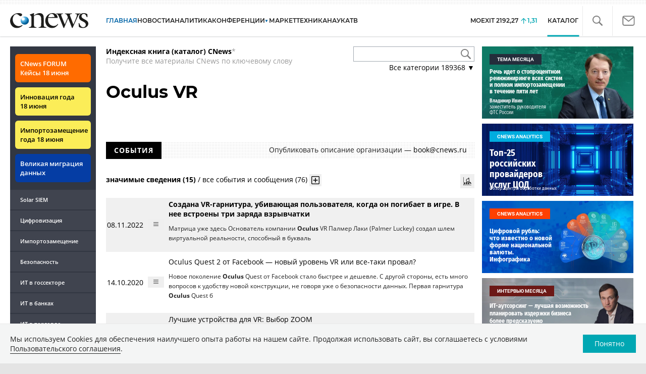

--- FILE ---
content_type: text/html; charset=UTF-8
request_url: https://www.cnews.ru/book/Oculus_VR
body_size: 57906
content:
<!DOCTYPE html>
<html lang="ru">
<head>
    <title>Oculus VR - CNews</title>
    <meta charset="utf-8"/>
    <meta name="google-site-verification" content="IpYX-s3dCgzxBRi08e5Tiy2TxtncllZqmfv1G8hETIM"/>
    <meta name="yandex-verification" content="b6c46d8e746da28c"/>
    			
				
		
<meta name="viewport" content="width=device-width, initial-scale=1">
<meta property="og:title" content="Oculus VR" />
<meta property="og:type" content="article" />
<meta property="og:url" content="//www.cnews.ru/book/Oculus_VR" />
<meta property="og:image" content="//www.cnews.ru/img/design2008/logocnews_f.png" />
<meta property="og:site_name" content="CNews.ru" />
<meta property="og:description" content="Oculus VR" />


<meta name="twitter:card" content="summary_large_image" />
<meta name="keywords" content="Oculus VR" />
<meta name="description" content="Oculus VR" />



     
                    <link rel="alternate" type="application/rss+xml" title="Бизнес" href="//www.cnews.ru/inc/rss/biz.xml"/>
                    <link rel="alternate" type="application/rss+xml" title="Все новости" href="//www.cnews.ru/inc/rss/news.xml"/>
                    <link rel="alternate" type="application/rss+xml" title="Главные новости" href="//www.cnews.ru/inc/rss/news_top.xml"/>
                    <link rel="alternate" type="application/rss+xml" title="Лента новостей" href="//www.cnews.ru/inc/rss/news_line.xml"/>
                    <link rel="alternate" type="application/rss+xml" title="Безопасность" href="//www.cnews.ru/inc/rss/safe.xml"/>
                    <link rel="alternate" type="application/rss+xml" title="Открытое ПО" href="//www.cnews.ru/inc/rss/rss_open.xml"/>
                    <link rel="alternate" type="application/rss+xml" title="Аналитика" href="//www.cnews.ru/inc/rss/analytics.xml"/>
                    <link rel="alternate" type="application/rss+xml" title="Мероприятия" href="//www.cnews.ru/inc/rss/agenda.xml"/>
                    <link rel="alternate" type="application/rss+xml" title="Телеком" href="//www.cnews.ru/inc/rss/telecom.xml"/>
                    <link rel="alternate" type="application/rss+xml" title="Интеграция" href="//www.cnews.ru/inc/rss/corp.xml"/>
                    <link rel="alternate" type="application/rss+xml" title="Интернет" href="//www.cnews.ru/inc/rss/internet.xml"/>
                    <link rel="alternate" type="application/rss+xml" title="Госсектор" href="//www.cnews.ru/inc/rss/gov.xml"/>
                    <link rel="alternate" type="application/rss+xml" title="Банки" href="//www.cnews.ru/inc/rss/banks.xml"/>
                    <link rel="alternate" type="application/rss+xml" title="Раздел Электронное правосудие" href="//www.cnews.ru/inc/rss/ejustice.xml"/>
                    <link rel="alternate" type="application/rss+xml" title="Главные новости БЕЗ лидов" href="//www.cnews.ru/inc/rss/news_top_nodesc.xml"/>
                    <link rel="alternate" type="application/rss+xml" title="Zoom. Главные новости" href="//www.cnews.ru/inc/rss/zoom_top.xml"/>
                    <link rel="alternate" type="application/rss+xml" title="Zoom. Блог" href="//www.cnews.ru/inc/rss/zoom_blog.xml"/>
        
        <link rel="icon" href="/favicon.ico" sizes="48x48" >
<link rel="icon" href="/favicon.svg" sizes="any" type="image/svg+xml">
<link rel="apple-touch-icon" href="/apple-touch-icon.png">
<link rel="manifest" href="/site.webmanifest">
        <link href="/inc/design2019/css/fonts.css?hash=168dda14c498824011c7" rel="stylesheet"/>
<link href="/inc/design2019/css/flex.css?hash=b0849b113f7cd673a50c" rel="stylesheet"/>
<link href="/inc/design2019/css/owl.carousel.min.css?hash=45238f026c3bd24fe73e" rel="stylesheet"/>
<link href="/inc/design2019/css/style.css?hash=f52190aec694b8b90861" rel="stylesheet"/>


<link href="/inc/design2019/css/widgets.css?hash=eee20077ed291ba9551b" rel="stylesheet"/>



<link href="/inc/css/book/external.css?hash=ce3f5500fc04ff49b545" rel="stylesheet"/>

<link href="/inc/css/fancybox.css?hash=50fe1d766455d5fae609" rel="stylesheet"/>
<link href="/inc/js/jquery.tablesorter/css/theme.cnews.css?hash=5c82753d952778411e42" rel="stylesheet"/>
<link href="/inc/additional/font-awesome/css/font-awesome.min.css?hash=4fbd15cb6047af93373f" rel="stylesheet"/>

<link href="https://cnb.cnews.ru/inc/banners.css" rel="stylesheet">










    <script src="/inc/design2019/js/jquery-3.4.1.min.js?hash=570a82c766011c6385f8" type="text/javascript"></script>
<script src="/inc/design2019/js/jquery.ui.touch-punch.min.js?hash=700b877cd3ade98ce6cd" type="text/javascript"></script>
<script src="/inc/js/jquery.validate/jquery.validate.min.js?hash=24ae1ca673cbebd97e2f" type="text/javascript"></script>
<script src="/inc/js/jquery.validate/additional-methods.min.js?hash=d95f4f840a7953a2e64a" type="text/javascript"></script>
<script src="/inc/js/jquery.validate/localization/messages_ru.js?hash=c5835944cdef8613eea5" type="text/javascript"></script>
<script src="/inc/js/jquery.tablesorter/jquery.tablesorter.min.js?hash=411633a8bb75d440b604" type="text/javascript"></script>
<script src="/inc/js/tablesorter.js?hash=24f2a13724a8883dd34b" type="text/javascript"></script>
<script src="https://cnb.cnews.ru/inc/api.js?1769105144" type="text/javascript"  charset="utf-8"></script>

<script>
    $(window).on("load", function market_init() {
        if ($("#market_switch").length > 0) {
            $(".market_right").css("display", "block");
        }
    });
</script>

    <script src="https://yastatic.net/pcode/adfox/loader.js" crossorigin="anonymous"></script>
</head>
<body id="_book-item" class="second-page cnews page-www">
<!--cnews brand-->
<!--script type="text/javascript" src="//cnb.cnews.ru/rotator.php?zone=344"></script-->
    <script type="text/javascript" src="https://cnb.cnews.ru/rotator.php?zone=356"></script>


 



<div class="container header_container">
    <div class="cnews_brand"></div>
    <!-- www1 --><!-- tizer --><!-- /tizer -->
    <header class="header clearfix" id="header-main">
        <div id="mySidenav" class="sidenav">
            <button class="close_mob_nav"><img src="/inc/design2019/img/icons/close-white.svg" alt=""></button>
            <div class="sidenav-links">
                <a href="https://www.cnews.ru" class="sl-link">Главная</a>
<a href="/news" class="sl-link">Новости</a>
<a href="https://www.cnews.ru/analytics" class="sl-link">Аналитика</a>
<a href="https://events.cnews.ru/" class="sl-link">Конференции</a>
<a href="https://market.cnews.ru/?p=cnews_menu" class="sl-link">ИТ-маркетплейс</a>
<a href="https://market.cnews.ru/service" class="sl-link">Выбрать провайдера...</a>
<a href="https://zoom.cnews.ru/" class="sl-link">Техника</a>
<a href="https://zoom.cnews.ru/rnd/" class="sl-link">Наука</a>
<a href="https://tv.cnews.ru/" class="sl-link">ТВ</a>
<a href="/book/top" class="sl-link">Каталог</a>

<div class="index-block">
    <a href="/moexit" style="display:flex;"><span class="index-block__value" style="display:flex;">
        <span class="index-block__name">MOEXIT&nbsp;</span>
        <span>2192,27</span></span>
        <span class="index-block__percent">1,31</span>
    </a>
</div>

<div class="mob_slide_links">
    
    <div class="msl-col">
        <a class="msl-col_link" href="https://www.cnews.ru/about">Об издании</a>
        <a class="msl-col_link" href="https://advert.cnews.ru/">Реклама</a>
        <a class="msl-col_link" href="https://www.cnews.ru/about/vacancies">Вакансии</a>
        <a class="msl-col_link" href="https://www.cnews.ru/about/contacts">Контакты</a>
    </div>
    <div class="msl-col">
        <a class="msl-col_link" href="https://www.cnews.ru/redirect.php?9068706926abe5e512f+header">Max</a><br/>
        <a class="msl-col_link" href="https://www.cnews.ru/redirect.php?39847760dd7815c3216+header">Telegram</a><br/>
        <a class="msl-col_link" href="https://www.cnews.ru/redirect.php?69983860dd77c7c06f7+header">Дзен</a><br/>
        <a class="msl-col_link" href="https://www.cnews.ru/redirect.php?78241060dd77eca1232+header">VK</a><br/>
        <a class="msl-col_link" href="https://www.cnews.ru/redirect.php?228533676bc9767eaa0+header">Rutube</a><br/>
        
        
        
    </div>
</div>
            </div>
        </div>
        <p class="news_line_divider"></p>
        <span class="open_mob_nav"><img src="/inc/design2019/img/icons/mob-nav.svg" alt="" width="30"></span>
        
        


<div class="section_logo">
    <a href="https://www.cnews.ru/" class="logo">
        <img src="/inc/design2019/img/logo.svg" alt="">
    </a>
    </div>

        

<nav class="main_menu main_menu--index">
            <ul class="nav_main">
            <li class="nav-item "><a class="nav-link nav-link--main" href="https://www.cnews.ru">ГЛАВНАЯ</a></li>
            <li class="nav-item "><a class="nav-link" href="/news">НОВОСТИ</a></li>
            <li class="nav-item "><a class="nav-link" href="https://www.cnews.ru/analytics/">Аналитика</a></li>
            <li class="nav-item"><a class="nav-link" href="https://events.cnews.ru/">КОНФЕРЕНЦИИ</a></li>



		    <li class="nav-item nav-item-dropdown">
                <svg xmlns="http://www.w3.org/2000/svg" width="6" height="5" viewBox="0 0 6 5" fill="none">
                    <path d="M2.99627 4.99627L0.409852 0.497001L5.59954 0.50673L2.99627 4.99627Z" fill="#0164A7"/>
                </svg>
                    <a class="nav-link" href="https://market.cnews.ru/?p=cnews_menu">МАРКЕТ</a>
                    <ul class="nav-item-dropdown-content nav-item-dropdown-content-cnews service-dropdown-menu">
                        <li><a class="sl-link" href="https://market.cnews.ru/?p=cnews_menu">ИТ-маркетплейс</a></li>
                        <li><a class="sl-link" href="https://market.cnews.ru/research">Рейтинги и обзоры</a></li>
                        <li><a class="sl-link" href="https://market.cnews.ru/service">Выбрать провайдера:</a></li>
                                                                                                                        <li>IaaS
                                                    <ul class="nav-item-under-list">
                                                        <li><a class="sl-link" href="//market.cnews.ru/service/iaas">IaaS</a></li>
                                                        <li><a class="sl-link" href="//market.cnews.ru/service/iaas_fz152">IaaS ФЗ-152</a></li>
                                                        <li><a class="sl-link" href="//market.cnews.ru/service/vpsvds">VPSVDS</a></li>
                                                        <li><a class="sl-link" href="//market.cnews.ru/service/dedicated">Dedicated</a></li>
                                                        <li><a class="sl-link" href="//market.cnews.ru/service/s3_obektnoe_hranilishche">S3 Объектное хранилище</a></li>
                                                        <li><a class="sl-link" href="//market.cnews.ru/service/draas">DRaaS</a></li>
                                                        <li><a class="sl-link" href="//market.cnews.ru/service/vdi">VDI</a></li>
                                                        <li><a class="sl-link" href="//market.cnews.ru/service/gpu_cloud">GPU Cloud</a></li>
                                                        <li><a class="sl-link" href="//market.cnews.ru/service/hosting">Хостинг</a></li>
                                                        <li><a class="sl-link" href="//market.cnews.ru/service/baas">BaaS</a></li>
                        
                            </ul>
                                                                        </li>
                                                
                                                                                                                        <li>SaaS
                                                    <ul class="nav-item-under-list">
                                                        <li><a class="sl-link" href="//market.cnews.ru/service/itbezopasnost">ИТ-безопасность</a></li>
                                                        <li><a class="sl-link" href="//market.cnews.ru/service/crm">CRM</a></li>
                                                        <li><a class="sl-link" href="//market.cnews.ru/service/hrm">HRM</a></li>
                                                        <li><a class="sl-link" href="//market.cnews.ru/service/bpm">BPM</a></li>
                                                        <li><a class="sl-link" href="//market.cnews.ru/service/rpa">RPA</a></li>
                                                        <li><a class="sl-link" href="//market.cnews.ru/service/erp">ERP</a></li>
                                                        <li><a class="sl-link" href="//market.cnews.ru/service/sed">СЭД</a></li>
                                                        <li><a class="sl-link" href="//market.cnews.ru/service/ibp">IBP</a></li>
                                                        <li><a class="sl-link" href="//market.cnews.ru/service/cms">CMS</a></li>
                                                        <li><a class="sl-link" href="//market.cnews.ru/service/bi">BI</a></li>
                                                        <li><a class="sl-link" href="//market.cnews.ru/service/kedo">КЭДО</a></li>
                                                        <li><a class="sl-link" href="//market.cnews.ru/service/lowcode">Low-code</a></li>
                        
                            </ul>
                                                                        </li>
                                                
                                                                                                                        <li>PaaS
                                                    <ul class="nav-item-under-list">
                                                        <li><a class="sl-link" href="//market.cnews.ru/service/kubernetes">Kubernetes</a></li>
                                                        <li><a class="sl-link" href="//market.cnews.ru/service/dbaas">DBaaS</a></li>
                        
                            </ul>
                                                                        </li>
                                                
                                                                                                                        <li>Интернет-сервисы
                                                    <ul class="nav-item-under-list">
                                                        <li><a class="sl-link" href="//market.cnews.ru/service/vpn">VPN</a></li>
                                                        <li><a class="sl-link" href="//market.cnews.ru/service/onlajnkassa">Онлайн-касса</a></li>
                                                        <li><a class="sl-link" href="//market.cnews.ru/service/korporativnyj_portal">Корпоративный портал</a></li>
                                                        <li><a class="sl-link" href="//market.cnews.ru/service/avtoposting_smm">Автопостинг SMM</a></li>
                                                        <li><a class="sl-link" href="//market.cnews.ru/service/konstruktor_sajtov">Конструктор сайтов</a></li>
                                                        <li><a class="sl-link" href="//market.cnews.ru/service/emailrassylki">Email-рассылки</a></li>
                                                        <li><a class="sl-link" href="//market.cnews.ru/service/onlajnbuhgalteriya">Онлайн-бухгалтерия</a></li>
                        
                            </ul>
                                                                        </li>
                                                
                                                                                                                        <li>Коммуникации
                                                    <ul class="nav-item-under-list">
                                                        <li><a class="sl-link" href="//market.cnews.ru/service/iptelefoniya">IP-телефония</a></li>
                                                        <li><a class="sl-link" href="//market.cnews.ru/service/vks">ВКС</a></li>
                                                        <li><a class="sl-link" href="//market.cnews.ru/service/korporativnye_messendzhery">Корпоративные мессенджеры</a></li>
                                                        <li><a class="sl-link" href="//market.cnews.ru/service/chat_desk">Chat Desk</a></li>
                        
                            </ul>
                                                                        </li>
                                                
                                                                                                                        <li>Другие ИТ-услуги
                                                    <ul class="nav-item-under-list">
                                                        <li><a class="sl-link" href="//market.cnews.ru/service/colocation">Colocation</a></li>
                                                        <li><a class="sl-link" href="//market.cnews.ru/service/itsm">ITSM</a></li>
                                                        <li><a class="sl-link" href="//market.cnews.ru/service/service_desk">Service Desk</a></li>
                                                        <li><a class="sl-link" href="//market.cnews.ru/service/cdn">CDN</a></li>
                                                        <li><a class="sl-link" href="//market.cnews.ru/service/operatsionnye_sistemy">Операционные системы</a></li>
                        
                            </ul>
                                                                        </li>
                                                
                        
                    </ul>
            </li>


















            <!--li class="nav-item "><a class="nav-link" href="https://www.cnews.ru/mag/">ЖУРНАЛ</a></li-->
            <li class="nav-item"><a class="nav-link" href="https://zoom.cnews.ru/">ТЕХНИКА</a></li>
            <li class="nav-item"><a class="nav-link" href="https://zoom.cnews.ru/rnd/">НАУКА</a></li>
            <li class="nav-item"><a class="nav-link" href="https://tv.cnews.ru/">ТВ</a></li>
	</ul>

        <div class="index-block">
    <a href="/moexit" style="display:flex;"><span class="index-block__value" style="display:flex;">
        <span class="index-block__name">MOEXIT</span>
        &nbsp;
        <span>2192,27</span></span>
        <span class="index-block__percent">1,31</span>
    </a>
        </div>
    	
    
	
    
    <ul class="nav_right">
	<li class="search-link"><a href="#site_search_bar" role="button"><img src="/inc/design2019/img/icons/search.svg" alt=""></a></li>

        <li class="subscription-link"><a href="#digest" data-toggle="modal"><img src="/inc/design2019/img/icons/mail-icon.svg" alt=""></a></li>
    </ul>

    
		<ul class="nav_right book_cat">
			<li class="nav-item li_menu_cat active" style="border:0px;"><a class="nav-link" href="/book/top">КАТАЛОГ</a></li>
		</ul>
    

</nav>

<form class="site_search_bar hide" action="/search" method="get" id="site_search_bar">
    <input class="ssb-search book-search-autocomplete" type="search" id="site-search" name="search" autocomplete="off" placeholder="Поиск по сайту..." data-limit="10" data-is_global="true" data-with_search_link="true" data-search_btn="#site_search_bar_btn">
    <button type="submit" class="btn search_btn" id="site_search_bar_btn">
        <span class="search_btn_text">Найти</span>
        <span class="search_btn_spinner"><span class="spinner"></span></span>
    </button>
    <a href="#site_search_bar" role="button">
        <img class="close-search-bar" src="/inc/design2019/img/icons/close.svg" alt="">
    </a>
</form>


    </header>
</div>




<div id="mob_slide">
    <section class="section_topnews">
        
        <p class="smn-toggle">Разделы <img src="/inc/design2019/img/icons/caret-down.png" alt=""></p>
        <div class="container d-flex ">
            <div class="d-flex flex-row flex-wrap article-wrap">
                <div class="left_side mb-auto ">
                    <ul class="left_navigation smn-links">
        

        
        <li class="ns_item ns_item--event"><a class="ns_link ns_link_cases" href="/redirect.php?1951746767d7d9c51e6" target='_blank'>CNews&nbsp;FORUM Кейсы 18&nbsp;июня</a></li>
        <li class="ns_item ns_item--event"><a class="ns_link" href="/redirect.php?6902516767d7ac98e76" target='_blank'>Инновация года 18&nbsp;июня</a></li>
        <li class="ns_item ns_item--event"><a class="ns_link" href="/redirect.php?5578746767d789e4553" target='_blank'>Импортозамещение года 18&nbsp;июня</a></li>
        <li class="ns_item ns_item--migration"><a class="ns_link" href="/redirect.php?709260694d1b2ee32f0">Великая миграция данных</a></li>
        <li class="ns_item"><a class="ln_link" href="/redirect.php?93658469660c40de88b" target='_blank'>Solar SIEM</a></li>
        <li class="ln_item"><a class="ln_link" href="/redirect.php?64583862b17d10924aa">Цифровизация</a></li>
        <li class="ln_item"><a class="ln_link" href="/redirect.php?46074862823e77b19d0">Импортозамещение</a></li>
        <li class="ln_item"><a class="ln_link" href="/redirect.php?29605355af61e61a552">Безопасность</a></li>
        <li class="ln_item"><a class="ln_link" href="/redirect.php?54ef322388f6b">ИТ в&nbsp;госсекторе</a></li>
        <li class="ln_item"><a class="ln_link" href="/redirect.php?54ef3244ec6b6">ИТ в&nbsp;банках</a></li>
        <li class="ln_item"><a class="ln_link" href="/redirect.php?26801156c6f8ce8a725">ИТ в&nbsp;торговле</a></li>
        <li class="ln_item"><a class="ln_link" href="/redirect.php?54096155af61e60e6df">Телеком</a> </li>
        <li class="ln_item"><a class="ln_link" href="/redirect.php?28563955af61e616971">Интернет</a></li>
        <li class="ln_item"><a class="ln_link" href="/redirect.php?90631956c6f9c9b07c5">ИТ-бизнес</a></li>
        <li class="ln_item"><a class="ln_link" href="/analytics/rating">Рейтинги</a></li>
        <li class="ln_item"><a class="ln_link" href="/analytics/infographics">Инфографика</a></li>
        <li class="ln_item"><a class="ln_link" style="padding-right: 55px;" href="/redirect.php?609763690cbaf9cd4fa+leftmenu">Разборы и&nbsp;чек-листы</a></li>


        
        
        
        
        
        
        
        
        
        
        
        
        
        
        
        
        
        
        
        
        
        
        
        
        
        
        
        
        
        
        
        
        
        
        
        
        
        
        
        
        
        
        
        
        
        
        
        
        
        
        
        
        
        
        
        
        
        
        
        
        
        
        
        
        
        
        
        
        
        
        
        
        
        
</ul>

<div class="left_side__social">
        <div class="left_side__socialwrap">
                <div class="left_side__socialitem">
                        <a href="https://www.cnews.ru/redirect.php?228533676bc9767eaa0+leftmenu" target="_blank" class="left_side__sociallink left_side__sociallink-rutube"></a>
                </div>
                <div class="left_side__socialitem">
                        <a href="https://www.cnews.ru/redirect.php?78241060dd77eca1232+leftmenu" target="_blank" class="left_side__sociallink left_side__sociallink-vk"></a>
                </div>
                <div class="left_side__socialitem">
                        <a href="https://www.cnews.ru/redirect.php?69983860dd77c7c06f7+leftmenu" target="_blank" class="left_side__sociallink left_side__sociallink-dzen"></a>
                </div>
                <div class="left_side__socialitem">
                        <a href="https://www.cnews.ru/redirect.php?39847760dd7815c3216+leftmenu" target="_blank" class="left_side__sociallink left_side__sociallink-tg"></a>
                </div>
                <div class="left_side__socialitem">
                        <a href="#digest" data-toggle="modal" class="left_side__sociallink left_side__sociallink-email"></a>
                </div>
        </div>
</div>

        <div class="left_side__undermenu">
                <script type="text/javascript" src="https://cnb.cnews.ru/rotator.php?zone=421"></script>
        </div>

        
                </div>


<link href="/inc/css/book/book-tooltip.css?hash=c4a6f15f17505813406c" rel="stylesheet"/>
<link href="/inc/css/book/book.css?hash=d50c15eb8d2f1b3282b9" rel="stylesheet"/>

<article class="news_container book-page book-page-item">
    <div class="d-flex top-notice">
        <div class="notice"><a href="/book/top"><b>Индексная книга (каталог) CNews</b></a>*<br/>Получите все материалы CNews по ключевому слову</div>
        <div class="top-search_block">
            <div class="top-search_block__wrap">
                <input type="text" name="book_search" class="book-search-autocomplete top-search_block__text" autocomplete="off" data-limit="20" data-is_full="true">
                <input type="button" class="top-search_block__button" id="btnSearch" value="">
            </div>
            <div class="book-dropdown">
                <a href="#" class="dropdown-title">Все категории <span>189368</span> ▼</a>
                <div class="dropdown-content">
                                            <div class="dropdown-item"><a href="/book/categories/companies_ikt">ИКТ <span>14629</span></a></div>
                                            <div class="dropdown-item"><a href="/book/categories/companies_customer">Организации <span>11342</span></a></div>
                                            <div class="dropdown-item"><a href="/book/categories/departments">Ведомства <span>1493</span></a></div>
                                            <div class="dropdown-item"><a href="/book/categories/associations">Ассоциации <span>1078</span></a></div>
                                            <div class="dropdown-item"><a href="/book/categories/technologies">Технологии <span>3545</span></a></div>
                                            <div class="dropdown-item"><a href="/book/categories/systems">Системы <span>26555</span></a></div>
                                            <div class="dropdown-item"><a href="/book/categories/person">Персоны <span>82105</span></a></div>
                                            <div class="dropdown-item"><a href="/book/categories/location">География <span>3014</span></a></div>
                                            <div class="dropdown-item"><a href="/book/categories/articles">Статьи <span>1574</span></a></div>
                                            <div class="dropdown-item"><a href="/book/categories/media">Пресса <span>1269</span></a></div>
                                            <div class="dropdown-item"><a href="/book/categories/analytical_agencies">ИАА <span>740</span></a></div>
                                            <div class="dropdown-item"><a href="/book/categories/universities">НИИ, ВУЗы и библиотеки <span>2753</span></a></div>
                                            <div class="dropdown-item"><a href="/book/categories/events">Мероприятия <span>878</span></a></div>
                    
                </div>
            </div>
        </div>
    </div>
    
    <br>



<div class="d-flex page-title-container">
    <h1>
                Oculus VR
                
        
    </h1>
    
    <div class="page-image-container">
                        
            </div>
</div>
<br>

<div class="book-page-text book-page-text1114">
    
</div>








<div class="booksection__line">
    <div class="booksection__linewrap">
        <h2 class="booksection__linetitle">СОБЫТИЯ</h2>
    </div>
    <p class="booksection__lineadd">
                    Опубликовать описание организации &mdash; <a href="mailto:book@cnews.ru">book@cnews.ru</a>
            </p>
</div>
<div class="page-container page-container-other-documents">
    <div class="pagination pagination-sort d-flex justify-content-between" style="margin-top:30px;">
    <div>
                    <a href="/book/pagination/58911/relevant_documents/0/0" class="active">значимые сведения (15)</a>
            /
            <a href="/book/pagination/58911/other_documents/0/0">все события и сообщения (76)</a>
                <button class="btn btn-book-toggable btn-all-surrounds" data-page_id="58911" title="Показать текст с найденным вхождением имени">
            <img src="https://filearchive.cnews.ru/img/cnews/2021/11/03/icon-open-16.png" alt="">
        </button>
    </div>
    
    <div>
        <button class="btn btn-book-toggable btn-book-compare " title="Динамика количества упоминаний в публикациях проектов CNews" data-type="page" data-id="58911"></button>
        
    </div>
</div>

<br>

<table>
            <tr>
            <td><span class="book-document-date">08.11.2022</span></td>
            <td>
                <button class="btn btn-small mr-1 btn-document-pages" data-document_id="689905">
                    <i class="book-icon-hamburger"></i>
                </button>
            </td>
            <td class="book-document-row">
                <span class="document-surround" data-page_id="58911" data-document_id="689905" data-surround_limit="1">
		    		                        <a href="/news/top/2022-11-08_smert_v_igrah_stanet_realnoj" target="_blank"><strong>Создана VR-гарнитура, убивающая пользователя, когда он погибает в игре. В нее встроены три заряда взрывчатки</strong></a>

                </span>

                		
		<small class="surround-text-container"><p>Матрица уже здесь Основатель компании <b>Oculus</b> VR Палмер Лаки (Palmer Luckey) создал шлем виртуальной реальности, способный в букваль</p></small>
		
            </td>
        </tr>
            <tr>
            <td><span class="book-document-date">14.10.2020</span></td>
            <td>
                <button class="btn btn-small mr-1 btn-document-pages" data-document_id="589721">
                    <i class="book-icon-hamburger"></i>
                </button>
            </td>
            <td class="book-document-row">
                <span class="document-surround" data-page_id="58911" data-document_id="589721" data-surround_limit="1">
		    		                        <a href="https://zoom.cnews.ru/b/post/tehnoblog/75611" target="_blank">Oculus Quest 2 от Facebook — новый уровень VR или все-таки провал?</a>

                </span>

                		
		<small class="surround-text-container"><p>Новое поколение <b>Oculus</b> Quest от Facebook стало быстрее и дешевле. С другой стороны, есть много вопросов к удобству новой конструкции, не говоря уже о безопасности данных. Первая гарнитура <b>Oculus</b> Quest б</p></small>
		
            </td>
        </tr>
            <tr>
            <td><span class="book-document-date">30.06.2017</span></td>
            <td>
                <button class="btn btn-small mr-1 btn-document-pages" data-document_id="123121">
                    <i class="book-icon-hamburger"></i>
                </button>
            </td>
            <td class="book-document-row">
                <span class="document-surround" data-page_id="58911" data-document_id="123121" data-surround_limit="1">
		    		                        <a href="https://zoom.cnews.ru/publication/item/58322" target="_blank">Лучшие устройства для VR: Выбор ZOOM</a>

                </span>

                		
		<small class="surround-text-container"><p>Первопроходцами на рынке устройств для виртуальной реальности стала компания <b>Oculus</b> VR — именно они выпустили в 2012 году революционное устройство <b>Oculus</b> Rift. Сей</p></small>
		
            </td>
        </tr>
            <tr>
            <td><span class="book-document-date">05.05.2017</span></td>
            <td>
                <button class="btn btn-small mr-1 btn-document-pages" data-document_id="100993">
                    <i class="book-icon-hamburger"></i>
                </button>
            </td>
            <td class="book-document-row">
                <span class="document-surround" data-page_id="58911" data-document_id="100993" data-surround_limit="1">
		    		                        <a href="/news/top/2017-05-05_oculus_zakryvaet_studiyu_virtualnoj_realnosti" target="_blank"><strong>Первопроходец виртуальности Oculus закрывает свою студию</strong></a>

                </span>

                		
		<small class="surround-text-container"><p>Oculus закрывает Story StudioКомпания <b>Oculus</b> закрывает свою Story Studio – студию, которая занимается созданием видео в формате виртуальной реальности. Об этом сообщил в блоге компании вице-президент <b>Oculus</b> Джейсон Рубин (Ja</p></small>
		
            </td>
        </tr>
            <tr>
            <td><span class="book-document-date">04.03.2016</span></td>
            <td>
                <button class="btn btn-small mr-1 btn-document-pages" data-document_id="77987">
                    <i class="book-icon-hamburger"></i>
                </button>
            </td>
            <td class="book-document-row">
                <span class="document-surround" data-page_id="58911" data-document_id="77987" data-surround_limit="1">
		    		                        <a href="/news/top/2016-03-04_osnovatel_oculus_my_vypustim_rift_dlya_macesli" target="_blank"><strong>Шлем виртуальной реальности Oculus появится на Mac, «если Apple когда-нибудь выпустит хороший компьютер»</strong></a>

                </span>

                		
		<small class="surround-text-container"><p>Поддержка Mac Одному из основателей <b>Oculus</b> VR Палмеру Лаки (Palmer Luckey) корреспондентом издания Shacknews был задан вопрос, со</p></small>
		
            </td>
        </tr>
            <tr>
            <td><span class="book-document-date">07.10.2015</span></td>
            <td>
                <button class="btn btn-small mr-1 btn-document-pages" data-document_id="70223">
                    <i class="book-icon-hamburger"></i>
                </button>
            </td>
            <td class="book-document-row">
                <span class="document-surround" data-page_id="58911" data-document_id="70223" data-surround_limit="1">
		    		                        <a href="/news/line/2015-10-07_amd_pomozhet_oculus_i_dell_sozdat_pk_po_programme" target="_blank">AMD поможет Oculus и Dell создать ПК по программе Oculus Ready</a>

                </span>

                		
		<small class="surround-text-container"><p>Компания AMD объявила о начале сотрудничества с компаниями <b>Oculus</b> и Dell, результатом которого станет создание ПК по программе <b>Oculus</b> Ready с графическими процессорами AMD Radeon по цене от $999 США. Как сообщили CNews в AMD, мощные ПК разрабаты</p></small>
		
            </td>
        </tr>
            <tr>
            <td><span class="book-document-date">25.09.2015</span></td>
            <td>
                <button class="btn btn-small mr-1 btn-document-pages" data-document_id="607241">
                    <i class="book-icon-hamburger"></i>
                </button>
            </td>
            <td class="book-document-row">
                <span class="document-surround" data-page_id="58911" data-document_id="607241" data-surround_limit="1">
		    		                        <a href="https://zoom.cnews.ru/b/post/tehnoblog/64704" target="_blank">Фильмы Fox покажут в виртуальном кинотеатре</a>

                </span>

                		
		<small class="surround-text-container"><p>Медиакомпания Fox Broadcasting Company решила завлечь владельцев очков виртуальной реальности <b>Oculus</b> VR в сети киномании. Для этого Fox выпустила специальное приложение <b>Oculus</b> VR C</p></small>
		
            </td>
        </tr>
            <tr>
            <td><span class="book-document-date">13.04.2015</span></td>
            <td>
                <button class="btn btn-small mr-1 btn-document-pages" data-document_id="122109">
                    <i class="book-icon-hamburger"></i>
                </button>
            </td>
            <td class="book-document-row">
                <span class="document-surround" data-page_id="58911" data-document_id="122109" data-surround_limit="1">
		    		                        <a href="https://zoom.cnews.ru/publication/item/54511" target="_blank">Самые перспективные шлемы виртуальной реальности: Oculus Rift и другие</a>

                </span>

                		
		<small class="surround-text-container"><p>овременных технологий и… первым громким именем эпохи возрождения виртуальной реальности стал проект <b>Oculus</b> Rift.<b>Oculus</b> Rift Как уже было сказано выше, основные принципы создания шлема (и</p></small>
		
            </td>
        </tr>
            <tr>
            <td><span class="book-document-date">27.01.2015</span></td>
            <td>
                <button class="btn btn-small mr-1 btn-document-pages" data-document_id="55487">
                    <i class="book-icon-hamburger"></i>
                </button>
            </td>
            <td class="book-document-row">
                <span class="document-surround" data-page_id="58911" data-document_id="55487" data-surround_limit="1">
		    		                        <a href="/news/top/facebook_zanyalsya_sozdaniem_filmov" target="_blank"><strong>Facebook занялся созданием фильмов с виртуальной реальностью</strong></a>

                </span>

                		
		<small class="surround-text-container"><p>Дочерняя компания Facebook, <b>Oculus</b> VR, открыла собственную киностудию — Story Studio. Ее работа будет посвящена выпуску ф</p></small>
		
            </td>
        </tr>
            <tr>
            <td><span class="book-document-date">22.09.2014</span></td>
            <td>
                <button class="btn btn-small mr-1 btn-document-pages" data-document_id="144975">
                    <i class="book-icon-hamburger"></i>
                </button>
            </td>
            <td class="book-document-row">
                <span class="document-surround" data-page_id="58911" data-document_id="144975" data-surround_limit="1">
		    		                        <a href="/news/top/tretya_versiya_shlema_oculus_poluchila" target="_blank"><strong>Третья версия шлема Oculus получила новую «геймерскую» степень свободы</strong></a>

                </span>

                		
		<small class="surround-text-container"><p>Компания <b>Oculus</b> VR представила новый прототип шлема виртуальной реальности Crescent Bay. Он — третий п</p></small>
		
            </td>
        </tr>
            <tr>
            <td><span class="book-document-date">26.03.2014</span></td>
            <td>
                <button class="btn btn-small mr-1 btn-document-pages" data-document_id="134699">
                    <i class="book-icon-hamburger"></i>
                </button>
            </td>
            <td class="book-document-row">
                <span class="document-surround" data-page_id="58911" data-document_id="134699" data-surround_limit="1">
		    		                        <a href="/news/top/facebook_vnezapno_kupila_razrabotchika" target="_blank"><strong>Facebook внезапно купила разработчика виртуальной реальности за $2 млрд</strong></a>

                </span>

                		
		<small class="surround-text-container"><p>льная сеть Facebook объявила о подписании обязывающего соглашения о покупке калифорнийской компании <b>Oculus</b> VR, специализирующейся на технологиях виртуальной реальности. В прессе данный шаг вызв</p></small>
		
            </td>
        </tr>
            <tr>
            <td><span class="book-document-date">20.11.2013</span></td>
            <td>
                <button class="btn btn-small mr-1 btn-document-pages" data-document_id="604669">
                    <i class="book-icon-hamburger"></i>
                </button>
            </td>
            <td class="book-document-row">
                <span class="document-surround" data-page_id="58911" data-document_id="604669" data-surround_limit="1">
		    		                        <a href="https://zoom.cnews.ru/b/post/tehnoblog/55622" target="_blank">Панорамные фильмы станут блокбастерами Oculus Rift?</a>

                </span>

                		
		<small class="surround-text-container"><p>Киногруппа Condition One создала первый в мире фильм с панорамным обзором, предназначенный для просмотра с помощью очков виртуальной реальности <b>Oculus</b> Rift. Condition One известна созданием фильмов, где смешиваются документальный видеоряд и кадры с изображением виртуальной реальности. В фильме для <b>Oculus</b> Rift были использованы н</p></small>
		
            </td>
        </tr>
            <tr>
            <td><span class="book-document-date">19.08.2013</span></td>
            <td>
                <button class="btn btn-small mr-1 btn-document-pages" data-document_id="153777">
                    <i class="book-icon-hamburger"></i>
                </button>
            </td>
            <td class="book-document-row">
                <span class="document-surround" data-page_id="58911" data-document_id="153777" data-surround_limit="1">
		    		                        <a href="https://zoom.cnews.ru/publication/item/45980" target="_blank">Обзор революционного шлема виртуальной реальности Oculus Rift</a>

                </span>

                		
		<small class="surround-text-container"><p>и вход в пещеру. Как вам такое погружение в атмосферу? Вот для этого и создают шлемы виртуальной реальности и этим они отличаются от огромных телевизоров с 3D-очками. И это главное преимущество шлема <b>Oculus</b> Rift - он не просто показывает вам трёхмерную картинку, сравнимую с посещением кинотеатра, а создаёт ощущение визуального погружения в смоделированное трёхмерное пространство. Как это вы</p></small>
		
            </td>
        </tr>
            <tr>
            <td><span class="book-document-date">13.08.2013</span></td>
            <td>
                <button class="btn btn-small mr-1 btn-document-pages" data-document_id="604143">
                    <i class="book-icon-hamburger"></i>
                </button>
            </td>
            <td class="book-document-row">
                <span class="document-surround" data-page_id="58911" data-document_id="604143" data-surround_limit="1">
		    		                        <a href="https://zoom.cnews.ru/b/post/tehnoblog/51361" target="_blank">Шлем Oculus Rift глазами команды CNews.ru</a>

                </span>

                		
		<small class="surround-text-container"><p>Команда сайта CNews.ru получила возможность одной из первых в России опробовать шлем виртуальной реальности <b>Oculus</b> Rift. В своё время его разработчики за несколько дней собрали 2,5 миллиона долларов через сервис краудфандинга Kickstarter. Необходимая же сумма в 250 тысяч долларов была собрана уже за </p></small>
		
            </td>
        </tr>
            <tr>
            <td><span class="book-document-date">10.07.2013</span></td>
            <td>
                <button class="btn btn-small mr-1 btn-document-pages" data-document_id="166421">
                    <i class="book-icon-hamburger"></i>
                </button>
            </td>
            <td class="book-document-row">
                <span class="document-surround" data-page_id="58911" data-document_id="166421" data-surround_limit="1">
		    		                        <a href="/news/line/oculus_rift_v_war_thunder" target="_blank">Oculus Rift в War Thunder</a>

                </span>

                		
		<small class="surround-text-container"><p>циальный трейлер, посвященный данному событию, можно скачать с нашего сервера (29 МБ) или посмотреть здесь.Ведущий программист Александр Поляков рассказывает об особенностях устройства в War Thunder:"<b>Oculus</b> Rift — это по сути два устройства в одном. Это очки виртуальной реальности, которые позволяют увидеть виртуальный мир глазами игрока в обьёмной картинке. И одновременно с этим, устройств</p></small>
		
            </td>
        </tr>
    
</table>



<br>
</div>

<div class="page-counts-notice">
    Публикаций - 76, упоминаний - 91
</div>


<div class="mobile-zone-94"></div>



    <div class="book-cloud-container"></div>
    <script src="/inc/js/book/book-cloud.js"></script>
    <link rel="stylesheet" href="/inc/css/book/book-cloud.css">
    <script>
        const word_list = [{"text":"Meta Platforms","weight":"27","link":"https:\/\/www.cnews.ru\/book\/Meta_Platforms_-_Facebook","link2":"\/book\/mutual\/643\/58911"},{"text":"Google LLC","weight":"25","link":"https:\/\/www.cnews.ru\/book\/Google_LLC","link2":"\/book\/mutual\/38073\/58911"},{"text":"HTC Corporation","weight":"20","link":"https:\/\/www.cnews.ru\/book\/HTC_Corporation","link2":"\/book\/mutual\/4319\/58911"},{"text":"Samsung Electronics","weight":"19","link":"https:\/\/www.cnews.ru\/book\/Samsung_Electronics","link2":"\/book\/mutual\/13\/58911"},{"text":"Microsoft Corporation","weight":"14","link":"https:\/\/www.cnews.ru\/book\/Microsoft_Corporation","link2":"\/book\/mutual\/591\/58911"},{"text":"Sony","weight":"13","link":"https:\/\/www.cnews.ru\/book\/Sony","link2":"\/book\/mutual\/3819\/58911"},{"text":"Apple Inc","weight":"12","link":"https:\/\/www.cnews.ru\/book\/Apple_Inc","link2":"\/book\/mutual\/633\/58911"},{"text":"Lenovo Group","weight":"8","link":"https:\/\/www.cnews.ru\/book\/Lenovo_Group","link2":"\/book\/mutual\/601\/58911"},{"text":"Amazon Inc","weight":"7","link":"https:\/\/www.cnews.ru\/book\/Amazon_Inc_-_Amazon_com","link2":"\/book\/mutual\/473\/58911"},{"text":"Nokia Corporation","weight":"5","link":"https:\/\/www.cnews.ru\/book\/Nokia_Corporation_-_Nokia_Oyj","link2":"\/book\/mutual\/917\/58911"},{"text":"Kickstarter","weight":"6","link":"https:\/\/www.cnews.ru\/book\/Kickstarter","link2":"\/book\/mutual\/2273\/58911"},{"text":"Walt Disney Company","weight":"3","link":"https:\/\/www.cnews.ru\/book\/Walt_Disney_Company_-_Pixar_Animation_Studios","link2":"\/book\/mutual\/58911\/72401"},{"text":"Goldman Sachs Group","weight":"3","link":"https:\/\/www.cnews.ru\/book\/Goldman_Sachs_Group_-_%D0%93%D0%BE%D0%BB%D0%B4%D0%BC%D0%B0%D0%BD_%D0%A1%D0%B0%D0%BA%D1%81_%D0%B3%D1%80%D1%83%D0%BF_-_Goldman_Sachs_Co_Bank_-_Goldman_Sachs_Credit_Partners_L_P_","link2":"\/book\/mutual\/4651\/58911"},{"text":"Kleiner Perkins","weight":"2","link":"https:\/\/www.cnews.ru\/book\/Kleiner_Perkins_-_Kleiner_Perkins_Caufield_Byers_KPCB","link2":"\/book\/mutual\/58911\/63513"},{"text":"Starship Technologies","weight":"2","link":"https:\/\/www.cnews.ru\/book\/Starship_Technologies","link2":"\/book\/mutual\/58911\/68041"},{"text":"101Hotels.com","weight":"2","link":"https:\/\/www.cnews.ru\/book\/101Hotels_com","link2":"\/book\/mutual\/58911\/179557"},{"text":"Anduril Industries","weight":"2","link":"https:\/\/www.cnews.ru\/book\/Anduril_Industries","link2":"\/book\/mutual\/58911\/384482"},{"text":"\u0420\u0438\u043a\u0438 \u0413\u041a","weight":"1","link":"https:\/\/www.cnews.ru\/book\/%D0%A0%D0%B8%D0%BA%D0%B8_%D0%93%D0%9A","link2":"\/book\/mutual\/58911\/59479"},{"text":"HKEX","weight":"1","link":"https:\/\/www.cnews.ru\/book\/HKEX_-_Hong_Kong_Stock_Exchange_-_%D0%93%D0%BE%D0%BD%D0%BA%D0%BE%D0%BD%D0%B3%D1%81%D0%BA%D0%B0%D1%8F_%D1%84%D0%BE%D0%BD%D0%B4%D0%BE%D0%B2%D0%B0%D1%8F_%D0%B1%D0%B8%D1%80%D0%B6%D0%B0","link2":"\/book\/mutual\/58911\/61979"},{"text":"\u0420\u043e\u0441\u0441\u0435\u0442\u0438 \u041b\u0435\u043d\u044d\u043d\u0435\u0440\u0433\u043e","weight":"1","link":"https:\/\/www.cnews.ru\/book\/%D0%A0%D0%BE%D1%81%D1%81%D0%B5%D1%82%D0%B8_%D0%9B%D0%B5%D0%BD%D1%8D%D0%BD%D0%B5%D1%80%D0%B3%D0%BE","link2":"\/book\/mutual\/58911\/63763"},{"text":"\u0426\u0411 \u0420\u0424","weight":"3","link":"https:\/\/www.cnews.ru\/book\/%D0%A6%D0%91_%D0%A0%D0%A4_-_%D0%A6%D0%B5%D0%BD%D1%82%D1%80%D0%BE%D0%B1%D0%B0%D0%BD%D0%BA_-_%D0%A6%D0%B5%D0%BD%D1%82%D1%80%D0%B0%D0%BB%D1%8C%D0%BD%D1%8B%D0%B9_%D0%B1%D0%B0%D0%BD%D0%BA_%D0%A0%D0%A4_-_%D0%91%D0%B0%D0%BD%D0%BA_%D0%A0%D0%BE%D1%81%D1%81%D0%B8%D0%B8","link2":"\/book\/mutual\/39\/58911"},{"text":"Pentagon","weight":"2","link":"https:\/\/www.cnews.ru\/book\/U_S_Department_of_Defense_-_Pentagon_-_%D0%9C%D0%B8%D0%BD%D0%B8%D1%81%D1%82%D0%B5%D1%80%D1%81%D1%82%D0%B2%D0%BE_%D0%BE%D0%B1%D0%BE%D1%80%D0%BE%D0%BD%D1%8B_%D0%A1%D0%A8%D0%90_-_%D0%9F%D0%B5%D0%BD%D1%82%D0%B0%D0%B3%D0%BE%D0%BD_-_Department_of_War_DoW","link2":"\/book\/mutual\/1243\/58911"},{"text":"\u0413\u043e\u0441\u0441\u043e\u0432\u0435\u0442 \u041a\u041d\u0420","weight":"1","link":"https:\/\/www.cnews.ru\/book\/%D0%9A%D0%B8%D1%82%D0%B0%D0%B9_-_%D0%93%D0%BE%D1%81%D1%83%D0%B4%D0%B0%D1%80%D1%81%D1%82%D0%B2%D0%B5%D0%BD%D0%BD%D1%8B%D0%B9_%D1%81%D0%BE%D0%B2%D0%B5%D1%82_%D0%9A%D0%9D%D0%A0_-_%D0%93%D0%BE%D1%81%D1%81%D0%BE%D0%B2%D0%B5%D1%82_%D0%9A%D0%9D%D0%A0_-_State_Council_of_the_People_s_Republic_of_China_-_%D0%9F%D1%80%D0%B0%D0%B2%D0%B8%D1%82%D0%B5%D0%BB%D1%8C%D1%81%D1%82%D0%B2%D0%BE_%D0%9A%D0%B8%D1%82%D0%B0%D1%8F","link2":"\/book\/mutual\/58911\/141613"},{"text":"\u0413\u043e\u0441\u0443\u0434\u0430\u0440\u0441\u0442\u0432\u0435\u043d\u043d\u0430\u044f \u043a\u0430\u043d\u0446\u0435\u043b\u044f\u0440\u0438\u044f \u0438\u043d\u0442\u0435\u0440\u043d\u0435\u0442-\u0438\u043d\u0444\u043e\u0440\u043c\u0430\u0446\u0438\u0438","weight":"1","link":"https:\/\/www.cnews.ru\/book\/%D0%9A%D0%B8%D1%82%D0%B0%D0%B9_-_%D0%93%D0%BE%D1%81%D1%83%D0%B4%D0%B0%D1%80%D1%81%D1%82%D0%B2%D0%B5%D0%BD%D0%BD%D1%8B%D0%B9_%D1%81%D0%BE%D0%B2%D0%B5%D1%82_%D0%9A%D0%9D%D0%A0_-_%D0%93%D0%BE%D1%81%D1%83%D0%B4%D0%B0%D1%80%D1%81%D1%82%D0%B2%D0%B5%D0%BD%D0%BD%D0%B0%D1%8F_%D0%BA%D0%B0%D0%BD%D1%86%D0%B5%D0%BB%D1%8F%D1%80%D0%B8%D1%8F_%D0%B8%D0%BD%D1%82%D0%B5%D1%80%D0%BD%D0%B5%D1%82-%D0%B8%D0%BD%D1%84%D0%BE%D1%80%D0%BC%D0%B0%D1%86%D0%B8%D0%B8_-_Cyberspace_Administration_of_China_-_%D0%93%D0%BE%D1%81%D1%83%D0%B4%D0%B0%D1%80%D1%81%D1%82%D0%B2%D0%B5%D0%BD%D0%BD%D0%BE%D0%B5_%D0%B8%D0%BD%D1%84%D0%BE%D1%80%D0%BC%D0%B0%D1%86%D0%B8%D0%BE%D0%BD%D0%BD%D0%BE%D0%B5_%D0%B1%D1%8E%D1%80%D0%BE_%D0%98%D0%BD%D1%82%D0%B5%D1%80%D0%BD%D0%B5%D1%82%D0%B0_-_State_Internet_Information_Office_-_%D0%A6%D0%B5%D0%BD%D1%82%D1%80%D0%B0%D0%BB%D1%8C%D0%BD%D0%B0%D1%8F_%D0%BA%D0%BE%D0%BC%D0%B8%D1%81%D1%81%D0%B8%D1%8F_%D0%BF%D0%BE_%D0%B4%D0%B5%D0%BB%D0%B0%D0%BC_%D0%BA%D0%B8%D0%B1%D0%B5%D1%80%D0%BF%D1%80%D0%BE%D1%81%D1%82%D1%80%D0%B0%D0%BD%D1%81%D1%82%D0%B2%D0%B0","link2":"\/book\/mutual\/58911\/248533"},{"text":"United States Army","weight":"1","link":"https:\/\/www.cnews.ru\/book\/U_S_Department_of_Defense_-_United_States_Army_-_%D0%90%D1%80%D0%BC%D0%B8%D1%8F_%D0%A1%D0%A8%D0%90_-_%D0%A1%D1%83%D1%85%D0%BE%D0%BF%D1%83%D1%82%D0%BD%D1%8B%D0%B5_%D0%B2%D0%BE%D0%B9%D1%81%D0%BA%D0%B0_%D0%A1%D0%A8%D0%90","link2":"\/book\/mutual\/58911\/272351"},{"text":"\u041c\u0438\u043d\u043e\u0431\u043e\u0440\u043e\u043d\u044b \u0420\u0424","weight":"1","link":"https:\/\/www.cnews.ru\/book\/%D0%9C%D0%B8%D0%BD%D0%BE%D0%B1%D0%BE%D1%80%D0%BE%D0%BD%D1%8B_%D0%A0%D0%A4_-_%D0%9C%D0%B8%D0%BD%D0%B8%D1%81%D1%82%D0%B5%D1%80%D1%81%D1%82%D0%B2%D0%BE_%D0%BE%D0%B1%D0%BE%D1%80%D0%BE%D0%BD%D1%8B_%D0%A0%D0%BE%D1%81%D1%81%D0%B8%D0%B9%D1%81%D0%BA%D0%BE%D0%B9_%D0%A4%D0%B5%D0%B4%D0%B5%D1%80%D0%B0%D1%86%D0%B8%D0%B8_-_%D0%92%D0%A1_%D0%A0%D0%A4_-_%D0%92%D0%BE%D0%BE%D1%80%D1%83%D0%B6%D1%91%D0%BD%D0%BD%D1%8B%D0%B5_%D1%81%D0%B8%D0%BB%D1%8B_%D0%A0%D0%BE%D1%81%D1%81%D0%B8%D0%B9%D1%81%D0%BA%D0%BE%D0%B9_%D0%A4%D0%B5%D0%B4%D0%B5%D1%80%D0%B0%D1%86%D0%B8%D0%B8","link2":"\/book\/mutual\/953\/58911"},{"text":"\u0412\u041e\u0417","weight":"1","link":"https:\/\/www.cnews.ru\/book\/%D0%92%D0%9E%D0%97_-_%D0%92%D1%81%D0%B5%D0%BC%D0%B8%D1%80%D0%BD%D0%B0%D1%8F_%D0%BE%D1%80%D0%B3%D0%B0%D0%BD%D0%B8%D0%B7%D0%B0%D1%86%D0%B8%D1%8F_%D0%B7%D0%B4%D1%80%D0%B0%D0%B2%D0%BE%D0%BE%D1%85%D1%80%D0%B0%D0%BD%D0%B5%D0%BD%D0%B8%D1%8F_-_WHO_-_World_Health_Organization","link2":"\/book\/mutual\/4023\/58911"},{"text":"\u041f\u0440\u0430\u0432\u0438\u0442\u0435\u043b\u044c\u0441\u0442\u0432\u043e \u041c\u043e\u0441\u043a\u0432\u044b","weight":"1","link":"https:\/\/www.cnews.ru\/book\/%D0%9F%D1%80%D0%B0%D0%B2%D0%B8%D1%82%D0%B5%D0%BB%D1%8C%D1%81%D1%82%D0%B2%D0%BE_%D0%9C%D0%BE%D1%81%D0%BA%D0%B2%D1%8B_-_%D0%9C%D1%8D%D1%80%D0%B8%D1%8F_%D0%9C%D0%BE%D1%81%D0%BA%D0%B2%D1%8B","link2":"\/book\/mutual\/5619\/58911"},{"text":"U.S. Congress Legislation","weight":"1","link":"https:\/\/www.cnews.ru\/book\/U_S_Congress_Legislation_-_%D0%9A%D0%BE%D0%BD%D0%B3%D1%80%D0%B5%D1%81%D1%81_%D0%A1%D0%A8%D0%90","link2":"\/book\/mutual\/11399\/58911"},{"text":"U.S. POTUS","weight":"1","link":"https:\/\/www.cnews.ru\/book\/U_S_POTUS_-_President_of_the_United_States_-_%D0%9F%D1%80%D0%B5%D0%B7%D0%B8%D0%B4%D0%B5%D0%BD%D1%82_%D0%A1%D0%A8%D0%90_-_The_White_House_-_%D0%91%D0%B5%D0%BB%D1%8B%D0%B9_%D0%B4%D0%BE%D0%BC_-_Executive_Office_of_the_President_of_the_United_States_EOP_-_%D0%98%D1%81%D0%BF%D0%BE%D0%BB%D0%BD%D0%B8%D1%82%D0%B5%D0%BB%D1%8C%D0%BD%D0%B0%D1%8F_%D0%BA%D0%B0%D0%BD%D1%86%D0%B5%D0%BB%D1%8F%D1%80%D0%B8%D1%8F_%D0%BF%D1%80%D0%B5%D0%B7%D0%B8%D0%B4%D0%B5%D0%BD%D1%82%D0%B0_%D0%A1%D0%A8%D0%90","link2":"\/book\/mutual\/15353\/58911"},{"text":"GVRA","weight":"2","link":"https:\/\/www.cnews.ru\/book\/GVRA_-_Global_Virtual_Reality_Association_-_%D0%93%D0%BB%D0%BE%D0%B1%D0%B0%D0%BB%D1%8C%D0%BD%D0%B0%D1%8F_%D0%90%D1%81%D1%81%D0%BE%D1%86%D0%B8%D0%B0%D1%86%D0%B8%D1%8F_%D0%92%D0%B8%D1%80%D1%82%D1%83%D0%B0%D0%BB%D1%8C%D0%BD%D0%BE%D0%B9_%D0%A0%D0%B5%D0%B0%D0%BB%D1%8C%D0%BD%D0%BE%D1%81%D1%82%D0%B8","link2":"\/book\/mutual\/58911\/132289"},{"text":"3GPP","weight":"2","link":"https:\/\/www.cnews.ru\/book\/3GPP_-_3rd_Generation_Partnership_Project_-_Third_Generation_Partnership_Project_-_3G_Patent_Platform_Partnership_-_%D0%9A%D0%BE%D0%BD%D1%81%D0%BE%D1%80%D1%86%D0%B8%D1%83%D0%BC_%D1%80%D0%B0%D0%B7%D1%80%D0%B0%D0%B1%D0%B0%D1%82%D1%8B%D0%B2%D0%B0%D1%8E%D1%89%D0%B8%D0%B9_%D1%81%D0%BF%D0%B5%D1%86%D0%B8%D1%84%D0%B8%D0%BA%D0%B0%D1%86%D0%B8%D0%B8_%D0%B4%D0%BB%D1%8F_%D0%BC%D0%BE%D0%B1%D0%B8%D0%BB%D1%8C%D0%BD%D0%BE%D0%B9_%D1%82%D0%B5%D0%BB%D0%B5%D1%84%D0%BE%D0%BD%D0%B8%D0%B8","link2":"\/book\/mutual\/3511\/58911"},{"text":"OLPC","weight":"1","link":"https:\/\/www.cnews.ru\/book\/OLPC_-_One_Laptop_per_Child","link2":"\/book\/mutual\/58911\/100485"},{"text":"\u0421\u043e\u044e\u0437\u041c\u0430\u0448 \u0420\u043e\u0441\u0441\u0438\u0438","weight":"1","link":"https:\/\/www.cnews.ru\/book\/%D0%A1%D0%BE%D1%8E%D0%B7%D0%9C%D0%B0%D1%88_%D0%A0%D0%BE%D1%81%D1%81%D0%B8%D0%B8_-_%D0%A1%D0%BE%D1%8E%D0%B7_%D0%BC%D0%B0%D1%88%D0%B8%D0%BD%D0%BE%D1%81%D1%82%D1%80%D0%BE%D0%B8%D1%82%D0%B5%D0%BB%D0%B5%D0%B9_%D0%A0%D0%BE%D1%81%D1%81%D0%B8%D0%B8","link2":"\/book\/mutual\/57713\/58911"},{"text":"VR","weight":"68","link":"https:\/\/www.cnews.ru\/book\/VR_-_Virtual_Reality_-_%D0%92%D0%B8%D1%80%D1%82%D1%83%D0%B0%D0%BB%D1%8C%D0%BD%D0%B0%D1%8F_%D1%80%D0%B5%D0%B0%D0%BB%D1%8C%D0%BD%D0%BE%D1%81%D1%82%D1%8C_-_%D0%98%D1%81%D0%BA%D1%83%D1%81%D1%81%D1%82%D0%B2%D0%B5%D0%BD%D0%BD%D0%B0%D1%8F_%D1%80%D0%B5%D0%B0%D0%BB%D1%8C%D0%BD%D0%BE%D1%81%D1%82%D1%8C_-_%D0%98%D0%BC%D0%BC%D0%B5%D1%80%D1%81%D0%B8%D0%B2%D0%BD%D0%BE%D1%81%D1%82%D1%8C_-_Immersive_-_%D0%98%D0%BC%D0%BC%D0%B5%D1%80%D1%81%D0%B8%D0%B2%D0%BD%D1%8B%D0%B5_%D1%82%D0%B5%D1%85%D0%BD%D0%BE%D0%BB%D0%BE%D0%B3%D0%B8%D0%B8","link2":"\/book\/mutual\/1133\/58911"},{"text":"Oculus Rift","weight":"30","link":"https:\/\/www.cnews.ru\/book\/Oculus_Rift_-_VR-%D0%B3%D0%B0%D1%80%D0%BD%D0%B8%D1%82%D1%83%D1%80%D0%B0_%D0%BD%D0%B0_%D0%B1%D0%B0%D0%B7%D0%B5_%D0%9F%D0%9A","link2":"\/book\/mutual\/1775\/58911"},{"text":"HTC Vive VR","weight":"17","link":"https:\/\/www.cnews.ru\/book\/HTC_Vive_VR_-_HTC_Vive_Flow_-_HTC_Viveport","link2":"\/book\/mutual\/24663\/58911"},{"text":"Google Android","weight":"14","link":"https:\/\/www.cnews.ru\/book\/Google_Android","link2":"\/book\/mutual\/463\/58911"},{"text":"Samsung Galaxy Gear","weight":"12","link":"https:\/\/www.cnews.ru\/book\/Samsung_Galaxy_Gear","link2":"\/book\/mutual\/58911\/64507"},{"text":"Sony Playstation (PS)","weight":"10","link":"https:\/\/www.cnews.ru\/book\/Sony_Playstation_PS_-_%D0%98%D0%B3%D1%80%D0%BE%D0%B2%D0%B0%D1%8F_%D0%BF%D1%80%D0%B8%D1%81%D1%82%D0%B0%D0%B2%D0%BA%D0%B0","link2":"\/book\/mutual\/6503\/58911"},{"text":"Samsung Gear VR","weight":"7","link":"https:\/\/www.cnews.ru\/book\/Samsung_Gear_VR","link2":"\/book\/mutual\/58911\/82477"},{"text":"Oculus Quest","weight":"7","link":"https:\/\/www.cnews.ru\/book\/Oculus_Quest","link2":"\/book\/mutual\/14313\/58911"},{"text":"Qualcomm Snapdragon 8cx","weight":"6","link":"https:\/\/www.cnews.ru\/book\/Qualcomm_Snapdragon_8cx_-_Snapdragon_8Gx","link2":"\/book\/mutual\/58911\/133099"},{"text":"Microsoft Windows","weight":"6","link":"https:\/\/www.cnews.ru\/book\/Microsoft_Windows","link2":"\/book\/mutual\/965\/58911"},{"text":"Samsung Galaxy","weight":"6","link":"https:\/\/www.cnews.ru\/book\/Samsung_Galaxy","link2":"\/book\/mutual\/1441\/58911"},{"text":"\u0420\u043e\u0441\u0441\u0438\u044f","weight":"26","link":"https:\/\/www.cnews.ru\/book\/%D0%A0%D0%BE%D1%81%D1%81%D0%B8%D1%8F_-_%D0%A0%D0%A4_-_%D0%A0%D0%BE%D1%81%D1%81%D0%B8%D0%B9%D1%81%D0%BA%D0%B0%D1%8F_%D1%84%D0%B5%D0%B4%D0%B5%D1%80%D0%B0%D1%86%D0%B8%D1%8F","link2":"\/book\/mutual\/23\/58911"},{"text":"\u0421\u0428\u0410","weight":"24","link":"https:\/\/www.cnews.ru\/book\/%D0%A1%D0%A8%D0%90_-_%D0%A1%D0%BE%D0%B5%D0%B4%D0%B8%D0%BD%D1%91%D0%BD%D0%BD%D1%8B%D0%B5_%D0%A8%D1%82%D0%B0%D1%82%D1%8B_%D0%90%D0%BC%D0%B5%D1%80%D0%B8%D0%BA%D0%B8_-_USA_-_The_United_States_of_America","link2":"\/book\/mutual\/43\/58911"},{"text":"\u041a\u0438\u0442\u0430\u0439\u0441\u043a\u0430\u044f \u041d\u0430\u0440\u043e\u0434\u043d\u0430\u044f \u0420\u0435\u0441\u043f\u0443\u0431\u043b\u0438\u043a\u0430","weight":"13","link":"https:\/\/www.cnews.ru\/book\/%D0%9A%D0%B8%D1%82%D0%B0%D0%B9_-_%D0%9A%D0%B8%D1%82%D0%B0%D0%B9%D1%81%D0%BA%D0%B0%D1%8F_%D0%9D%D0%B0%D1%80%D0%BE%D0%B4%D0%BD%D0%B0%D1%8F_%D0%A0%D0%B5%D1%81%D0%BF%D1%83%D0%B1%D0%BB%D0%B8%D0%BA%D0%B0_-_%D0%9A%D0%9D%D0%A0","link2":"\/book\/mutual\/29\/58911"},{"text":"\u0418\u043d\u0432\u0435\u0441\u0442\u0438\u0446\u0438\u0438","weight":"10","link":"https:\/\/www.cnews.ru\/book\/%D0%98%D0%BD%D0%B2%D0%B5%D1%81%D1%82%D0%B8%D1%86%D0%B8%D0%B8_-_%D0%B8%D0%BD%D0%B2%D0%B5%D1%81%D1%82%D0%B8%D1%80%D0%BE%D0%B2%D0%B0%D0%BD%D0%B8%D0%B5_-_%D0%B8%D0%BD%D0%B2%D0%B5%D1%81%D1%82%D0%B8%D1%86%D0%B8%D0%BE%D0%BD%D0%BD%D1%8B%D0%B5_%D0%BF%D1%80%D0%BE%D0%B5%D0%BA%D1%82%D1%8B_-_%D0%B8%D0%BD%D0%B2%D0%B5%D1%81%D1%82%D0%B8%D1%86%D0%B8%D0%BE%D0%BD%D0%BD%D0%BE%D0%B5_%D0%BA%D0%BE%D0%BD%D1%81%D1%83%D0%BB%D1%8C%D1%82%D0%B8%D1%80%D0%BE%D0%B2%D0%B0%D0%BD%D0%B8%D0%B5","link2":"\/book\/mutual\/58911\/146073"},{"text":"Startup","weight":"9","link":"https:\/\/www.cnews.ru\/book\/Startup_-_%D0%A1%D1%82%D0%B0%D1%80%D1%82%D0%B0%D0%BF_-_%D0%9A%D0%BE%D0%BC%D0%BF%D0%B0%D0%BD%D0%B8%D1%8F_%D1%81_%D0%BA%D0%BE%D1%80%D0%BE%D1%82%D0%BA%D0%BE%D0%B9_%D0%B8%D1%81%D1%82%D0%BE%D1%80%D0%B8%D0%B5%D0%B9_%D0%BE%D0%BF%D0%B5%D1%80%D0%B0%D1%86%D0%B8%D0%BE%D0%BD%D0%BD%D0%BE%D0%B9_%D0%B4%D0%B5%D1%8F%D1%82%D0%B5%D0%BB%D1%8C%D0%BD%D0%BE%D1%81%D1%82%D0%B8","link2":"\/book\/mutual\/10445\/58911"},{"text":"M&A","weight":"6","link":"https:\/\/www.cnews.ru\/book\/M_A_-_Mergers_and_Acquisitions_-_%D0%A1%D0%BB%D0%B8%D1%8F%D0%BD%D0%B8%D1%8F_%D0%B8_%D0%BF%D0%BE%D0%B3%D0%BB%D0%BE%D1%89%D0%B5%D0%BD%D0%B8%D1%8F_-_%D0%9A%D0%BE%D0%BD%D1%81%D0%BE%D0%BB%D0%B8%D0%B4%D0%B0%D1%86%D0%B8%D1%8F","link2":"\/book\/mutual\/58911\/79153"},{"text":"\u0424\u0438\u043d\u0430\u043d\u0441\u043e\u0432\u044b\u0439 \u0441\u0435\u043a\u0442\u043e\u0440","weight":"6","link":"https:\/\/www.cnews.ru\/book\/%D0%A4%D0%B8%D0%BD%D0%B0%D0%BD%D1%81%D0%BE%D0%B2%D1%8B%D0%B9_%D1%81%D0%B5%D0%BA%D1%82%D0%BE%D1%80_-_%D0%91%D0%B0%D0%BD%D0%BA%D0%BE%D0%B2%D1%81%D0%BA%D0%B0%D1%8F_%D0%BE%D1%82%D1%80%D0%B0%D1%81%D0%BB%D1%8C_%D1%8D%D0%BA%D0%BE%D0%BD%D0%BE%D0%BC%D0%B8%D0%BA%D0%B8_-_%D0%9A%D1%80%D0%B5%D0%B4%D0%B8%D1%82%D0%BD%D0%BE-%D1%84%D0%B8%D0%BD%D0%B0%D0%BD%D1%81%D0%BE%D0%B2%D1%8B%D0%B5_%D0%BE%D1%80%D0%B3%D0%B0%D0%BD%D0%B8%D0%B7%D0%B0%D1%86%D0%B8%D0%B8_-_%D0%A1%D0%B5%D0%BA%D1%82%D0%BE%D1%80_%D1%84%D0%B8%D0%BD%D0%B0%D0%BD%D1%81%D0%BE%D0%B2%D1%8B%D1%85_%D0%BA%D0%BE%D1%80%D0%BF%D0%BE%D1%80%D0%B0%D1%86%D0%B8%D0%B9_-_%D0%B1%D0%B0%D0%BD%D0%BA%D0%BE%D0%B2%D1%81%D0%BA%D0%B8%D0%B5_%D0%BE%D0%BF%D0%B5%D1%80%D0%B0%D1%86%D0%B8%D0%B8_-_%D0%B1%D0%B0%D0%BD%D0%BA%D0%BE%D0%B2%D1%81%D0%BA%D0%B8%D0%B5_%D1%83%D1%81%D0%BB%D1%83%D0%B3%D0%B8","link2":"\/book\/mutual\/58911\/145839"},{"text":"\u0418\u0422-\u0440\u044b\u043d\u043e\u043a \u0442\u0440\u0443\u0434\u0430","weight":"5","link":"https:\/\/www.cnews.ru\/book\/%D0%98%D0%A2-%D1%80%D1%8B%D0%BD%D0%BE%D0%BA_%D1%82%D1%80%D1%83%D0%B4%D0%B0_-_%D0%98%D0%A2-%D0%BA%D0%B0%D0%B4%D1%80%D1%8B_-_%D0%98%D0%A2-%D0%BF%D0%B5%D1%80%D1%81%D0%BE%D0%BD%D0%B0%D0%BB_-_%D0%98%D0%A2-%D1%81%D0%BF%D0%B5%D1%86%D0%B8%D0%B0%D0%BB%D0%B8%D1%81%D1%82_-_%D0%98%D0%A2-%D0%BC%D0%B5%D0%BD%D0%B5%D0%B4%D0%B6%D0%B5%D1%80","link2":"\/book\/mutual\/58911\/78783"},{"text":"\u0422\u0435\u0430\u0442\u0440","weight":"5","link":"https:\/\/www.cnews.ru\/book\/%D0%A2%D0%B5%D0%B0%D1%82%D1%80_-_%D0%A2%D0%B5%D0%B0%D1%82%D1%80%D0%B0%D0%BB%D1%8C%D0%BD%D0%BE%D0%B5_%D0%B8%D1%81%D0%BA%D1%83%D1%81%D1%81%D1%82%D0%B2%D0%BE_-_Theater_-_Theatrical_art_-_%D0%9A%D0%B8%D0%BD%D0%B5%D0%BC%D0%B0%D1%82%D0%BE%D0%B3%D1%80%D0%B0%D1%84_-_%D0%9A%D0%B8%D0%BD%D0%BE%D1%82%D0%B5%D0%B0%D1%82%D1%80%D0%B0%D0%BB%D1%8C%D0%BD%D0%B0%D1%8F_%D0%BE%D1%82%D1%80%D0%B0%D1%81%D0%BB%D1%8C_-_%D0%9A%D0%B8%D0%BD%D0%BE%D1%82%D0%B5%D0%B0%D1%82%D1%80%D1%8B_-_Cinema_industry_-_%D0%9A%D0%B8%D0%BD%D0%BE%D1%81%D1%82%D1%83%D0%B4%D0%B8%D0%B8_-_%D0%9A%D0%B8%D0%BD%D0%BE%D0%BA%D0%BE%D0%BC%D0%BF%D0%B0%D0%BD%D0%B8%D0%B8_-_Film_studios","link2":"\/book\/mutual\/58911\/148033"},{"text":"\u0422\u043e\u0440\u0433\u043e\u0432\u043b\u044f \u0440\u043e\u0437\u043d\u0438\u0447\u043d\u0430\u044f","weight":"5","link":"https:\/\/www.cnews.ru\/book\/%D0%A2%D0%BE%D1%80%D0%B3%D0%BE%D0%B2%D0%BB%D1%8F_%D1%80%D0%BE%D0%B7%D0%BD%D0%B8%D1%87%D0%BD%D0%B0%D1%8F_-_%D0%A0%D0%B8%D1%82%D0%B5%D0%B9%D0%BB_-_%D0%A8%D0%BE%D0%BF%D0%B8%D0%BD%D0%B3_-_%D0%A0%D0%BE%D0%B7%D0%BD%D0%B8%D1%86%D0%B0_-_Retail_-_%D1%82%D0%BE%D1%80%D0%B3%D0%BE%D0%B2%D1%8B%D0%B5_%D0%BA%D0%BE%D0%BC%D0%BF%D0%B0%D0%BD%D0%B8%D0%B8","link2":"\/book\/mutual\/13193\/58911"},{"text":"MarTech","weight":"5","link":"https:\/\/www.cnews.ru\/book\/MarTech_-_Brand_management_%D0%B1%D1%80%D0%B5%D0%BD%D0%B4-%D0%BC%D0%B5%D0%BD%D0%B5%D0%B4%D0%B6%D0%BC%D0%B5%D0%BD%D1%82_-_Influencers_Control_Center_ICC_-_%D0%B8%D0%BD%D1%81%D1%82%D1%80%D1%83%D0%BC%D0%B5%D0%BD%D1%82_%D0%B4%D0%BB%D1%8F_%D1%85%D1%80%D0%B0%D0%BD%D0%B5%D0%BD%D0%B8%D1%8F_%D0%B8_%D1%83%D0%BF%D1%80%D0%B0%D0%B2%D0%BB%D0%B5%D0%BD%D0%B8%D1%8F_%D0%B0%D0%BA%D0%BA%D0%B0%D1%83%D0%BD%D1%82%D0%B0%D0%BC%D0%B8_%D0%B1%D1%80%D0%B5%D0%BD%D0%B4%D0%B0_-_Brand_Safety_-_Branding_%D0%B1%D1%80%D0%B5%D0%BD%D0%B4%D0%B8%D1%80%D0%BE%D0%B2%D0%B0%D0%BD%D0%B8%D0%B5_-_Brandbook_%D0%B1%D1%80%D0%B5%D0%BD%D0%B4%D0%B1%D1%83%D0%BA_-_Rebranding_%D1%80%D0%B5%D0%B1%D1%80%D0%B5%D0%BD%D0%B4%D0%B8%D0%BD%D0%B3","link2":"\/book\/mutual\/50013\/58911"},{"text":"\u0422\u0440\u0430\u043d\u0441\u043f\u043e\u0440\u0442","weight":"4","link":"https:\/\/www.cnews.ru\/book\/%D0%A2%D1%80%D0%B0%D0%BD%D1%81%D0%BF%D0%BE%D1%80%D1%82_-_%D0%90%D0%B2%D1%82%D0%BE%D0%BC%D0%BE%D0%B1%D0%B8%D0%BB%D0%B5%D1%81%D1%82%D1%80%D0%BE%D0%B5%D0%BD%D0%B8%D0%B5_-_%D0%90%D0%B2%D1%82%D0%BE%D0%BC%D0%BE%D0%B1%D0%B8%D0%BB%D1%8C%D0%BD%D0%B0%D1%8F_%D0%BF%D1%80%D0%BE%D0%BC%D1%8B%D1%88%D0%BB%D0%B5%D0%BD%D0%BD%D0%BE%D1%81%D1%82%D1%8C_-_%D0%A2%D1%80%D0%B0%D0%BD%D1%81%D0%BF%D0%BE%D1%80%D1%82%D0%BD%D0%BE%D0%B5_%D0%BC%D0%B0%D1%88%D0%B8%D0%BD%D0%BE%D1%81%D1%82%D1%80%D0%BE%D0%B5%D0%BD%D0%B8%D0%B5_-_%D0%90%D0%B2%D1%82%D0%BE%D0%B1%D0%B8%D0%B7%D0%BD%D0%B5%D1%81_-_%D0%90%D0%B2%D1%82%D0%BE%D0%BC%D0%BE%D0%B1%D0%B8%D0%BB%D1%8C%D0%BD%D1%8B%D0%B5_%D1%82%D1%80%D0%B0%D0%BD%D1%81%D0%BF%D0%BE%D1%80%D1%82%D0%BD%D1%8B%D0%B5_%D1%81%D1%80%D0%B5%D0%B4%D1%81%D1%82%D0%B2%D0%B0_-_%D0%90%D0%B2%D1%82%D0%BE%D0%BF%D1%80%D0%BE%D0%B8%D0%B7%D0%B2%D0%BE%D0%B4%D0%B8%D1%82%D0%B5%D0%BB%D0%B8","link2":"\/book\/mutual\/58911\/144485"},{"text":"\u041e\u0431\u0440\u0430\u0437\u043e\u0432\u0430\u043d\u0438\u0435","weight":"4","link":"https:\/\/www.cnews.ru\/book\/%D0%9E%D0%B1%D1%80%D0%B0%D0%B7%D0%BE%D0%B2%D0%B0%D0%BD%D0%B8%D0%B5_-_%D0%9E%D0%B1%D1%80%D0%B0%D0%B7%D0%BE%D0%B2%D0%B0%D1%82%D0%B5%D0%BB%D1%8C%D0%BD%D1%8B%D0%B5_%D1%83%D1%87%D1%80%D0%B5%D0%B6%D0%B4%D0%B5%D0%BD%D0%B8%D1%8F_-_%D0%9D%D0%B0%D1%83%D0%BA%D0%B0_-_%D0%9D%D0%B0%D1%83%D1%87%D0%BD%D0%B0%D1%8F_%D0%B4%D0%B5%D1%8F%D1%82%D0%B5%D0%BB%D1%8C%D0%BD%D0%BE%D1%81%D1%82%D1%8C_-_%D0%A3%D0%BD%D0%B8%D0%B2%D0%B5%D1%80%D1%81%D0%B8%D1%82%D0%B5%D1%82%D1%8B_%D0%B8_%D0%BD%D0%B0%D1%83%D0%BA%D0%B0_%D0%B4%D0%BE%D0%BB%D0%B6%D0%BD%D1%8B_%D0%BE%D0%B1%D1%8A%D0%B5%D0%B4%D0%B8%D0%BD%D0%B8%D1%82%D1%8C%D1%81%D1%8F","link2":"\/book\/mutual\/58911\/146067"},{"text":"Bloomberg","weight":"7","link":"https:\/\/www.cnews.ru\/book\/Bloomberg","link2":"\/book\/mutual\/3635\/58911"},{"text":"The Verge","weight":"6","link":"https:\/\/www.cnews.ru\/book\/The_Verge_-_%D0%98%D0%B7%D0%B4%D0%B0%D0%BD%D0%B8%D0%B5","link2":"\/book\/mutual\/555\/58911"},{"text":"CNews","weight":"6","link":"https:\/\/www.cnews.ru\/book\/CNews_-_ZOOM_CNews","link2":"\/book\/mutual\/11913\/58911"},{"text":"TechCrunch","weight":"4","link":"https:\/\/www.cnews.ru\/book\/TechCrunch_-_TechCrunch_Network_-_TechCrunch_Distrupt_-_TechCrunch_Awards","link2":"\/book\/mutual\/4357\/58911"},{"text":"Re\/code","weight":"2","link":"https:\/\/www.cnews.ru\/book\/Re_code","link2":"\/book\/mutual\/58911\/81559"},{"text":"Thomson Reuters","weight":"2","link":"https:\/\/www.cnews.ru\/book\/Thomson_Reuters_-_Reuters_Group_-_%D0%A0%D0%B5%D0%B9%D1%82%D0%B5%D1%80","link2":"\/book\/mutual\/4047\/58911"},{"text":"Crunchbase","weight":"2","link":"https:\/\/www.cnews.ru\/book\/Crunchbase","link2":"\/book\/mutual\/7839\/58911"},{"text":"The Information","weight":"2","link":"https:\/\/www.cnews.ru\/book\/The_Information","link2":"\/book\/mutual\/15843\/58911"},{"text":"Android Headline","weight":"2","link":"https:\/\/www.cnews.ru\/book\/Android_Headline","link2":"\/book\/mutual\/56935\/58911"},{"text":"ComputerWorld","weight":"1","link":"https:\/\/www.cnews.ru\/book\/ComputerWorld","link2":"\/book\/mutual\/58911\/64133"},{"text":"IDC","weight":"2","link":"https:\/\/www.cnews.ru\/book\/IDC_-_International_Data_Corporation","link2":"\/book\/mutual\/191\/58911"},{"text":"CNews Analytics","weight":"1","link":"https:\/\/www.cnews.ru\/book\/CNews_Analytics_-_%D0%90%D0%BD%D0%B0%D0%BB%D0%B8%D1%82%D0%B8%D1%87%D0%B5%D1%81%D0%BA%D0%BE%D0%B5_%D0%B0%D0%B3%D0%B5%D0%BD%D1%82%D1%81%D1%82%D0%B2%D0%BE","link2":"\/book\/mutual\/587\/58911"},{"text":"\u041d\u0418\u0423 \u0412\u0428\u042d","weight":"2","link":"https:\/\/www.cnews.ru\/book\/%D0%9D%D0%98%D0%A3_%D0%92%D0%A8%D0%AD_-_%D0%9D%D0%B0%D1%86%D0%B8%D0%BE%D0%BD%D0%B0%D0%BB%D1%8C%D0%BD%D1%8B%D0%B9_%D0%B8%D1%81%D1%81%D0%BB%D0%B5%D0%B4%D0%BE%D0%B2%D0%B0%D1%82%D0%B5%D0%BB%D1%8C%D1%81%D0%BA%D0%B8%D0%B9_%D1%83%D0%BD%D0%B8%D0%B2%D0%B5%D1%80%D1%81%D0%B8%D1%82%D0%B5%D1%82_-_%D0%92%D1%8B%D1%81%D1%88%D0%B0%D1%8F_%D1%88%D0%BA%D0%BE%D0%BB%D0%B0_%D1%8D%D0%BA%D0%BE%D0%BD%D0%BE%D0%BC%D0%B8%D0%BA%D0%B8","link2":"\/book\/mutual\/1815\/58911"},{"text":"Max Planck Institutes","weight":"1","link":"https:\/\/www.cnews.ru\/book\/Max_Planck_Institutes_-_Max-Planck-Gesellschaft_zur_F_rderung_der_Wissenschaften_e_V_MPG_-_%D0%9E%D0%B1%D1%89%D0%B5%D1%81%D1%82%D0%B2%D0%BE_%D0%BD%D0%B0%D1%83%D1%87%D0%BD%D1%8B%D1%85_%D0%B8%D1%81%D1%81%D0%BB%D0%B5%D0%B4%D0%BE%D0%B2%D0%B0%D0%BD%D0%B8%D0%B9_%D0%B8%D0%BC%D0%B5%D0%BD%D0%B8_%D0%9C%D0%B0%D0%BA%D1%81%D0%B0_%D0%9F%D0%BB%D0%B0%D0%BD%D0%BA%D0%B0","link2":"\/book\/mutual\/58911\/113967"},{"text":"\u0422\u0440\u0430\u043a\u0442\u043e\u0440\u043d\u044b\u0435 \u0437\u0430\u0432\u043e\u0434\u044b \u041a\u043e\u043d\u0446\u0435\u0440\u043d","weight":"1","link":"https:\/\/www.cnews.ru\/book\/%D0%A2%D1%80%D0%B0%D0%BA%D1%82%D0%BE%D1%80%D0%BD%D1%8B%D0%B5_%D0%B7%D0%B0%D0%B2%D0%BE%D0%B4%D1%8B_%D0%9A%D0%BE%D0%BD%D1%86%D0%B5%D1%80%D0%BD_-_%D0%9D%D0%98%D0%98_%D1%81%D1%82%D0%B0%D0%BB%D0%B8_-_%D0%9D%D0%B0%D1%83%D1%87%D0%BD%D0%BE-%D0%B8%D1%81%D1%81%D0%BB%D0%B5%D0%B4%D0%BE%D0%B2%D0%B0%D1%82%D0%B5%D0%BB%D1%8C%D1%81%D0%BA%D0%B8%D0%B9_%D0%B8%D0%BD%D1%81%D1%82%D0%B8%D1%82%D1%83%D1%82_%D1%81%D1%82%D0%B0%D0%BB%D0%B8","link2":"\/book\/mutual\/58911\/230439"},{"text":"Grenoble Alpes University","weight":"1","link":"https:\/\/www.cnews.ru\/book\/Grenoble_Alpes_University_-_Universit_Grenoble_Alpes_-_%D0%A3%D0%BD%D0%B8%D0%B2%D0%B5%D1%80%D1%81%D0%B8%D1%82%D0%B5%D1%82_%D0%93%D1%80%D0%B5%D0%BD%D0%BE%D0%B1%D0%BB%D1%8C-%D0%90%D0%BB%D1%8C%D0%BF%D1%8B","link2":"\/book\/mutual\/58911\/259355"},{"text":"MIT","weight":"1","link":"https:\/\/www.cnews.ru\/book\/MIT_-_Massachusetts_Institute_of_Technology_-_%D0%9C%D0%A2%D0%98_-_%D0%9C%D0%B0%D1%81%D1%81%D0%B0%D1%87%D1%83%D1%81%D0%B5%D1%82%D1%81%D0%BA%D0%B8%D0%B9_%D1%82%D0%B5%D1%85%D0%BD%D0%BE%D0%BB%D0%BE%D0%B3%D0%B8%D1%87%D0%B5%D1%81%D0%BA%D0%B8%D0%B9_%D0%B8%D0%BD%D1%81%D1%82%D0%B8%D1%82%D1%83%D1%82","link2":"\/book\/mutual\/357\/58911"},{"text":"\u0420\u0410\u041d","weight":"1","link":"https:\/\/www.cnews.ru\/book\/%D0%A0%D0%90%D0%9D_-_%D0%A0%D0%BE%D1%81%D1%81%D0%B8%D0%B9%D1%81%D0%BA%D0%B0%D1%8F_%D0%B0%D0%BA%D0%B0%D0%B4%D0%B5%D0%BC%D0%B8%D1%8F_%D0%BD%D0%B0%D1%83%D0%BA","link2":"\/book\/mutual\/4351\/58911"},{"text":"SU","weight":"1","link":"https:\/\/www.cnews.ru\/book\/SU_-_Stanford_University_-_Leland_Stanford_Junior_University_-_%D0%A1%D1%82%D1%8D%D0%BD%D1%84%D0%BE%D1%80%D0%B4%D1%81%D0%BA%D0%B8%D0%B9_%D1%83%D0%BD%D0%B8%D0%B2%D0%B5%D1%80%D1%81%D0%B8%D1%82%D0%B5%D1%82","link2":"\/book\/mutual\/18375\/58911"},{"text":"ETH Zurich","weight":"1","link":"https:\/\/www.cnews.ru\/book\/ETH_Zurich_-_Swiss_Federal_Institute_of_Technology_Zurich_-_%D0%A8%D0%B2%D0%B5%D0%B9%D1%86%D0%B0%D1%80%D1%81%D0%BA%D0%B0%D1%8F_%D0%B2%D1%8B%D1%81%D1%88%D0%B0%D1%8F_%D1%82%D0%B5%D1%85%D0%BD%D0%B8%D1%87%D0%B5%D1%81%D0%BA%D0%B0%D1%8F_%D1%88%D0%BA%D0%BE%D0%BB%D0%B0_%D0%A6%D1%8E%D1%80%D0%B8%D1%85%D0%B0_-_Institute_of_Robotics_and_Intelligent_Systems","link2":"\/book\/mutual\/29623\/58911"},{"text":"CES","weight":"3","link":"https:\/\/www.cnews.ru\/book\/CES_-_Consumer_Electronics_Show_-_CES_Innovation_Awards_-_%D0%9C%D0%B5%D0%B6%D0%B4%D1%83%D0%BD%D0%B0%D1%80%D0%BE%D0%B4%D0%BD%D0%B0%D1%8F_%D0%B2%D1%8B%D1%81%D1%82%D0%B0%D0%B2%D0%BA%D0%B0_%D0%BF%D0%BE%D1%82%D1%80%D0%B5%D0%B1%D0%B8%D1%82%D0%B5%D0%BB%D1%8C%D1%81%D0%BA%D0%BE%D0%B9_%D1%8D%D0%BB%D0%B5%D0%BA%D1%82%D1%80%D0%BE%D0%BD%D0%B8%D0%BA%D0%B8","link2":"\/book\/mutual\/6901\/58911"},{"text":"\u0414\u0435\u043d\u044c \u043f\u0440\u043e\u0433\u0440\u0430\u043c\u043c\u0438\u0441\u0442\u0430","weight":"2","link":"https:\/\/www.cnews.ru\/book\/%D0%94%D0%B5%D0%BD%D1%8C_%D0%BF%D1%80%D0%BE%D0%B3%D1%80%D0%B0%D0%BC%D0%BC%D0%B8%D1%81%D1%82%D0%B0_-_Day_of_the_Programmer_-_256-%D0%B9_%D0%B4%D0%B5%D0%BD%D1%8C_%D0%B3%D0%BE%D0%B4%D0%B0","link2":"\/book\/mutual\/58911\/62749"},{"text":"MWC","weight":"2","link":"https:\/\/www.cnews.ru\/book\/MWC_-_Mobile_World_Congress_-_%D0%92%D1%81%D0%B5%D0%BC%D0%B8%D1%80%D0%BD%D1%8B%D0%B9_%D0%BC%D0%BE%D0%B1%D0%B8%D0%BB%D1%8C%D0%BD%D1%8B%D0%B9_%D0%BA%D0%BE%D0%BD%D0%B3%D1%80%D0%B5%D1%81%D1%81_-_%D0%92%D1%81%D0%B5%D0%BC%D0%B8%D1%80%D0%BD%D1%8B%D0%B9_%D1%84%D0%BE%D1%80%D1%83%D0%BC_%D0%BC%D0%BE%D0%B1%D0%B8%D0%BB%D1%8C%D0%BD%D0%BE%D0%B9_%D1%88%D0%B8%D1%80%D0%BE%D0%BA%D0%BE%D0%BF%D0%BE%D0%BB%D0%BE%D1%81%D0%BD%D0%BE%D0%B9_%D1%81%D0%B2%D1%8F%D0%B7%D0%B8_-_3GSM","link2":"\/book\/mutual\/5431\/58911"},{"text":"IFA","weight":"2","link":"https:\/\/www.cnews.ru\/book\/IFA_-_Internationale_Funkausstellung_Berlin_-_%D0%9C%D0%B5%D0%B6%D0%B4%D1%83%D0%BD%D0%B0%D1%80%D0%BE%D0%B4%D0%BD%D0%B0%D1%8F_%D0%B2%D1%8B%D1%81%D1%82%D0%B0%D0%B2%D0%BA%D0%B0_%D0%B1%D1%8B%D1%82%D0%BE%D0%B2%D0%BE%D0%B9_%D1%8D%D0%BB%D0%B5%D0%BA%D1%82%D1%80%D0%BE%D0%BD%D0%B8%D0%BA%D0%B8_%D0%B2_%D0%91%D0%B5%D1%80%D0%BB%D0%B8%D0%BD%D0%B5_-_IFA_hottest_tech_awards","link2":"\/book\/mutual\/13095\/58911"},{"text":"Samsung Unpacked","weight":"2","link":"https:\/\/www.cnews.ru\/book\/Samsung_Unpacked","link2":"\/book\/mutual\/30161\/58911"},{"text":"\u0412\u043e\u0441\u0442\u043e\u0447\u043d\u044b\u0439 \u043a\u0430\u043b\u0435\u043d\u0434\u0430\u0440\u044c","weight":"1","link":"https:\/\/www.cnews.ru\/book\/%D0%92%D0%BE%D1%81%D1%82%D0%BE%D1%87%D0%BD%D1%8B%D0%B9_%D0%BA%D0%B0%D0%BB%D0%B5%D0%BD%D0%B4%D0%B0%D1%80%D1%8C_-_%D0%9A%D0%B8%D1%82%D0%B0%D0%B9%D1%81%D0%BA%D0%B8%D0%B9_%D0%BA%D0%B0%D0%BB%D0%B5%D0%BD%D0%B4%D0%B0%D1%80%D1%8C_-_%D0%9A%D0%B8%D1%82%D0%B0%D0%B9%D1%81%D0%BA%D0%B8%D0%B9_%D0%9D%D0%BE%D0%B2%D1%8B%D0%B9_%D0%B3%D0%BE%D0%B4_-_%D0%9F%D1%80%D0%B0%D0%B7%D0%B4%D0%BD%D0%B8%D0%BA_%D0%B2%D0%B5%D1%81%D0%BD%D1%8B","link2":"\/book\/mutual\/58911\/97119"},{"text":"\u0420\u043e\u0436\u0434\u0435\u0441\u0442\u0432\u043e \u0425\u0440\u0438\u0441\u0442\u043e\u0432\u043e","weight":"1","link":"https:\/\/www.cnews.ru\/book\/%D0%A0%D0%BE%D0%B6%D0%B4%D0%B5%D1%81%D1%82%D0%B2%D0%BE_%D0%A5%D1%80%D0%B8%D1%81%D1%82%D0%BE%D0%B2%D0%BE_-_%D0%A0%D0%BE%D0%B6%D0%B4%D0%B5%D1%81%D1%82%D0%B2%D0%B5%D0%BD%D1%81%D0%BA%D0%B8%D0%B5_%D0%BA%D0%B0%D0%BD%D0%B8%D0%BA%D1%83%D0%BB%D1%8B","link2":"\/book\/mutual\/58911\/113957"},{"text":"MIPTV","weight":"1","link":"https:\/\/www.cnews.ru\/book\/MIPTV","link2":"\/book\/mutual\/58911\/284180"}];
        
        $(function () {
            if (word_list) {
                $('.book-cloud-container').bookCloud(word_list, {encodeURI: false, shape: 'rectangular'});
            }
        });
        
    </script>

                    

<noindex>
<nofollow>
    <h2>Oculus VR и организации, системы, технологии, персоны:</h2>
    
    <ul class="nav nav-tabs auto-pages-tab">
                                            <li class="active" title="Компании - участники рынка цифровизации, информационно-коммуникационных технологий: разработчики и поставщики аппаратных и программных систем, проектные и системные интеграторы, провайдеры ИТ-услуг и интернет-сервисы."><a href="#auto-category-1" data-toggle="tab">ИКТ</a></li>
                                                                <li title="Коммерческие компании, акционерные общества"><a href="#auto-category-3" data-toggle="tab">Организации</a></li>
                                                                <li title="Государственные и муниципальные унитарные предприятия-ведомства"><a href="#auto-category-43" data-toggle="tab">Ведомства</a></li>
                                                                <li title="Профессиональные союзы, ассоциации, консорциумы, сообщества. Политические партии"><a href="#auto-category-45" data-toggle="tab">Ассоциации</a></li>
                                                                <li title="Классы технологических решений, применяемые при разработке аппаратных и программных систем"><a href="#auto-category-5" data-toggle="tab">Технологии</a></li>
                                                                <li title="ИТ-продукты, сервисы, услуги, поставляемая на рынок. Маркетинговые программы-кампаний участников рынка"><a href="#auto-category-7" data-toggle="tab">Системы</a></li>
                                                                <li title=""><a href="#auto-category-9" data-toggle="tab">Персоны</a></li>
                                                                <li title="Географическое местоположение"><a href="#auto-category-13" data-toggle="tab">География</a></li>
                                                                <li title="Базовые определения и описания"><a href="#auto-category-17" data-toggle="tab">Статьи</a></li>
                                                                <li title="Медиа-холдинги, пресса, СМИ, телеканалы"><a href="#auto-category-11" data-toggle="tab">Пресса</a></li>
                                                                <li title="Исследовательские, аналитические агентства и индексы рынков"><a href="#auto-category-37" data-toggle="tab">ИАА</a></li>
                                                                <li title="Научно-исследовательские институты. Образовательные учреждения (в том числе проекты и библиотеки) "><a href="#auto-category-41" data-toggle="tab">НИИ, ВУЗы и библиотеки</a></li>
                                                                <li title="Мероприятия и конференции, выставки. Конкурсы и награды"><a href="#auto-category-39" data-toggle="tab">Мероприятия</a></li>
                                    
    </ul>
    <div class="tab-content auto-pages-container">
                                            <div class="tab-pane active page-container" id="auto-category-1">
                    <table>
            <tr>
            <td>
                <a href="https://www.cnews.ru/book/Meta_Platforms_-_Facebook">Meta Platforms - Facebook</a>
                                    <span class="badges">
                        <span class="badge" title="Всего публикаций">4544</span>
                        <a href="/book/mutual/643/58911" class="badge" title="Общих публикаций">27</a>
                    </span>
                            </td>
        </tr>
            <tr>
            <td>
                <a href="https://www.cnews.ru/book/Google_LLC">Google LLC</a>
                                    <span class="badges">
                        <span class="badge" title="Всего публикаций">12310</span>
                        <a href="/book/mutual/38073/58911" class="badge" title="Общих публикаций">25</a>
                    </span>
                            </td>
        </tr>
            <tr>
            <td>
                <a href="https://www.cnews.ru/book/HTC_Corporation">HTC Corporation</a>
                                    <span class="badges">
                        <span class="badge" title="Всего публикаций">1506</span>
                        <a href="/book/mutual/4319/58911" class="badge" title="Общих публикаций">20</a>
                    </span>
                            </td>
        </tr>
            <tr>
            <td>
                <a href="https://www.cnews.ru/book/Samsung_Electronics">Samsung Electronics</a>
                                    <span class="badges">
                        <span class="badge" title="Всего публикаций">10676</span>
                        <a href="/book/mutual/13/58911" class="badge" title="Общих публикаций">19</a>
                    </span>
                            </td>
        </tr>
            <tr>
            <td>
                <a href="https://www.cnews.ru/book/Microsoft_Corporation">Microsoft Corporation</a>
                                    <span class="badges">
                        <span class="badge" title="Всего публикаций">25296</span>
                        <a href="/book/mutual/591/58911" class="badge" title="Общих публикаций">14</a>
                    </span>
                            </td>
        </tr>
            <tr>
            <td>
                <a href="https://www.cnews.ru/book/Sony">Sony</a>
                                    <span class="badges">
                        <span class="badge" title="Всего публикаций">6639</span>
                        <a href="/book/mutual/3819/58911" class="badge" title="Общих публикаций">13</a>
                    </span>
                            </td>
        </tr>
            <tr>
            <td>
                <a href="https://www.cnews.ru/book/Apple_Inc">Apple Inc</a>
                                    <span class="badges">
                        <span class="badge" title="Всего публикаций">12697</span>
                        <a href="/book/mutual/633/58911" class="badge" title="Общих публикаций">12</a>
                    </span>
                            </td>
        </tr>
            <tr>
            <td>
                <a href="https://www.cnews.ru/book/Lenovo_Group">Lenovo Group</a>
                                    <span class="badges">
                        <span class="badge" title="Всего публикаций">2370</span>
                        <a href="/book/mutual/601/58911" class="badge" title="Общих публикаций">8</a>
                    </span>
                            </td>
        </tr>
            <tr>
            <td>
                <a href="https://www.cnews.ru/book/Amazon_Inc_-_Amazon_com">Amazon Inc - Amazon.com</a>
                                    <span class="badges">
                        <span class="badge" title="Всего публикаций">3150</span>
                        <a href="/book/mutual/473/58911" class="badge" title="Общих публикаций">7</a>
                    </span>
                            </td>
        </tr>
            <tr>
            <td>
                <a href="https://www.cnews.ru/book/Nokia_Corporation_-_Nokia_Oyj">Nokia Corporation - Nokia Oyj</a>
                                    <span class="badges">
                        <span class="badge" title="Всего публикаций">5748</span>
                        <a href="/book/mutual/917/58911" class="badge" title="Общих публикаций">5</a>
                    </span>
                            </td>
        </tr>
            <tr>
            <td>
                <a href="https://www.cnews.ru/book/Valve_Software">Valve Software</a>
                                    <span class="badges">
                        <span class="badge" title="Всего публикаций">234</span>
                        <a href="/book/mutual/4225/58911" class="badge" title="Общих публикаций">5</a>
                    </span>
                            </td>
        </tr>
            <tr>
            <td>
                <a href="https://www.cnews.ru/book/Nvidia_Corp">Nvidia Corp</a>
                                    <span class="badges">
                        <span class="badge" title="Всего публикаций">3759</span>
                        <a href="/book/mutual/49495/58911" class="badge" title="Общих публикаций">5</a>
                    </span>
                            </td>
        </tr>
            <tr>
            <td>
                <a href="https://www.cnews.ru/book/Nest">Nest</a>
                                    <span class="badges">
                        <span class="badge" title="Всего публикаций">39</span>
                        <a href="/book/mutual/58911/62157" class="badge" title="Общих публикаций">4</a>
                    </span>
                            </td>
        </tr>
            <tr>
            <td>
                <a href="https://www.cnews.ru/book/Microsoft_Xbox_Game_Studios_-_ZeniMax_Media_-_id_Software">Microsoft Xbox Game Studios - ZeniMax Media - id Software</a>
                                    <span class="badges">
                        <span class="badge" title="Всего публикаций">122</span>
                        <a href="/book/mutual/58911/70033" class="badge" title="Общих публикаций">4</a>
                    </span>
                            </td>
        </tr>
            <tr>
            <td>
                <a href="https://www.cnews.ru/book/AMD_-_Advanced_Micro_Devices">AMD - Advanced Micro Devices</a>
                                    <span class="badges">
                        <span class="badge" title="Всего публикаций">4483</span>
                        <a href="/book/mutual/1099/58911" class="badge" title="Общих публикаций">4</a>
                    </span>
                            </td>
        </tr>
            <tr>
            <td>
                <a href="https://www.cnews.ru/book/Acer_Group_-_Acer_Inc">Acer Group - Acer Inc</a>
                                    <span class="badges">
                        <span class="badge" title="Всего публикаций">2668</span>
                        <a href="/book/mutual/2133/58911" class="badge" title="Общих публикаций">4</a>
                    </span>
                            </td>
        </tr>
            <tr>
            <td>
                <a href="https://www.cnews.ru/book/VK_-_Mail_ru_Group">VK - Mail.ru Group</a>
                                    <span class="badges">
                        <span class="badge" title="Всего публикаций">3537</span>
                        <a href="/book/mutual/2225/58911" class="badge" title="Общих публикаций">4</a>
                    </span>
                            </td>
        </tr>
            <tr>
            <td>
                <a href="https://www.cnews.ru/book/AKG">AKG</a>
                                    <span class="badges">
                        <span class="badge" title="Всего публикаций">65</span>
                        <a href="/book/mutual/15639/58911" class="badge" title="Общих публикаций">4</a>
                    </span>
                            </td>
        </tr>
            <tr>
            <td>
                <a href="https://www.cnews.ru/book/X_Development_LLC_-_Google_X_-_Alphabet_X_-_The_Moonshot_Factory">X Development LLC - Google X - Alphabet X - The Moonshot Factory</a>
                                    <span class="badges">
                        <span class="badge" title="Всего публикаций">35</span>
                        <a href="/book/mutual/58911/90321" class="badge" title="Общих публикаций">3</a>
                    </span>
                            </td>
        </tr>
            <tr>
            <td>
                <a href="https://www.cnews.ru/book/Meta_-_FRL_-_Facebook_Reality_Labs">Meta - FRL - Facebook Reality Labs</a>
                                    <span class="badges">
                        <span class="badge" title="Всего публикаций">12</span>
                        <a href="/book/mutual/58911/128843" class="badge" title="Общих публикаций">3</a>
                    </span>
                            </td>
        </tr>
            <tr>
            <td>
                <a href="https://www.cnews.ru/book/Dell_EMC">Dell EMC</a>
                                    <span class="badges">
                        <span class="badge" title="Всего публикаций">5101</span>
                        <a href="/book/mutual/423/58911" class="badge" title="Общих публикаций">3</a>
                    </span>
                            </td>
        </tr>
            <tr>
            <td>
                <a href="https://www.cnews.ru/book/Huawei">Huawei</a>
                                    <span class="badges">
                        <span class="badge" title="Всего публикаций">4259</span>
                        <a href="/book/mutual/593/58911" class="badge" title="Общих публикаций">3</a>
                    </span>
                            </td>
        </tr>
            <tr>
            <td>
                <a href="https://www.cnews.ru/book/Qualcomm_Technologies">Qualcomm Technologies</a>
                                    <span class="badges">
                        <span class="badge" title="Всего публикаций">1915</span>
                        <a href="/book/mutual/611/58911" class="badge" title="Общих публикаций">3</a>
                    </span>
                            </td>
        </tr>
            <tr>
            <td>
                <a href="https://www.cnews.ru/book/LG_Electronics">LG Electronics</a>
                                    <span class="badges">
                        <span class="badge" title="Всего публикаций">3682</span>
                        <a href="/book/mutual/667/58911" class="badge" title="Общих публикаций">3</a>
                    </span>
                            </td>
        </tr>
            <tr>
            <td>
                <a href="https://www.cnews.ru/book/Intel_Corporation">Intel Corporation</a>
                                    <span class="badges">
                        <span class="badge" title="Всего публикаций">12566</span>
                        <a href="/book/mutual/759/58911" class="badge" title="Общих публикаций">3</a>
                    </span>
                            </td>
        </tr>
            <tr>
            <td>
                <a href="https://www.cnews.ru/book/Razer_Inc">Razer Inc</a>
                                    <span class="badges">
                        <span class="badge" title="Всего публикаций">80</span>
                        <a href="/book/mutual/1659/58911" class="badge" title="Общих публикаций">3</a>
                    </span>
                            </td>
        </tr>
            <tr>
            <td>
                <a href="https://www.cnews.ru/book/Lenovo_Motorola">Lenovo Motorola</a>
                                    <span class="badges">
                        <span class="badge" title="Всего публикаций">3530</span>
                        <a href="/book/mutual/4731/58911" class="badge" title="Общих публикаций">3</a>
                    </span>
                            </td>
        </tr>
            <tr>
            <td>
                <a href="https://www.cnews.ru/book/Grishin_Robotics">Grishin Robotics</a>
                                    <span class="badges">
                        <span class="badge" title="Всего публикаций">29</span>
                        <a href="/book/mutual/8679/58911" class="badge" title="Общих публикаций">3</a>
                    </span>
                            </td>
        </tr>
            <tr>
            <td>
                <a href="https://www.cnews.ru/book/Epic_Games">Epic Games</a>
                                    <span class="badges">
                        <span class="badge" title="Всего публикаций">160</span>
                        <a href="/book/mutual/8805/58911" class="badge" title="Общих публикаций">3</a>
                    </span>
                            </td>
        </tr>
            <tr>
            <td>
                <a href="https://www.cnews.ru/book/Ring">Ring</a>
                                    <span class="badges">
                        <span class="badge" title="Всего публикаций">63</span>
                        <a href="/book/mutual/16225/58911" class="badge" title="Общих публикаций">3</a>
                    </span>
                            </td>
        </tr>
            <tr>
            <td>
                <a href="https://www.cnews.ru/book/Microsoft_Xbox_Game_Studios_-_ZeniMax_Media_-_Zenimax_Online_Studios">Microsoft Xbox Game Studios - ZeniMax Media - Zenimax Online Studios</a>
                                    <span class="badges">
                        <span class="badge" title="Всего публикаций">40</span>
                        <a href="/book/mutual/58911/66271" class="badge" title="Общих публикаций">2</a>
                    </span>
                            </td>
        </tr>
            <tr>
            <td>
                <a href="https://www.cnews.ru/book/Fibrum">Fibrum</a>
                                    <span class="badges">
                        <span class="badge" title="Всего публикаций">9</span>
                        <a href="/book/mutual/58911/72273" class="badge" title="Общих публикаций">2</a>
                    </span>
                            </td>
        </tr>
            <tr>
            <td>
                <a href="https://www.cnews.ru/book/littleBits_Electronics">littleBits Electronics</a>
                                    <span class="badges">
                        <span class="badge" title="Всего публикаций">10</span>
                        <a href="/book/mutual/58911/76741" class="badge" title="Общих публикаций">2</a>
                    </span>
                            </td>
        </tr>
            <tr>
            <td>
                <a href="https://www.cnews.ru/book/Pimax">Pimax</a>
                                    <span class="badges">
                        <span class="badge" title="Всего публикаций">5</span>
                        <a href="/book/mutual/58911/77435" class="badge" title="Общих публикаций">2</a>
                    </span>
                            </td>
        </tr>
            <tr>
            <td>
                <a href="https://www.cnews.ru/book/Nokia_Technologies">Nokia Technologies</a>
                                    <span class="badges">
                        <span class="badge" title="Всего публикаций">12</span>
                        <a href="/book/mutual/58911/81659" class="badge" title="Общих публикаций">2</a>
                    </span>
                            </td>
        </tr>
            <tr>
            <td>
                <a href="https://www.cnews.ru/book/Magic_Leap">Magic Leap</a>
                                    <span class="badges">
                        <span class="badge" title="Всего публикаций">8</span>
                        <a href="/book/mutual/58911/130839" class="badge" title="Общих публикаций">2</a>
                    </span>
                            </td>
        </tr>
            <tr>
            <td>
                <a href="https://www.cnews.ru/book/Kaspersky_-_%D0%9B%D0%B0%D0%B1%D0%BE%D1%80%D0%B0%D1%82%D0%BE%D1%80%D0%B8%D1%8F_%D0%9A%D0%B0%D1%81%D0%BF%D0%B5%D1%80%D1%81%D0%BA%D0%BE%D0%B3%D0%BE">Kaspersky - Лаборатория Касперского</a>
                                    <span class="badges">
                        <span class="badge" title="Всего публикаций">5301</span>
                        <a href="/book/mutual/133/58911" class="badge" title="Общих публикаций">2</a>
                    </span>
                            </td>
        </tr>
            <tr>
            <td>
                <a href="https://www.cnews.ru/book/Alphabet">Alphabet</a>
                                    <span class="badges">
                        <span class="badge" title="Всего публикаций">159</span>
                        <a href="/book/mutual/197/58911" class="badge" title="Общих публикаций">2</a>
                    </span>
                            </td>
        </tr>
            <tr>
            <td>
                <a href="https://www.cnews.ru/book/X_Corp_-_Twitter">X Corp - Twitter</a>
                                    <span class="badges">
                        <span class="badge" title="Всего публикаций">2913</span>
                        <a href="/book/mutual/505/58911" class="badge" title="Общих публикаций">2</a>
                    </span>
                            </td>
        </tr>
            <tr>
            <td>
                <a href="https://www.cnews.ru/book/Xiaomi">Xiaomi</a>
                                    <span class="badges">
                        <span class="badge" title="Всего публикаций">2008</span>
                        <a href="/book/mutual/621/58911" class="badge" title="Общих публикаций">2</a>
                    </span>
                            </td>
        </tr>
    
</table>

<div class='pagination'><ul><li class='disabled'><span>1</span></li><li><a href="/book/pagination/58911/auto_pages/1/40">2</a></li><li><a href="/book/pagination/58911/auto_pages/1/80">3</a></li><li><a href="/book/pagination/58911/auto_pages/1/40">></a></li></ul></div>

                </div>
                                                                <div class="tab-pane page-container" id="auto-category-3">
                    <table>
            <tr>
            <td>
                <a href="https://www.cnews.ru/book/Kickstarter">Kickstarter</a>
                                    <span class="badges">
                        <span class="badge" title="Всего публикаций">131</span>
                        <a href="/book/mutual/2273/58911" class="badge" title="Общих публикаций">6</a>
                    </span>
                            </td>
        </tr>
            <tr>
            <td>
                <a href="https://www.cnews.ru/book/Walt_Disney_Company_-_Pixar_Animation_Studios">Walt Disney Company - Pixar Animation Studios</a>
                                    <span class="badges">
                        <span class="badge" title="Всего публикаций">65</span>
                        <a href="/book/mutual/58911/72401" class="badge" title="Общих публикаций">3</a>
                    </span>
                            </td>
        </tr>
            <tr>
            <td>
                <a href="https://www.cnews.ru/book/Goldman_Sachs_Group_-_%D0%93%D0%BE%D0%BB%D0%B4%D0%BC%D0%B0%D0%BD_%D0%A1%D0%B0%D0%BA%D1%81_%D0%B3%D1%80%D1%83%D0%BF_-_Goldman_Sachs_Co_Bank_-_Goldman_Sachs_Credit_Partners_L_P_">Goldman Sachs Group - Голдман Сакс груп - Goldman Sachs & Co Bank - Goldman Sachs Credit Partners L.P.</a>
                                    <span class="badges">
                        <span class="badge" title="Всего публикаций">588</span>
                        <a href="/book/mutual/4651/58911" class="badge" title="Общих публикаций">3</a>
                    </span>
                            </td>
        </tr>
            <tr>
            <td>
                <a href="https://www.cnews.ru/book/Kleiner_Perkins_-_Kleiner_Perkins_Caufield_Byers_KPCB">Kleiner Perkins - Kleiner Perkins Caufield & Byers (KPCB)</a>
                                    <span class="badges">
                        <span class="badge" title="Всего публикаций">59</span>
                        <a href="/book/mutual/58911/63513" class="badge" title="Общих публикаций">2</a>
                    </span>
                            </td>
        </tr>
            <tr>
            <td>
                <a href="https://www.cnews.ru/book/Starship_Technologies">Starship Technologies</a>
                                    <span class="badges">
                        <span class="badge" title="Всего публикаций">16</span>
                        <a href="/book/mutual/58911/68041" class="badge" title="Общих публикаций">2</a>
                    </span>
                            </td>
        </tr>
            <tr>
            <td>
                <a href="https://www.cnews.ru/book/101Hotels_com">101Hotels.com</a>
                                    <span class="badges">
                        <span class="badge" title="Всего публикаций">456</span>
                        <a href="/book/mutual/58911/179557" class="badge" title="Общих публикаций">2</a>
                    </span>
                            </td>
        </tr>
            <tr>
            <td>
                <a href="https://www.cnews.ru/book/Anduril_Industries">Anduril Industries</a>
                                    <span class="badges">
                        <span class="badge" title="Всего публикаций">6</span>
                        <a href="/book/mutual/58911/384482" class="badge" title="Общих публикаций">2</a>
                    </span>
                            </td>
        </tr>
            <tr>
            <td>
                <a href="https://www.cnews.ru/book/%D0%A0%D0%B8%D0%BA%D0%B8_%D0%93%D0%9A">Рики ГК</a>
                                    <span class="badges">
                        <span class="badge" title="Всего публикаций">20</span>
                        <a href="/book/mutual/58911/59479" class="badge" title="Общих публикаций">1</a>
                    </span>
                            </td>
        </tr>
            <tr>
            <td>
                <a href="https://www.cnews.ru/book/HKEX_-_Hong_Kong_Stock_Exchange_-_%D0%93%D0%BE%D0%BD%D0%BA%D0%BE%D0%BD%D0%B3%D1%81%D0%BA%D0%B0%D1%8F_%D1%84%D0%BE%D0%BD%D0%B4%D0%BE%D0%B2%D0%B0%D1%8F_%D0%B1%D0%B8%D1%80%D0%B6%D0%B0">HKEX - Hong Kong Stock Exchange - Гонконгская фондовая биржа</a>
                                    <span class="badges">
                        <span class="badge" title="Всего публикаций">39</span>
                        <a href="/book/mutual/58911/61979" class="badge" title="Общих публикаций">1</a>
                    </span>
                            </td>
        </tr>
            <tr>
            <td>
                <a href="https://www.cnews.ru/book/%D0%A0%D0%BE%D1%81%D1%81%D0%B5%D1%82%D0%B8_%D0%9B%D0%B5%D0%BD%D1%8D%D0%BD%D0%B5%D1%80%D0%B3%D0%BE">Россети Ленэнерго</a>
                                    <span class="badges">
                        <span class="badge" title="Всего публикаций">1699</span>
                        <a href="/book/mutual/58911/63763" class="badge" title="Общих публикаций">1</a>
                    </span>
                            </td>
        </tr>
            <tr>
            <td>
                <a href="https://www.cnews.ru/book/Andreessen_Horowitz_-_%D0%92%D0%B5%D0%BD%D1%87%D1%83%D1%80%D0%BD%D1%8B%D0%B9_%D1%84%D0%BE%D0%BD%D0%B4">Andreessen Horowitz - Венчурный фонд</a>
                                    <span class="badges">
                        <span class="badge" title="Всего публикаций">67</span>
                        <a href="/book/mutual/58911/69777" class="badge" title="Общих публикаций">1</a>
                    </span>
                            </td>
        </tr>
            <tr>
            <td>
                <a href="https://www.cnews.ru/book/%D0%A2%D1%80%D0%B0%D0%BA%D1%82%D0%BE%D1%80%D0%BD%D1%8B%D0%B5_%D0%B7%D0%B0%D0%B2%D0%BE%D0%B4%D1%8B_%D0%9A%D0%BE%D0%BD%D1%86%D0%B5%D1%80%D0%BD_-_%D0%9C%D0%B0%D1%88%D0%B8%D0%BD%D0%BE%D1%81%D1%82%D1%80%D0%BE%D0%B8%D1%82%D0%B5%D0%BB%D1%8C%D0%BD%D0%BE-%D0%B8%D0%BD%D0%B4%D1%83%D1%81%D1%82%D1%80%D0%B8%D0%B0%D0%BB%D1%8C%D0%BD%D0%B0%D1%8F_%D0%B3%D1%80%D1%83%D0%BF%D0%BF%D0%B0_-_%D0%9A%D0%A2%D0%97_%D0%9C%D0%98%D0%93_-_%D0%A7%D0%B5%D0%B1%D0%BE%D0%BA%D1%81%D0%B0%D1%80%D1%81%D0%BA%D0%B8%D0%B9_%D0%B7%D0%B0%D0%B2%D0%BE%D0%B4_%D0%BF%D1%80%D0%BE%D0%BC%D1%8B%D1%88%D0%BB%D0%B5%D0%BD%D0%BD%D1%8B%D1%85_%D1%82%D1%80%D0%B0%D0%BA%D1%82%D0%BE%D1%80%D0%BE%D0%B2_%D0%A7%D0%97%D0%9F%D0%A2_-_%D0%A7%D0%95%D0%A2%D0%A0%D0%90-%D0%9F%D1%80%D0%BE%D0%BC%D1%8B%D1%88%D0%BB%D0%B5%D0%BD%D0%BD%D1%8B%D0%B5_%D0%BC%D0%B0%D1%88%D0%B8%D0%BD%D1%8B_-_%D0%9F%D1%80%D0%BE%D0%BC%D1%82%D1%80%D0%B0%D0%BA%D1%82%D0%BE%D1%80_-_%D0%A7%D0%B5%D0%B1%D0%BE%D0%BA%D1%81%D0%B0%D1%80%D1%81%D0%BA%D0%B8%D0%B9_%D0%B0%D0%B3%D1%80%D0%B5%D0%B3%D0%B0%D1%82%D0%BD%D1%8B%D0%B9_%D0%B7%D0%B0%D0%B2%D0%BE%D0%B4_%D0%A7%D0%90%D0%97_-_%D0%92%D0%BB%D0%B0%D0%B4%D0%B8%D0%BC%D0%B8%D1%80%D1%81%D0%BA%D0%B8%D0%B9_%D0%BC%D0%BE%D1%82%D0%BE%D1%80%D0%BE-%D1%82%D1%80%D0%B0%D0%BA%D1%82%D0%BE%D1%80%D0%BD%D1%8B%D0%B9_%D0%B7%D0%B0%D0%B2%D0%BE%D0%B4_%D0%92%D0%9C%D0%A2%D0%97">Тракторные заводы Концерн - Машиностроительно-индустриальная группа - КТЗ МИГ - Чебоксарский завод промышленных тракторов, ЧЗПТ - ЧЕТРА-Промышленные машины - Промтрактор - Чебоксарский агрегатный завод, ЧАЗ - Владимирский моторо-тракторный завод, ВМТЗ</a>
                                    <span class="badges">
                        <span class="badge" title="Всего публикаций">82</span>
                        <a href="/book/mutual/58911/70043" class="badge" title="Общих публикаций">1</a>
                    </span>
                            </td>
        </tr>
            <tr>
            <td>
                <a href="https://www.cnews.ru/book/%D0%9F%D1%80%D0%B0%D0%B2%D0%B8%D1%82%D0%B5%D0%BB%D1%8C%D1%81%D1%82%D0%B2%D0%BE_%D0%9C%D0%BE%D1%81%D0%BA%D0%B2%D1%8B_-_%D0%94%D0%B5%D0%BF%D0%B0%D1%80%D1%82%D0%B0%D0%BC%D0%B5%D0%BD%D1%82_%D0%BA%D1%83%D0%BB%D1%8C%D1%82%D1%83%D1%80%D1%8B_%D0%B3%D0%BE%D1%80%D0%BE%D0%B4%D0%B0_%D0%9C%D0%BE%D1%81%D0%BA%D0%B2%D1%8B_-_%D0%9C%D0%BE%D1%81%D0%B3%D0%BE%D1%80%D0%BF%D0%B0%D1%80%D0%BA_-_%D0%A6%D0%9F%D0%9A%D0%B8%D0%9E_%D0%93%D0%BE%D1%80%D1%8C%D0%BA%D0%BE%D0%B3%D0%BE_-_%D0%A6%D0%B5%D0%BD%D1%82%D1%80%D0%B0%D0%BB%D1%8C%D0%BD%D1%8B%D0%B9_%D0%BF%D0%B0%D1%80%D0%BA_%D0%BA%D1%83%D0%BB%D1%8C%D1%82%D1%83%D1%80%D1%8B_%D0%B8_%D0%BE%D1%82%D0%B4%D1%8B%D1%85%D0%B0_%D0%B8%D0%BC%D0%B5%D0%BD%D0%B8_%D0%9C_%D0%93%D0%BE%D1%80%D1%8C%D0%BA%D0%BE%D0%B3%D0%BE">Правительство Москвы - Департамент культуры города Москвы - Мосгорпарк - ЦПКиО Горького - Центральный парк культуры и отдыха имени М. Горького</a>
                                    <span class="badges">
                        <span class="badge" title="Всего публикаций">72</span>
                        <a href="/book/mutual/58911/72383" class="badge" title="Общих публикаций">1</a>
                    </span>
                            </td>
        </tr>
            <tr>
            <td>
                <a href="https://www.cnews.ru/book/%D0%92%D1%81%D0%B5%D0%98%D0%BD%D1%81%D1%82%D1%80%D1%83%D0%BC%D0%B5%D0%BD%D1%82%D1%8B_%D1%80%D1%83_-_%D0%92%D0%98_%D1%80%D1%83_-_VI_Tech">ВсеИнструменты.ру - ВИ.ру - VI.Tech</a>
                                    <span class="badges">
                        <span class="badge" title="Всего публикаций">332</span>
                        <a href="/book/mutual/58911/73899" class="badge" title="Общих публикаций">1</a>
                    </span>
                            </td>
        </tr>
            <tr>
            <td>
                <a href="https://www.cnews.ru/book/%D0%A1%D0%9A%D0%90_%D0%9F%D0%B5%D1%82%D0%B5%D1%80%D0%B1%D1%83%D1%80%D0%B3_-_%D1%85%D0%BE%D0%BA%D0%BA%D0%B5%D0%B9%D0%BD%D1%8B%D0%B9_%D0%BA%D0%BB%D1%83%D0%B1">СКА Петербург - хоккейный клуб</a>
                                    <span class="badges">
                        <span class="badge" title="Всего публикаций">1</span>
                        <a href="/book/mutual/58911/74229" class="badge" title="Общих публикаций">1</a>
                    </span>
                            </td>
        </tr>
            <tr>
            <td>
                <a href="https://www.cnews.ru/book/%D0%A0%D0%96%D0%94_%D0%94%D0%96%D0%92_-_%D0%94%D0%B8%D1%80%D0%B5%D0%BA%D1%86%D0%B8%D1%8F_%D0%B6%D0%B5%D0%BB%D0%B5%D0%B7%D0%BD%D0%BE%D0%B4%D0%BE%D1%80%D0%BE%D0%B6%D0%BD%D1%8B%D1%85_%D0%B2%D0%BE%D0%BA%D0%B7%D0%B0%D0%BB%D0%BE%D0%B2">РЖД ДЖВ - Дирекция железнодорожных вокзалов</a>
                                    <span class="badges">
                        <span class="badge" title="Всего публикаций">22</span>
                        <a href="/book/mutual/58911/92429" class="badge" title="Общих публикаций">1</a>
                    </span>
                            </td>
        </tr>
            <tr>
            <td>
                <a href="https://www.cnews.ru/book/Magna_International_-_%D0%9C%D0%B0%D0%B3%D0%BD%D0%B0_%D0%98%D0%BD%D1%82%D0%B5%D1%80%D0%BD%D0%B5%D1%88%D0%BD%D0%BB_-_%D0%9C%D0%B0%D0%B3%D0%BD%D0%B0_%D0%90%D1%83%D1%82%D0%BE%D0%BC%D0%BE%D1%82%D0%B8%D0%B2_%D0%A0%D1%83%D1%81_-_Magna_Steyr_-_%D0%9C%D0%B0%D0%B3%D0%BD%D0%B0_%D0%A8%D1%82%D0%B5%D0%B9%D0%B5%D1%80_-_Magna_Cosma">Magna International - Магна Интернешнл - Магна Аутомотив Рус - Magna Steyr - Магна Штейер - Magna Cosma</a>
                                    <span class="badges">
                        <span class="badge" title="Всего публикаций">11</span>
                        <a href="/book/mutual/58911/256685" class="badge" title="Общих публикаций">1</a>
                    </span>
                            </td>
        </tr>
            <tr>
            <td>
                <a href="https://www.cnews.ru/book/%D0%90%D0%93%D1%80%D1%83%D0%BF%D0%BF">АГрупп</a>
                                    <span class="badges">
                        <span class="badge" title="Всего публикаций">2</span>
                        <a href="/book/mutual/58911/306948" class="badge" title="Общих публикаций">1</a>
                    </span>
                            </td>
        </tr>
            <tr>
            <td>
                <a href="https://www.cnews.ru/book/Wolt_-_Wolt_Enterprises_Oy">Wolt - Wolt Enterprises Oy</a>
                                    <span class="badges">
                        <span class="badge" title="Всего публикаций">3</span>
                        <a href="/book/mutual/58911/338008" class="badge" title="Общих публикаций">1</a>
                    </span>
                            </td>
        </tr>
            <tr>
            <td>
                <a href="https://www.cnews.ru/book/Interscope_Records">Interscope Records</a>
                                    <span class="badges">
                        <span class="badge" title="Всего публикаций">8</span>
                        <a href="/book/mutual/58911/345592" class="badge" title="Общих публикаций">1</a>
                    </span>
                            </td>
        </tr>
            <tr>
            <td>
                <a href="https://www.cnews.ru/book/Shasta_Ventures">Shasta Ventures</a>
                                    <span class="badges">
                        <span class="badge" title="Всего публикаций">8</span>
                        <a href="/book/mutual/58911/373496" class="badge" title="Общих публикаций">1</a>
                    </span>
                            </td>
        </tr>
            <tr>
            <td>
                <a href="https://www.cnews.ru/book/%D0%A0%D0%96%D0%94_-_%D0%A0%D0%BE%D1%81%D1%81%D0%B8%D0%B9%D1%81%D0%BA%D0%B8%D0%B5_%D0%B6%D0%B5%D0%BB%D0%B5%D0%B7%D0%BD%D1%8B%D0%B5_%D0%B4%D0%BE%D1%80%D0%BE%D0%B3%D0%B8">РЖД - Российские железные дороги</a>
                                    <span class="badges">
                        <span class="badge" title="Всего публикаций">2011</span>
                        <a href="/book/mutual/81/58911" class="badge" title="Общих публикаций">1</a>
                    </span>
                            </td>
        </tr>
            <tr>
            <td>
                <a href="https://www.cnews.ru/book/%D0%9C_%D0%92%D0%B8%D0%B4%D0%B5%D0%BE-%D0%AD%D0%BB%D1%8C%D0%B4%D0%BE%D1%80%D0%B0%D0%B4%D0%BE_-_%D0%9C%D0%92%D0%9C_-_%D0%9C_%D0%92%D0%B8%D0%B4%D0%B5%D0%BE_%D0%9C%D0%B5%D0%BD%D0%B5%D0%B4%D0%B6%D0%BC%D0%B5%D0%BD%D1%82">М.Видео-Эльдорадо - МВМ - М.Видео Менеджмент</a>
                                    <span class="badges">
                        <span class="badge" title="Всего публикаций">2725</span>
                        <a href="/book/mutual/1059/58911" class="badge" title="Общих публикаций">1</a>
                    </span>
                            </td>
        </tr>
            <tr>
            <td>
                <a href="https://www.cnews.ru/book/Mercedes-Benz_Group_-_Daimler_AG_-_%D0%94%D0%B0%D0%B9%D0%BC%D0%BB%D0%B5%D1%80_%D0%90%D0%93_-_Daimler-Benz_-_%D0%94%D0%B0%D0%B9%D0%BC%D0%BB%D0%B5%D1%80-%D0%91%D0%B5%D0%BD%D1%86_%D0%90%D0%93_-_Daimler-Chrysler_-_%D0%94%D0%B0%D0%B9%D0%BC%D0%BB%D0%B5%D1%80%D0%9A%D1%80%D0%B0%D0%B9%D1%81%D0%BB%D0%B5%D1%80_%D0%90%D0%B2%D1%82%D0%BE%D0%BC%D0%BE%D0%B1%D0%B8%D0%BB%D0%B8_%D0%A0%D0%A3%D0%A1">Mercedes-Benz Group - Daimler AG - Даймлер АГ - Daimler-Benz - Даймлер-Бенц АГ - Daimler-Chrysler - ДаймлерКрайслер Автомобили РУС</a>
                                    <span class="badges">
                        <span class="badge" title="Всего публикаций">245</span>
                        <a href="/book/mutual/1879/58911" class="badge" title="Общих публикаций">1</a>
                    </span>
                            </td>
        </tr>
            <tr>
            <td>
                <a href="https://www.cnews.ru/book/Hyundai_Motor_Company">Hyundai Motor Company</a>
                                    <span class="badges">
                        <span class="badge" title="Всего публикаций">421</span>
                        <a href="/book/mutual/3487/58911" class="badge" title="Общих публикаций">1</a>
                    </span>
                            </td>
        </tr>
            <tr>
            <td>
                <a href="https://www.cnews.ru/book/Netflix_-_%D0%BE%D0%BD%D0%BB%D0%B0%D0%B9%D0%BD-%D0%BA%D0%B8%D0%BD%D0%BE%D1%82%D0%B5%D0%B0%D1%82%D1%80">Netflix - онлайн-кинотеатр</a>
                                    <span class="badges">
                        <span class="badge" title="Всего публикаций">509</span>
                        <a href="/book/mutual/3803/58911" class="badge" title="Общих публикаций">1</a>
                    </span>
                            </td>
        </tr>
            <tr>
            <td>
                <a href="https://www.cnews.ru/book/%D0%A1%D0%B1%D0%B5%D1%80_-_Okko_-_%D0%9E%D0%BA%D0%BA%D0%BE_-_%D0%BE%D0%BD%D0%BB%D0%B0%D0%B9%D0%BD-%D0%BA%D0%B8%D0%BD%D0%BE%D1%82%D0%B5%D0%B0%D1%82%D1%80">Сбер - Okko - Окко - онлайн-кинотеатр</a>
                                    <span class="badges">
                        <span class="badge" title="Всего публикаций">230</span>
                        <a href="/book/mutual/4123/58911" class="badge" title="Общих публикаций">1</a>
                    </span>
                            </td>
        </tr>
            <tr>
            <td>
                <a href="https://www.cnews.ru/book/Volvo_Cars">Volvo Cars</a>
                                    <span class="badges">
                        <span class="badge" title="Всего публикаций">259</span>
                        <a href="/book/mutual/4423/58911" class="badge" title="Общих публикаций">1</a>
                    </span>
                            </td>
        </tr>
            <tr>
            <td>
                <a href="https://www.cnews.ru/book/Inventive_Retail_Group_-_re_Store_-_%D1%80%D0%B5%D0%A1%D1%82%D0%BE%D1%80">Inventive Retail Group - re:Store - реСтор</a>
                                    <span class="badges">
                        <span class="badge" title="Всего публикаций">174</span>
                        <a href="/book/mutual/5373/58911" class="badge" title="Общих публикаций">1</a>
                    </span>
                            </td>
        </tr>
            <tr>
            <td>
                <a href="https://www.cnews.ru/book/ivi_-_%D0%98%D0%B2%D0%B8_-_%D0%9E%D0%BD%D0%BB%D0%B0%D0%B9%D0%BD-%D0%BA%D0%B8%D0%BD%D0%BE%D1%82%D0%B5%D0%B0%D1%82%D1%80">ivi - Иви - Онлайн-кинотеатр</a>
                                    <span class="badges">
                        <span class="badge" title="Всего публикаций">407</span>
                        <a href="/book/mutual/5469/58911" class="badge" title="Общих публикаций">1</a>
                    </span>
                            </td>
        </tr>
            <tr>
            <td>
                <a href="https://www.cnews.ru/book/Carl_Zeiss_AG">Carl Zeiss AG</a>
                                    <span class="badges">
                        <span class="badge" title="Всего публикаций">304</span>
                        <a href="/book/mutual/6913/58911" class="badge" title="Общих публикаций">1</a>
                    </span>
                            </td>
        </tr>
            <tr>
            <td>
                <a href="https://www.cnews.ru/book/Metro_AG_-_Metro_Cash_Carry_-_Metro_C_C_-_%D0%9C%D0%B5%D1%82%D1%80%D0%BE_%D0%9A%D1%8D%D1%88_%D1%8D%D0%BD%D0%B4_%D0%9A%D0%B5%D1%80%D1%80%D0%B8">Metro AG - Metro Cash&Carry - Metro C&C - Метро Кэш энд Керри</a>
                                    <span class="badges">
                        <span class="badge" title="Всего публикаций">490</span>
                        <a href="/book/mutual/8255/58911" class="badge" title="Общих публикаций">1</a>
                    </span>
                            </td>
        </tr>
            <tr>
            <td>
                <a href="https://www.cnews.ru/book/LSE_-_London_Stock_Exchange_-_%D0%9B%D0%BE%D0%BD%D0%B4%D0%BE%D0%BD%D1%81%D0%BA%D0%B0%D1%8F_%D1%84%D0%BE%D0%BD%D0%B4%D0%BE%D0%B2%D0%B0%D1%8F_%D0%B1%D0%B8%D1%80%D0%B6%D0%B0">LSE -  London Stock Exchange - Лондонская фондовая биржа</a>
                                    <span class="badges">
                        <span class="badge" title="Всего публикаций">733</span>
                        <a href="/book/mutual/9657/58911" class="badge" title="Общих публикаций">1</a>
                    </span>
                            </td>
        </tr>
            <tr>
            <td>
                <a href="https://www.cnews.ru/book/%D0%AF%D0%BD%D0%B4%D0%B5%D0%BA%D1%81_%D0%9B%D0%B0%D0%B2%D0%BA%D0%B0">Яндекс.Лавка</a>
                                    <span class="badges">
                        <span class="badge" title="Всего публикаций">284</span>
                        <a href="/book/mutual/11065/58911" class="badge" title="Общих публикаций">1</a>
                    </span>
                            </td>
        </tr>
            <tr>
            <td>
                <a href="https://www.cnews.ru/book/Mercedes-Benz_Group_-_Mercedes-Benz_AG">Mercedes-Benz Group - Mercedes-Benz AG</a>
                                    <span class="badges">
                        <span class="badge" title="Всего публикаций">202</span>
                        <a href="/book/mutual/12555/58911" class="badge" title="Общих публикаций">1</a>
                    </span>
                            </td>
        </tr>
            <tr>
            <td>
                <a href="https://www.cnews.ru/book/Hermes_-_%D0%A1%D0%B5%D1%82%D1%8C_%D0%BF%D1%83%D0%BD%D0%BA%D1%82%D0%BE%D0%B2_%D0%B2%D1%8B%D0%B4%D0%B0%D1%87%D0%B8_-_%D0%93%D0%B5%D1%80%D0%BC%D0%B5%D1%81">Hermes - Сеть пунктов выдачи - Гермес</a>
                                    <span class="badges">
                        <span class="badge" title="Всего публикаций">37</span>
                        <a href="/book/mutual/14621/58911" class="badge" title="Общих публикаций">1</a>
                    </span>
                            </td>
        </tr>
            <tr>
            <td>
                <a href="https://www.cnews.ru/book/TVzavr_-_%D0%A2%D0%B8%D0%92%D0%B8%D0%97%D0%B0%D0%B2%D1%80_-_%D0%BE%D0%BD%D0%BB%D0%B0%D0%B9%D0%BD-%D0%BA%D0%B8%D0%BD%D0%BE%D1%82%D0%B5%D0%B0%D1%82%D1%80">TVzavr - ТиВиЗавр - онлайн-кинотеатр</a>
                                    <span class="badges">
                        <span class="badge" title="Всего публикаций">42</span>
                        <a href="/book/mutual/18395/58911" class="badge" title="Общих публикаций">1</a>
                    </span>
                            </td>
        </tr>
            <tr>
            <td>
                <a href="https://www.cnews.ru/book/Air_France_KLM_-_Air_France_-_KLM">Air France–KLM - Air France - KLM</a>
                                    <span class="badges">
                        <span class="badge" title="Всего публикаций">80</span>
                        <a href="/book/mutual/19153/58911" class="badge" title="Общих публикаций">1</a>
                    </span>
                            </td>
        </tr>
            <tr>
            <td>
                <a href="https://www.cnews.ru/book/%D0%A1%D0%94%D0%AD%D0%9A_-_CDEK_-_%D0%A1%D0%BB%D1%83%D0%B6%D0%B1%D0%B0_%D0%B4%D0%BE%D1%81%D1%82%D0%B0%D0%B2%D0%BA%D0%B8_%D0%AD%D0%BA%D1%81%D0%BF%D1%80%D0%B5%D1%81%D1%81-%D0%BA%D1%83%D1%80%D1%8C%D0%B5%D1%80_-_%D0%A1%D0%94%D0%AD%D0%9A_%D0%93%D0%BB%D0%BE%D0%B1%D0%B0%D0%BB">СДЭК - CDEK - Служба доставки Экспресс-курьер - СДЭК Глобал</a>
                                    <span class="badges">
                        <span class="badge" title="Всего публикаций">203</span>
                        <a href="/book/mutual/24245/58911" class="badge" title="Общих публикаций">1</a>
                    </span>
                            </td>
        </tr>
    
</table>



                </div>
                                                                <div class="tab-pane page-container" id="auto-category-43">
                    <table>
            <tr>
            <td>
                <a href="https://www.cnews.ru/book/%D0%A6%D0%91_%D0%A0%D0%A4_-_%D0%A6%D0%B5%D0%BD%D1%82%D1%80%D0%BE%D0%B1%D0%B0%D0%BD%D0%BA_-_%D0%A6%D0%B5%D0%BD%D1%82%D1%80%D0%B0%D0%BB%D1%8C%D0%BD%D1%8B%D0%B9_%D0%B1%D0%B0%D0%BD%D0%BA_%D0%A0%D0%A4_-_%D0%91%D0%B0%D0%BD%D0%BA_%D0%A0%D0%BE%D1%81%D1%81%D0%B8%D0%B8">ЦБ РФ - Центробанк - Центральный банк РФ - Банк России</a>
                                    <span class="badges">
                        <span class="badge" title="Всего публикаций">5292</span>
                        <a href="/book/mutual/39/58911" class="badge" title="Общих публикаций">3</a>
                    </span>
                            </td>
        </tr>
            <tr>
            <td>
                <a href="https://www.cnews.ru/book/U_S_Department_of_Defense_-_Pentagon_-_%D0%9C%D0%B8%D0%BD%D0%B8%D1%81%D1%82%D0%B5%D1%80%D1%81%D1%82%D0%B2%D0%BE_%D0%BE%D0%B1%D0%BE%D1%80%D0%BE%D0%BD%D1%8B_%D0%A1%D0%A8%D0%90_-_%D0%9F%D0%B5%D0%BD%D1%82%D0%B0%D0%B3%D0%BE%D0%BD_-_Department_of_War_DoW">U.S. Department of Defense - Pentagon - Министерство обороны США - Пентагон - Department of War, DoW</a>
                                    <span class="badges">
                        <span class="badge" title="Всего публикаций">1866</span>
                        <a href="/book/mutual/1243/58911" class="badge" title="Общих публикаций">2</a>
                    </span>
                            </td>
        </tr>
            <tr>
            <td>
                <a href="https://www.cnews.ru/book/%D0%9A%D0%B8%D1%82%D0%B0%D0%B9_-_%D0%93%D0%BE%D1%81%D1%83%D0%B4%D0%B0%D1%80%D1%81%D1%82%D0%B2%D0%B5%D0%BD%D0%BD%D1%8B%D0%B9_%D1%81%D0%BE%D0%B2%D0%B5%D1%82_%D0%9A%D0%9D%D0%A0_-_%D0%93%D0%BE%D1%81%D1%81%D0%BE%D0%B2%D0%B5%D1%82_%D0%9A%D0%9D%D0%A0_-_State_Council_of_the_People_s_Republic_of_China_-_%D0%9F%D1%80%D0%B0%D0%B2%D0%B8%D1%82%D0%B5%D0%BB%D1%8C%D1%81%D1%82%D0%B2%D0%BE_%D0%9A%D0%B8%D1%82%D0%B0%D1%8F">Китай - Государственный совет КНР - Госсовет КНР - State Council of the People's Republic of China - Правительство Китая</a>
                                    <span class="badges">
                        <span class="badge" title="Всего публикаций">467</span>
                        <a href="/book/mutual/58911/141613" class="badge" title="Общих публикаций">1</a>
                    </span>
                            </td>
        </tr>
            <tr>
            <td>
                <a href="https://www.cnews.ru/book/%D0%9A%D0%B8%D1%82%D0%B0%D0%B9_-_%D0%93%D0%BE%D1%81%D1%83%D0%B4%D0%B0%D1%80%D1%81%D1%82%D0%B2%D0%B5%D0%BD%D0%BD%D1%8B%D0%B9_%D1%81%D0%BE%D0%B2%D0%B5%D1%82_%D0%9A%D0%9D%D0%A0_-_%D0%93%D0%BE%D1%81%D1%83%D0%B4%D0%B0%D1%80%D1%81%D1%82%D0%B2%D0%B5%D0%BD%D0%BD%D0%B0%D1%8F_%D0%BA%D0%B0%D0%BD%D1%86%D0%B5%D0%BB%D1%8F%D1%80%D0%B8%D1%8F_%D0%B8%D0%BD%D1%82%D0%B5%D1%80%D0%BD%D0%B5%D1%82-%D0%B8%D0%BD%D1%84%D0%BE%D1%80%D0%BC%D0%B0%D1%86%D0%B8%D0%B8_-_Cyberspace_Administration_of_China_-_%D0%93%D0%BE%D1%81%D1%83%D0%B4%D0%B0%D1%80%D1%81%D1%82%D0%B2%D0%B5%D0%BD%D0%BD%D0%BE%D0%B5_%D0%B8%D0%BD%D1%84%D0%BE%D1%80%D0%BC%D0%B0%D1%86%D0%B8%D0%BE%D0%BD%D0%BD%D0%BE%D0%B5_%D0%B1%D1%8E%D1%80%D0%BE_%D0%98%D0%BD%D1%82%D0%B5%D1%80%D0%BD%D0%B5%D1%82%D0%B0_-_State_Internet_Information_Office_-_%D0%A6%D0%B5%D0%BD%D1%82%D1%80%D0%B0%D0%BB%D1%8C%D0%BD%D0%B0%D1%8F_%D0%BA%D0%BE%D0%BC%D0%B8%D1%81%D1%81%D0%B8%D1%8F_%D0%BF%D0%BE_%D0%B4%D0%B5%D0%BB%D0%B0%D0%BC_%D0%BA%D0%B8%D0%B1%D0%B5%D1%80%D0%BF%D1%80%D0%BE%D1%81%D1%82%D1%80%D0%B0%D0%BD%D1%81%D1%82%D0%B2%D0%B0">Китай - Государственный совет КНР - Государственная канцелярия интернет-информации - Cyberspace Administration of China - Государственное информационное бюро Интернета - State Internet Information Office - Центральная комиссия по делам киберпространства</a>
                                    <span class="badges">
                        <span class="badge" title="Всего публикаций">71</span>
                        <a href="/book/mutual/58911/248533" class="badge" title="Общих публикаций">1</a>
                    </span>
                            </td>
        </tr>
            <tr>
            <td>
                <a href="https://www.cnews.ru/book/U_S_Department_of_Defense_-_United_States_Army_-_%D0%90%D1%80%D0%BC%D0%B8%D1%8F_%D0%A1%D0%A8%D0%90_-_%D0%A1%D1%83%D1%85%D0%BE%D0%BF%D1%83%D1%82%D0%BD%D1%8B%D0%B5_%D0%B2%D0%BE%D0%B9%D1%81%D0%BA%D0%B0_%D0%A1%D0%A8%D0%90">U.S. Department of Defense - United States Army - Армия США -  Сухопутные войска США</a>
                                    <span class="badges">
                        <span class="badge" title="Всего публикаций">624</span>
                        <a href="/book/mutual/58911/272351" class="badge" title="Общих публикаций">1</a>
                    </span>
                            </td>
        </tr>
            <tr>
            <td>
                <a href="https://www.cnews.ru/book/%D0%9C%D0%B8%D0%BD%D0%BE%D0%B1%D0%BE%D1%80%D0%BE%D0%BD%D1%8B_%D0%A0%D0%A4_-_%D0%9C%D0%B8%D0%BD%D0%B8%D1%81%D1%82%D0%B5%D1%80%D1%81%D1%82%D0%B2%D0%BE_%D0%BE%D0%B1%D0%BE%D1%80%D0%BE%D0%BD%D1%8B_%D0%A0%D0%BE%D1%81%D1%81%D0%B8%D0%B9%D1%81%D0%BA%D0%BE%D0%B9_%D0%A4%D0%B5%D0%B4%D0%B5%D1%80%D0%B0%D1%86%D0%B8%D0%B8_-_%D0%92%D0%A1_%D0%A0%D0%A4_-_%D0%92%D0%BE%D0%BE%D1%80%D1%83%D0%B6%D1%91%D0%BD%D0%BD%D1%8B%D0%B5_%D1%81%D0%B8%D0%BB%D1%8B_%D0%A0%D0%BE%D1%81%D1%81%D0%B8%D0%B9%D1%81%D0%BA%D0%BE%D0%B9_%D0%A4%D0%B5%D0%B4%D0%B5%D1%80%D0%B0%D1%86%D0%B8%D0%B8">Минобороны РФ - Министерство обороны Российской Федерации - ВС РФ - Вооружённые силы Российской Федерации</a>
                                    <span class="badges">
                        <span class="badge" title="Всего публикаций">3119</span>
                        <a href="/book/mutual/953/58911" class="badge" title="Общих публикаций">1</a>
                    </span>
                            </td>
        </tr>
            <tr>
            <td>
                <a href="https://www.cnews.ru/book/%D0%92%D0%9E%D0%97_-_%D0%92%D1%81%D0%B5%D0%BC%D0%B8%D1%80%D0%BD%D0%B0%D1%8F_%D0%BE%D1%80%D0%B3%D0%B0%D0%BD%D0%B8%D0%B7%D0%B0%D1%86%D0%B8%D1%8F_%D0%B7%D0%B4%D1%80%D0%B0%D0%B2%D0%BE%D0%BE%D1%85%D1%80%D0%B0%D0%BD%D0%B5%D0%BD%D0%B8%D1%8F_-_WHO_-_World_Health_Organization">ВОЗ - Всемирная организация здравоохранения - WHO - World Health Organization</a>
                                    <span class="badges">
                        <span class="badge" title="Всего публикаций">380</span>
                        <a href="/book/mutual/4023/58911" class="badge" title="Общих публикаций">1</a>
                    </span>
                            </td>
        </tr>
            <tr>
            <td>
                <a href="https://www.cnews.ru/book/%D0%9F%D1%80%D0%B0%D0%B2%D0%B8%D1%82%D0%B5%D0%BB%D1%8C%D1%81%D1%82%D0%B2%D0%BE_%D0%9C%D0%BE%D1%81%D0%BA%D0%B2%D1%8B_-_%D0%9C%D1%8D%D1%80%D0%B8%D1%8F_%D0%9C%D0%BE%D1%81%D0%BA%D0%B2%D1%8B">Правительство Москвы - Мэрия Москвы</a>
                                    <span class="badges">
                        <span class="badge" title="Всего публикаций">2742</span>
                        <a href="/book/mutual/5619/58911" class="badge" title="Общих публикаций">1</a>
                    </span>
                            </td>
        </tr>
            <tr>
            <td>
                <a href="https://www.cnews.ru/book/U_S_Congress_Legislation_-_%D0%9A%D0%BE%D0%BD%D0%B3%D1%80%D0%B5%D1%81%D1%81_%D0%A1%D0%A8%D0%90">U.S. Congress Legislation - Конгресс США</a>
                                    <span class="badges">
                        <span class="badge" title="Всего публикаций">641</span>
                        <a href="/book/mutual/11399/58911" class="badge" title="Общих публикаций">1</a>
                    </span>
                            </td>
        </tr>
            <tr>
            <td>
                <a href="https://www.cnews.ru/book/U_S_POTUS_-_President_of_the_United_States_-_%D0%9F%D1%80%D0%B5%D0%B7%D0%B8%D0%B4%D0%B5%D0%BD%D1%82_%D0%A1%D0%A8%D0%90_-_The_White_House_-_%D0%91%D0%B5%D0%BB%D1%8B%D0%B9_%D0%B4%D0%BE%D0%BC_-_Executive_Office_of_the_President_of_the_United_States_EOP_-_%D0%98%D1%81%D0%BF%D0%BE%D0%BB%D0%BD%D0%B8%D1%82%D0%B5%D0%BB%D1%8C%D0%BD%D0%B0%D1%8F_%D0%BA%D0%B0%D0%BD%D1%86%D0%B5%D0%BB%D1%8F%D1%80%D0%B8%D1%8F_%D0%BF%D1%80%D0%B5%D0%B7%D0%B8%D0%B4%D0%B5%D0%BD%D1%82%D0%B0_%D0%A1%D0%A8%D0%90">U.S. POTUS - President of the United States - Президент США - The White House - Белый дом - Executive Office of the President of the United States, EOP - Исполнительная канцелярия президента США</a>
                                    <span class="badges">
                        <span class="badge" title="Всего публикаций">1361</span>
                        <a href="/book/mutual/15353/58911" class="badge" title="Общих публикаций">1</a>
                    </span>
                            </td>
        </tr>
            <tr>
            <td>
                <a href="https://www.cnews.ru/book/%D0%9F%D1%80%D0%B0%D0%B2%D0%B8%D1%82%D0%B5%D0%BB%D1%8C%D1%81%D1%82%D0%B2%D0%BE_%D0%9C%D0%BE%D1%81%D0%BA%D0%B2%D1%8B_-_%D0%A6%D0%9E%D0%94%D0%94_%D0%9C%D0%BE%D1%81%D0%BA%D0%B2%D1%8B_-_%D0%A6%D0%B5%D0%BD%D1%82%D1%80_%D0%BE%D1%80%D0%B3%D0%B0%D0%BD%D0%B8%D0%B7%D0%B0%D1%86%D0%B8%D0%B8_%D0%B4%D0%BE%D1%80%D0%BE%D0%B6%D0%BD%D0%BE%D0%B3%D0%BE_%D0%B4%D0%B2%D0%B8%D0%B6%D0%B5%D0%BD%D0%B8%D1%8F_%D0%9F%D1%80%D0%B0%D0%B2%D0%B8%D1%82%D0%B5%D0%BB%D1%8C%D1%81%D1%82%D0%B2%D0%B0_%D0%9C%D0%BE%D1%81%D0%BA%D0%B2%D1%8B_-_%D0%91%D0%B5%D0%B7%D0%BE%D0%BF%D0%B0%D1%81%D0%BD%D1%8B%D0%B9_%D1%82%D1%80%D0%B0%D0%BD%D1%81%D0%BF%D0%BE%D1%80%D1%82_%D0%98%D0%BD%D0%BD%D0%BE%D0%B2%D0%B0%D1%86%D0%B8%D0%BE%D0%BD%D0%BD%D1%8B%D0%B9_%D1%86%D0%B5%D0%BD%D1%82%D1%80_-_%D1%81%D0%B8%D1%82%D1%83%D0%B0%D1%86%D0%B8%D0%BE%D0%BD%D0%BD%D1%8B%D0%B9_%D1%86%D0%B5%D0%BD%D1%82%D1%80">Правительство Москвы - ЦОДД Москвы - Центр организации дорожного движения Правительства Москвы - Безопасный транспорт Инновационный центр - ситуационный центр</a>
                                    <span class="badges">
                        <span class="badge" title="Всего публикаций">52</span>
                        <a href="/book/mutual/51359/58911" class="badge" title="Общих публикаций">1</a>
                    </span>
                            </td>
        </tr>
    
</table>



                </div>
                                                                <div class="tab-pane page-container" id="auto-category-45">
                    <table>
            <tr>
            <td>
                <a href="https://www.cnews.ru/book/GVRA_-_Global_Virtual_Reality_Association_-_%D0%93%D0%BB%D0%BE%D0%B1%D0%B0%D0%BB%D1%8C%D0%BD%D0%B0%D1%8F_%D0%90%D1%81%D1%81%D0%BE%D1%86%D0%B8%D0%B0%D1%86%D0%B8%D1%8F_%D0%92%D0%B8%D1%80%D1%82%D1%83%D0%B0%D0%BB%D1%8C%D0%BD%D0%BE%D0%B9_%D0%A0%D0%B5%D0%B0%D0%BB%D1%8C%D0%BD%D0%BE%D1%81%D1%82%D0%B8">GVRA - Global Virtual Reality Association - Глобальная Ассоциация Виртуальной Реальности</a>
                                    <span class="badges">
                        <span class="badge" title="Всего публикаций">2</span>
                        <a href="/book/mutual/58911/132289" class="badge" title="Общих публикаций">2</a>
                    </span>
                            </td>
        </tr>
            <tr>
            <td>
                <a href="https://www.cnews.ru/book/3GPP_-_3rd_Generation_Partnership_Project_-_Third_Generation_Partnership_Project_-_3G_Patent_Platform_Partnership_-_%D0%9A%D0%BE%D0%BD%D1%81%D0%BE%D1%80%D1%86%D0%B8%D1%83%D0%BC_%D1%80%D0%B0%D0%B7%D1%80%D0%B0%D0%B1%D0%B0%D1%82%D1%8B%D0%B2%D0%B0%D1%8E%D1%89%D0%B8%D0%B9_%D1%81%D0%BF%D0%B5%D1%86%D0%B8%D1%84%D0%B8%D0%BA%D0%B0%D1%86%D0%B8%D0%B8_%D0%B4%D0%BB%D1%8F_%D0%BC%D0%BE%D0%B1%D0%B8%D0%BB%D1%8C%D0%BD%D0%BE%D0%B9_%D1%82%D0%B5%D0%BB%D0%B5%D1%84%D0%BE%D0%BD%D0%B8%D0%B8">3GPP - 3rd Generation Partnership Project - Third Generation Partnership Project - 3G Patent Platform Partnership - Консорциум, разрабатывающий спецификации для мобильной телефонии</a>
                                    <span class="badges">
                        <span class="badge" title="Всего публикаций">534</span>
                        <a href="/book/mutual/3511/58911" class="badge" title="Общих публикаций">2</a>
                    </span>
                            </td>
        </tr>
            <tr>
            <td>
                <a href="https://www.cnews.ru/book/OLPC_-_One_Laptop_per_Child">OLPC - One Laptop per Child</a>
                                    <span class="badges">
                        <span class="badge" title="Всего публикаций">81</span>
                        <a href="/book/mutual/58911/100485" class="badge" title="Общих публикаций">1</a>
                    </span>
                            </td>
        </tr>
            <tr>
            <td>
                <a href="https://www.cnews.ru/book/%D0%A1%D0%BE%D1%8E%D0%B7%D0%9C%D0%B0%D1%88_%D0%A0%D0%BE%D1%81%D1%81%D0%B8%D0%B8_-_%D0%A1%D0%BE%D1%8E%D0%B7_%D0%BC%D0%B0%D1%88%D0%B8%D0%BD%D0%BE%D1%81%D1%82%D1%80%D0%BE%D0%B8%D1%82%D0%B5%D0%BB%D0%B5%D0%B9_%D0%A0%D0%BE%D1%81%D1%81%D0%B8%D0%B8">СоюзМаш России - Союз машиностроителей России</a>
                                    <span class="badges">
                        <span class="badge" title="Всего публикаций">55</span>
                        <a href="/book/mutual/57713/58911" class="badge" title="Общих публикаций">1</a>
                    </span>
                            </td>
        </tr>
    
</table>



                </div>
                                                                <div class="tab-pane page-container" id="auto-category-5">
                    <table>
            <tr>
            <td>
                <a href="https://www.cnews.ru/book/VR_-_Virtual_Reality_-_%D0%92%D0%B8%D1%80%D1%82%D1%83%D0%B0%D0%BB%D1%8C%D0%BD%D0%B0%D1%8F_%D1%80%D0%B5%D0%B0%D0%BB%D1%8C%D0%BD%D0%BE%D1%81%D1%82%D1%8C_-_%D0%98%D1%81%D0%BA%D1%83%D1%81%D1%81%D1%82%D0%B2%D0%B5%D0%BD%D0%BD%D0%B0%D1%8F_%D1%80%D0%B5%D0%B0%D0%BB%D1%8C%D0%BD%D0%BE%D1%81%D1%82%D1%8C_-_%D0%98%D0%BC%D0%BC%D0%B5%D1%80%D1%81%D0%B8%D0%B2%D0%BD%D0%BE%D1%81%D1%82%D1%8C_-_Immersive_-_%D0%98%D0%BC%D0%BC%D0%B5%D1%80%D1%81%D0%B8%D0%B2%D0%BD%D1%8B%D0%B5_%D1%82%D0%B5%D1%85%D0%BD%D0%BE%D0%BB%D0%BE%D0%B3%D0%B8%D0%B8">VR - Virtual Reality - Виртуальная реальность - Искусственная реальность - Иммерсивность - Immersive - Иммерсивные технологии</a>
                                    <span class="badges">
                        <span class="badge" title="Всего публикаций">3104</span>
                        <a href="/book/mutual/1133/58911" class="badge" title="Общих публикаций">68</a>
                    </span>
                            </td>
        </tr>
            <tr>
            <td>
                <a href="https://www.cnews.ru/book/Smartphone_-_%D0%A1%D0%BC%D0%B0%D1%80%D1%82%D1%84%D0%BE%D0%BD_-_%D0%9A%D0%BE%D0%BC%D0%BC%D1%83%D0%BD%D0%B8%D0%BA%D0%B0%D1%82%D0%BE%D1%80">Smartphone - Смартфон - Коммуникатор</a>
                                    <span class="badges">
                        <span class="badge" title="Всего публикаций">25686</span>
                        <a href="/book/mutual/891/58911" class="badge" title="Общих публикаций">29</a>
                    </span>
                            </td>
        </tr>
            <tr>
            <td>
                <a href="https://www.cnews.ru/book/PC_game_-_%D0%9F%D0%9A_%D0%B8%D0%B3%D1%80%D1%8B_-_%D0%BA%D0%BE%D0%BC%D0%BF%D1%8C%D1%8E%D1%82%D0%B5%D1%80%D0%BD%D1%8B%D0%B5_%D0%B8%D0%B3%D1%80%D1%8B_-_%D0%98%D0%B3%D1%80%D0%BE%D0%B2%D0%B0%D1%8F_%D0%B8%D0%BD%D0%B4%D1%83%D1%81%D1%82%D1%80%D0%B8%D1%8F_-_%D0%98%D0%B3%D1%80%D1%8B_%D0%B8_%D1%80%D0%B0%D0%B7%D0%B2%D0%BB%D0%B5%D0%BA%D0%B0%D1%82%D0%B5%D0%BB%D1%8C%D0%BD%D1%8B%D0%B5_%D0%BF%D1%80%D0%B8%D0%BB%D0%BE%D0%B6%D0%B5%D0%BD%D0%B8%D1%8F_%D0%B4%D0%BB%D1%8F_%D0%B3%D0%B5%D0%B9%D0%BC%D0%B5%D1%80%D0%BE%D0%B2">PC game - ПК игры -  компьютерные игры - Игровая индустрия - Игры и развлекательные приложения для геймеров</a>
                                    <span class="badges">
                        <span class="badge" title="Всего публикаций">17840</span>
                        <a href="/book/mutual/58911/133297" class="badge" title="Общих публикаций">24</a>
                    </span>
                            </td>
        </tr>
            <tr>
            <td>
                <a href="https://www.cnews.ru/book/Gadget_-_%D0%93%D0%B0%D0%B4%D0%B6%D0%B5%D1%82_-_%D0%94%D0%B5%D0%B2%D0%B0%D0%B9%D1%81_-_%D0%BD%D0%B5%D0%B1%D0%BE%D0%BB%D1%8C%D1%88%D0%BE%D0%B5_%D1%83%D1%81%D1%82%D1%80%D0%BE%D0%B9%D1%81%D1%82%D0%B2%D0%BE_%D0%BF%D1%80%D0%B5%D0%B4%D0%BD%D0%B0%D0%B7%D0%BD%D0%B0%D1%87%D0%B5%D0%BD%D0%BD%D0%BE%D0%B5_%D0%B4%D0%BB%D1%8F_%D0%BE%D0%B1%D0%BB%D0%B5%D0%B3%D1%87%D0%B5%D0%BD%D0%B8%D1%8F_%D0%B8_%D1%83%D1%81%D0%BE%D0%B2%D0%B5%D1%80%D1%88%D0%B5%D0%BD%D1%81%D1%82%D0%B2%D0%BE%D0%B2%D0%B0%D0%BD%D0%B8%D1%8F_%D0%B6%D0%B8%D0%B7%D0%BD%D0%B8_%D1%87%D0%B5%D0%BB%D0%BE%D0%B2%D0%B5%D0%BA%D0%B0_-_%D1%86%D0%B8%D1%84%D1%80%D0%BE%D0%B2%D1%8B%D0%B5_%D1%82%D0%BE%D0%B2%D0%B0%D1%80%D1%8B">Gadget - Гаджет - Девайс - небольшое устройство, предназначенное для облегчения и усовершенствования жизни человека - цифровые товары</a>
                                    <span class="badges">
                        <span class="badge" title="Всего публикаций">8198</span>
                        <a href="/book/mutual/15533/58911" class="badge" title="Общих публикаций">18</a>
                    </span>
                            </td>
        </tr>
            <tr>
            <td>
                <a href="https://www.cnews.ru/book/3D_%D1%82%D0%B5%D1%85%D0%BD%D0%BE%D0%BB%D0%BE%D0%B3%D0%B8%D0%B8_-_%D1%82%D1%80%D0%B5%D1%85%D0%BC%D0%B5%D1%80%D0%BD%D1%8B%D0%B5_%D1%82%D0%B5%D1%85%D0%BD%D0%BE%D0%BB%D0%BE%D0%B3%D0%B8%D0%B8_-_3-dimensional_-_3D-%D0%BC%D0%BE%D0%B4%D0%B5%D0%BB%D0%B8%D1%80%D0%BE%D0%B2%D0%B0%D0%BD%D0%B8%D0%B5_-_3D-%D0%BF%D1%80%D0%BE%D0%B5%D0%BA%D1%82%D0%B8%D1%80%D0%BE%D0%B2%D0%B0%D0%BD%D0%B8%D0%B5_-_3D-%D0%B4%D0%B8%D0%B7%D0%B0%D0%B9%D0%BD_-_3D-%D1%81%D0%BA%D0%B0%D0%BD%D0%B8%D1%80%D0%BE%D0%B2%D0%B0%D0%BD%D0%B8%D0%B5">3D технологии - трехмерные технологии - 3-dimensional - 3D-моделирование - 3D-проектирование - 3D-дизайн - 3D-сканирование</a>
                                    <span class="badges">
                        <span class="badge" title="Всего публикаций">4844</span>
                        <a href="/book/mutual/641/58911" class="badge" title="Общих публикаций">15</a>
                    </span>
                            </td>
        </tr>
            <tr>
            <td>
                <a href="https://www.cnews.ru/book/%D0%AD%D0%BB%D0%B5%D0%BA%D1%82%D1%80%D0%BE%D0%BD%D0%B8%D0%BA%D0%B0_-_%D0%94%D0%B8%D1%81%D0%BF%D0%BB%D0%B5%D0%B9_-_%D0%9C%D0%BE%D0%BD%D0%B8%D1%82%D0%BE%D1%80_-_Display_-_Monitor">Электроника - Дисплей - Монитор - Display - Monitor</a>
                                    <span class="badges">
                        <span class="badge" title="Всего публикаций">12909</span>
                        <a href="/book/mutual/58911/146215" class="badge" title="Общих публикаций">14</a>
                    </span>
                            </td>
        </tr>
            <tr>
            <td>
                <a href="https://www.cnews.ru/book/%D0%AD%D0%BB%D0%B5%D0%BA%D1%82%D1%80%D0%BE%D0%BD%D0%B8%D0%BA%D0%B0_-_CPU_-_Central_processing_unit_-_chiplet_%D1%87%D0%B8%D0%BF%D0%BB%D0%B5%D1%82_-_%D0%A6%D0%9F%D0%A3_-_%D0%A6%D0%B5%D0%BD%D1%82%D1%80%D0%B0%D0%BB%D1%8C%D0%BD%D1%8B%D0%B9_%D0%BC%D0%B8%D0%BA%D1%80%D0%BE%D0%BF%D1%80%D0%BE%D1%86%D0%B5%D1%81%D1%81%D0%BE%D1%80_-_%D0%A6%D0%B5%D0%BD%D1%82%D1%80%D0%B0%D0%BB%D1%8C%D0%BD%D0%BE%D0%B5_%D0%BF%D1%80%D0%BE%D1%86%D0%B5%D1%81%D1%81%D0%BE%D1%80%D0%BD%D0%BE%D0%B5_%D1%83%D1%81%D1%82%D1%80%D0%BE%D0%B9%D1%81%D1%82%D0%B2%D0%BE_-_%D0%9F%D1%80%D0%BE%D1%86%D0%B5%D1%81%D1%81%D0%BE%D1%80%D0%BD%D1%8B%D0%B9_%D0%BC%D0%BE%D0%B4%D1%83%D0%BB%D1%8C">Электроника - CPU - Central processing unit - chiplet, чиплет - ЦПУ - Центральный микропроцессор - Центральное процессорное устройство - Процессорный модуль</a>
                                    <span class="badges">
                        <span class="badge" title="Всего публикаций">21808</span>
                        <a href="/book/mutual/1097/58911" class="badge" title="Общих публикаций">14</a>
                    </span>
                            </td>
        </tr>
            <tr>
            <td>
                <a href="https://www.cnews.ru/book/AR_-_Augmented_Reality_-_%D0%94%D0%BE%D0%BF%D0%BE%D0%BB%D0%BD%D0%B5%D0%BD%D0%BD%D0%B0%D1%8F_%D1%80%D0%B5%D0%B0%D0%BB%D1%8C%D0%BD%D0%BE%D1%81%D1%82%D1%8C_-_%D0%A0%D0%B0%D1%81%D1%88%D0%B8%D1%80%D0%B5%D0%BD%D0%BD%D0%B0%D1%8F_%D1%80%D0%B5%D0%B0%D0%BB%D1%8C%D0%BD%D0%BE%D1%81%D1%82%D1%8C_-_Assisted_Reality_-_%D0%92%D1%81%D0%BF%D0%BE%D0%BC%D0%BE%D0%B3%D0%B0%D1%82%D0%B5%D0%BB%D1%8C%D0%BD%D0%B0%D1%8F_%D1%80%D0%B5%D0%B0%D0%BB%D1%8C%D0%BD%D0%BE%D1%81%D1%82%D1%8C_-_%D0%94%D0%BE%D0%BF%D0%BE%D0%BB%D0%BD%D0%B5%D0%BD%D0%BD%D0%B0%D1%8F_%D0%B2%D0%B8%D1%80%D1%82%D1%83%D0%B0%D0%BB%D1%8C%D0%BD%D0%BE%D1%81%D1%82%D1%8C">AR - Augmented Reality - Дополненная реальность - 	Расширенная реальность - Assisted Reality - Вспомогательная реальность - Дополненная виртуальность</a>
                                    <span class="badges">
                        <span class="badge" title="Всего публикаций">1481</span>
                        <a href="/book/mutual/1109/58911" class="badge" title="Общих публикаций">13</a>
                    </span>
                            </td>
        </tr>
            <tr>
            <td>
                <a href="https://www.cnews.ru/book/%D0%A1%D0%BE%D1%86%D1%81%D0%B5%D1%82%D1%8C_-_%D0%A1%D0%BE%D1%86%D0%B8%D0%B0%D0%BB%D1%8C%D0%BD%D0%B0%D1%8F_%D1%81%D0%B5%D1%82%D1%8C_-_Social_Networks_-_%D0%A1%D0%BE%D1%86%D0%B8%D0%B0%D0%BB%D1%8C%D0%BD%D1%8B%D0%B5_%D0%BC%D0%B5%D0%B4%D0%B8%D0%B0">Соцсеть - Социальная сеть - Social Networks - Социальные медиа</a>
                                    <span class="badges">
                        <span class="badge" title="Всего публикаций">11325</span>
                        <a href="/book/mutual/11115/58911" class="badge" title="Общих публикаций">13</a>
                    </span>
                            </td>
        </tr>
            <tr>
            <td>
                <a href="https://www.cnews.ru/book/RAM_-_Random_Access_Memory_-_%D0%9F%D0%B0%D0%BC%D1%8F%D1%82%D1%8C_%D1%81_%D0%BF%D1%80%D0%BE%D0%B8%D0%B7%D0%B2%D0%BE%D0%BB%D1%8C%D0%BD%D1%8B%D0%BC_%D0%B4%D0%BE%D1%81%D1%82%D1%83%D0%BF%D0%BE%D0%BC_-_%D0%9E%D0%BF%D0%B5%D1%80%D0%B0%D1%82%D0%B8%D0%B2%D0%BD%D0%BE%D0%B5_%D0%B7%D0%B0%D0%BF%D0%BE%D0%BC%D0%B8%D0%BD%D0%B0%D1%8E%D1%89%D0%B5%D0%B5_%D1%83%D1%81%D1%82%D1%80%D0%BE%D0%B9%D1%81%D1%82%D0%B2%D0%BE_%D0%9E%D0%97%D0%A3">RAM - Random Access Memory - Память с произвольным доступом - Оперативное запоминающее устройство (ОЗУ)</a>
                                    <span class="badges">
                        <span class="badge" title="Всего публикаций">9871</span>
                        <a href="/book/mutual/1947/58911" class="badge" title="Общих публикаций">12</a>
                    </span>
                            </td>
        </tr>
            <tr>
            <td>
                <a href="https://www.cnews.ru/book/%D0%98%D0%A2-%D1%8D%D0%BA%D0%BE%D1%81%D0%B8%D1%81%D1%82%D0%B5%D0%BC%D0%B0_-_%D0%98%D0%A2-%D0%BB%D0%B0%D0%BD%D0%B4%D1%88%D0%B0%D1%84%D1%82_-_%D0%98%D0%A2-%D0%B0%D1%80%D1%85%D0%B8%D1%82%D0%B5%D0%BA%D1%82%D1%83%D1%80%D0%B0_-_%D0%98%D0%BD%D1%84%D0%BE%D1%80%D0%BC%D0%B0%D1%86%D0%B8%D0%BE%D0%BD%D0%BD%D0%B0%D1%8F_%D0%B8%D0%BD%D1%84%D1%80%D0%B0%D1%81%D1%82%D1%80%D1%83%D0%BA%D1%82%D1%83%D1%80%D0%B0_-_%D0%98%D0%A2-%D0%B8%D0%BD%D1%84%D1%80%D0%B0%D1%81%D1%82%D1%80%D1%83%D0%BA%D1%82%D1%83%D1%80%D0%B0_-_%D0%98%D0%9A%D0%A2-%D0%B8%D0%BD%D1%84%D1%80%D0%B0%D1%81%D1%82%D1%80%D1%83%D0%BA%D1%82%D1%83%D1%80%D0%B0_-_%D0%98%D0%BD%D1%84%D0%BE%D1%80%D0%BC%D0%B0%D1%86%D0%B8%D0%BE%D0%BD%D0%BD%D0%BE-%D1%82%D0%B5%D0%BB%D0%B5%D0%BA%D0%BE%D0%BC%D0%BC%D1%83%D0%BD%D0%B8%D0%BA%D0%B0%D1%86%D0%B8%D0%BE%D0%BD%D0%BD%D0%B0%D1%8F_%D0%B8%D0%BD%D1%84%D1%80%D0%B0%D1%81%D1%82%D1%80%D1%83%D0%BA%D1%82%D1%83%D1%80%D0%B0_%D0%98%D0%A2%D0%9A%D0%98_-_%D0%9F%D1%80%D0%BE%D0%B3%D1%80%D0%B0%D0%BC%D0%BC%D0%BD%D0%BE-%D0%B0%D0%BF%D0%BF%D0%B0%D1%80%D0%B0%D1%82%D0%BD%D1%8B%D0%B9_%D0%BA%D0%BE%D0%BC%D0%BF%D0%BB%D0%B5%D0%BA%D1%81_%D0%9F%D0%90%D0%9A_-_%D0%9A%D0%BE%D0%BC%D0%BF%D0%BB%D0%B5%D0%BA%D1%81_%D0%BF%D1%80%D0%BE%D0%B3%D1%80%D0%B0%D0%BC%D0%BC%D0%BD%D0%BE-%D1%82%D0%B5%D1%85%D0%BD%D0%B8%D1%87%D0%B5%D1%81%D0%BA%D0%B8%D1%85_%D1%81%D1%80%D0%B5%D0%B4%D1%81%D1%82%D0%B2">ИТ-экосистема - ИТ-ландшафт - ИТ-архитектура - Информационная инфраструктура - ИТ-инфраструктура - ИКТ-инфраструктура - Информационно-телекоммуникационная инфраструктура, ИТКИ - Программно-аппаратный комплекс, ПАК - Комплекс программно-технических средств</a>
                                    <span class="badges">
                        <span class="badge" title="Всего публикаций">73599</span>
                        <a href="/book/mutual/1057/58911" class="badge" title="Общих публикаций">11</a>
                    </span>
                            </td>
        </tr>
            <tr>
            <td>
                <a href="https://www.cnews.ru/book/%D0%A6%D0%B8%D1%84%D1%80%D0%BE%D0%B2%D0%B0%D1%8F_%D1%82%D1%80%D0%B0%D0%BD%D1%81%D1%84%D0%BE%D1%80%D0%BC%D0%B0%D1%86%D0%B8%D1%8F_-_Digital_Transformation_-_Digital_IQ_-_%D0%A6%D0%B8%D1%84%D1%80%D0%BE%D0%B2%D0%B8%D0%B7%D0%B0%D1%86%D0%B8%D1%8F_-_%D0%A6%D0%B8%D1%84%D1%80%D0%BE%D0%B2%D0%BE%D0%B5_%D0%BF%D1%80%D0%B5%D0%B4%D0%BF%D1%80%D0%B8%D1%8F%D1%82%D0%B8%D0%B5_-_%D0%94%D0%B8%D0%B4%D0%B6%D0%B8%D1%82%D0%B0%D0%BB%D0%B8%D0%B7%D0%B0%D1%86%D0%B8%D1%8F_-_%D0%A6%D0%B8%D1%84%D1%80%D0%BE%D0%B2%D1%8B%D0%B5_%D1%82%D0%B5%D1%85%D0%BD%D0%BE%D0%BB%D0%BE%D0%B3%D0%B8%D0%B8_%D0%B2_%D0%B1%D0%B8%D0%B7%D0%BD%D0%B5%D1%81%D0%B5_-_%D0%A6%D0%B8%D1%84%D1%80%D0%BE%D0%B2%D0%BE%D0%B5_%D0%BF%D1%80%D0%BE%D1%81%D1%82%D1%80%D0%B0%D0%BD%D1%81%D1%82%D0%B2%D0%BE_-_%D0%A6%D0%B8%D1%84%D1%80%D0%BE%D0%B2%D0%B0%D1%8F_%D0%B7%D1%80%D0%B5%D0%BB%D0%BE%D1%81%D1%82%D1%8C">Цифровая трансформация - Digital Transformation - Digital IQ - Цифровизация - Цифровое предприятие - Диджитализация - Цифровые технологии в бизнесе - Цифровое пространство - Цифровая зрелость</a>
                                    <span class="badges">
                        <span class="badge" title="Всего публикаций">57452</span>
                        <a href="/book/mutual/2279/58911" class="badge" title="Общих публикаций">11</a>
                    </span>
                            </td>
        </tr>
            <tr>
            <td>
                <a href="https://www.cnews.ru/book/%D0%9F%D1%80%D0%BE%D1%82%D0%BE%D1%82%D0%B8%D0%BF_-_%D0%9F%D0%B8%D0%BB%D0%BE%D1%82%D0%BD%D0%BE%D0%B5_%D1%82%D0%B5%D1%81%D1%82%D0%B8%D1%80%D0%BE%D0%B2%D0%B0%D0%BD%D0%B8%D0%B5_-_%D0%9F%D1%80%D0%BE%D1%82%D0%BE%D1%82%D0%B8%D0%BF%D0%B8%D1%80%D0%BE%D0%B2%D0%B0%D0%BD%D0%B8%D0%B5_-_Prototyping_-_%D0%A0%D0%B0%D0%B1%D0%BE%D1%82%D0%B0%D1%8E%D1%89%D0%B0%D1%8F_%D0%BC%D0%BE%D0%B4%D0%B5%D0%BB%D1%8C_%D0%BE%D0%BF%D1%8B%D1%82%D0%BD%D1%8B%D0%B9_%D0%BE%D0%B1%D1%80%D0%B0%D0%B7%D0%B5%D1%86_%D1%83%D1%81%D1%82%D1%80%D0%BE%D0%B9%D1%81%D1%82%D0%B2%D0%B0_%D0%B8%D0%BB%D0%B8_%D0%B4%D0%B5%D1%82%D0%B0%D0%BB%D0%B8_%D0%B2_%D0%B4%D0%B8%D0%B7%D0%B0%D0%B9%D0%BD%D0%B5_%D0%BA%D0%BE%D0%BD%D1%81%D1%82%D1%80%D1%83%D0%B8%D1%80%D0%BE%D0%B2%D0%B0%D0%BD%D0%B8%D0%B8_%D0%BC%D0%BE%D0%B4%D0%B5%D0%BB%D0%B8%D1%80%D0%BE%D0%B2%D0%B0%D0%BD%D0%B8%D0%B8_-_%D0%9F%D0%B8%D0%BB%D0%BE%D1%82%D0%BD%D1%8B%D0%B9_%D0%BF%D1%80%D0%BE%D0%B5%D0%BA%D1%82">Прототип - Пилотное тестирование - Прототипирование - Prototyping - Работающая модель, опытный образец устройства или детали в дизайне, конструировании, моделировании - Пилотный проект</a>
                                    <span class="badges">
                        <span class="badge" title="Всего публикаций">13080</span>
                        <a href="/book/mutual/58911/78749" class="badge" title="Общих публикаций">10</a>
                    </span>
                            </td>
        </tr>
            <tr>
            <td>
                <a href="https://www.cnews.ru/book/%D0%98%D1%81%D0%BA%D1%83%D1%81%D1%81%D1%82%D0%B2%D0%B5%D0%BD%D0%BD%D1%8B%D0%B9_%D0%B8%D0%BD%D1%82%D0%B5%D0%BB%D0%BB%D0%B5%D0%BA%D1%82_-_%D0%98%D0%98_-_Artificial_Intelligence_-_AI_-_Artificial_General_Intelligence_-_AGI_-_%D0%9E%D0%B1%D1%89%D0%B8%D0%B9_%D0%B8%D1%81%D0%BA%D1%83%D1%81%D1%81%D1%82%D0%B2%D0%B5%D0%BD%D0%BD%D1%8B%D0%B9_%D0%B8%D0%BD%D1%82%D0%B5%D0%BB%D0%BB%D0%B5%D0%BA%D1%82_-_%D0%98%D1%81%D0%BA%D1%83%D1%81%D1%81%D1%82%D0%B2%D0%B5%D0%BD%D0%BD%D1%8B%D0%B9_%D0%B8%D0%BD%D1%82%D0%B5%D0%BB%D0%BB%D0%B5%D0%BA%D1%82_%D0%BE%D0%B1%D1%89%D0%B5%D0%B3%D0%BE_%D0%BD%D0%B0%D0%B7%D0%BD%D0%B0%D1%87%D0%B5%D0%BD%D0%B8%D1%8F_-_%D0%A3%D0%BD%D0%B8%D0%B2%D0%B5%D1%80%D1%81%D0%B0%D0%BB%D1%8C%D0%BD%D1%8B%D0%B9_%D0%B8%D1%81%D0%BA%D1%83%D1%81%D1%81%D1%82%D0%B2%D0%B5%D0%BD%D0%BD%D1%8B%D0%B9_%D0%B8%D0%BD%D1%82%D0%B5%D0%BB%D0%BB%D0%B5%D0%BA%D1%82">Искусственный интеллект - ИИ - Artificial Intelligence - AI - Artificial General Intelligence - AGI - Общий искусственный интеллект - Искусственный интеллект общего назначения - Универсальный искусственный интеллект</a>
                                    <span class="badges">
                        <span class="badge" title="Всего публикаций">18475</span>
                        <a href="/book/mutual/95/58911" class="badge" title="Общих публикаций">10</a>
                    </span>
                            </td>
        </tr>
            <tr>
            <td>
                <a href="https://www.cnews.ru/book/USB_-_Universal_Serial_Bus_-_%D1%83%D0%BD%D0%B8%D0%B2%D0%B5%D1%80%D1%81%D0%B0%D0%BB%D1%8C%D0%BD%D0%B0%D1%8F_%D0%BF%D0%BE%D1%81%D0%BB%D0%B5%D0%B4%D0%BE%D0%B2%D0%B0%D1%82%D0%B5%D0%BB%D1%8C%D0%BD%D0%B0%D1%8F_%D1%88%D0%B8%D0%BD%D0%B0_%D0%B8%D0%BD%D1%82%D0%B5%D1%80%D1%84%D0%B5%D0%B9%D1%81_%D0%B4%D0%BB%D1%8F_%D0%BF%D0%BE%D0%B4%D0%BA%D0%BB%D1%8E%D1%87%D0%B5%D0%BD%D0%B8%D1%8F_%D0%BF%D0%B5%D1%80%D0%B8%D1%84%D0%B5%D1%80%D0%B8%D0%B9%D0%BD%D1%8B%D1%85_%D1%83%D1%81%D1%82%D1%80%D0%BE%D0%B9%D1%81%D1%82%D0%B2">USB - Universal Serial Bus - универсальная последовательная шина (интерфейс) для подключения периферийных устройств</a>
                                    <span class="badges">
                        <span class="badge" title="Всего публикаций">10353</span>
                        <a href="/book/mutual/607/58911" class="badge" title="Общих публикаций">10</a>
                    </span>
                            </td>
        </tr>
            <tr>
            <td>
                <a href="https://www.cnews.ru/book/%D0%9C%D0%BE%D0%B1%D0%B8%D0%BB%D1%8C%D0%BD%D0%B0%D1%8F_%D1%81%D0%B2%D1%8F%D0%B7%D1%8C_-_%D0%9C%D0%BE%D0%B1%D0%B8%D0%BB%D1%8C%D0%BD%D1%8B%D0%B9_%D1%82%D0%B5%D0%BB%D0%B5%D1%84%D0%BE%D0%BD_-_%D0%9C%D0%BE%D0%B1%D0%B8%D0%BB%D1%8C%D0%BD%D1%8B%D0%B5_%D1%81%D0%B5%D1%82%D0%B8_%D1%81%D0%B2%D1%8F%D0%B7%D0%B8_-_%D0%A1%D0%BE%D1%82%D0%BE%D0%B2%D0%B0%D1%8F_%D1%81%D0%B2%D1%8F%D0%B7%D1%8C_-_5G_4G_3G_2G_-_%D0%BF%D0%BE%D0%BA%D0%BE%D0%BB%D0%B5%D0%BD%D0%B8%D1%8F_%D0%BC%D0%BE%D0%B1%D0%B8%D0%BB%D1%8C%D0%BD%D0%BE%D0%B9_%D1%82%D0%B5%D0%BB%D0%B5%D1%84%D0%BE%D0%BD%D0%B8%D0%B8">Мобильная связь - Мобильный телефон - Мобильные сети связи - Сотовая связь - 5G/4G/3G/2G - поколения мобильной телефонии</a>
                                    <span class="badges">
                        <span class="badge" title="Всего публикаций">28944</span>
                        <a href="/book/mutual/13747/58911" class="badge" title="Общих публикаций">10</a>
                    </span>
                            </td>
        </tr>
            <tr>
            <td>
                <a href="https://www.cnews.ru/book/Headset_head_-_%D0%93%D0%B0%D1%80%D0%BD%D0%B8%D1%82%D1%83%D1%80%D0%B0_%D0%B3%D0%BE%D0%BB%D0%BE%D0%B2%D0%BD%D0%B0%D1%8F_-_%D1%81%D1%82%D0%B5%D1%80%D0%B5%D0%BE%D0%B3%D0%B0%D1%80%D0%BD%D0%B8%D1%82%D1%83%D1%80%D0%B0_-_%D0%BA%D0%BE%D0%BC%D0%BF%D0%BB%D0%B5%D0%BA%D1%82_%D0%B8%D0%B7_%D0%BD%D0%B0%D1%83%D1%88%D0%BD%D0%B8%D0%BA%D0%BE%D0%B2_%D0%B8_%D0%BC%D0%B8%D0%BA%D1%80%D0%BE%D1%84%D0%BE%D0%BD%D0%B0">Headset head - Гарнитура головная - стереогарнитура - комплект из наушников и микрофона</a>
                                    <span class="badges">
                        <span class="badge" title="Всего публикаций">1088</span>
                        <a href="/book/mutual/58911/68219" class="badge" title="Общих публикаций">9</a>
                    </span>
                            </td>
        </tr>
            <tr>
            <td>
                <a href="https://www.cnews.ru/book/4%D0%9A_UHD_-_4%D0%9A_Ultra_HD_-_Ultra_High_Definition_Television_-_UHDTV_-_%D0%A2%D0%B5%D0%BB%D0%B5%D0%B2%D0%B8%D0%B4%D0%B5%D0%BD%D0%B8%D0%B5_%D1%81%D0%B2%D0%B5%D1%80%D1%85%D0%B2%D1%8B%D1%81%D0%BE%D0%BA%D0%BE%D0%B9_%D1%87%D1%91%D1%82%D0%BA%D0%BE%D1%81%D1%82%D0%B8">4К UHD - 4К Ultra HD - Ultra High Definition Television - UHDTV - Телевидение сверхвысокой чёткости</a>
                                    <span class="badges">
                        <span class="badge" title="Всего публикаций">3725</span>
                        <a href="/book/mutual/273/58911" class="badge" title="Общих публикаций">9</a>
                    </span>
                            </td>
        </tr>
            <tr>
            <td>
                <a href="https://www.cnews.ru/book/Bluetooth_-_Bluetooth_Smart_-_Bluetooth_LE_-_Bluetooth_Low_Energy_BLE">Bluetooth - Bluetooth Smart - Bluetooth LE - Bluetooth Low Energy, BLE</a>
                                    <span class="badges">
                        <span class="badge" title="Всего публикаций">7694</span>
                        <a href="/book/mutual/579/58911" class="badge" title="Общих публикаций">9</a>
                    </span>
                            </td>
        </tr>
            <tr>
            <td>
                <a href="https://www.cnews.ru/book/Full_HD_-_FHD_-_Full_High_Definition_-_%D1%80%D0%B0%D0%B7%D1%80%D0%B5%D1%88%D0%B5%D0%BD%D0%B8%D0%B5_%D1%8D%D0%BA%D1%80%D0%B0%D0%BD%D0%B0_%D0%BC%D0%BE%D0%BD%D0%B8%D1%82%D0%BE%D1%80%D0%B0_1920_1080">Full HD - FHD - Full High Definition - разрешение экрана монитора 1920×1080</a>
                                    <span class="badges">
                        <span class="badge" title="Всего публикаций">6323</span>
                        <a href="/book/mutual/837/58911" class="badge" title="Общих публикаций">9</a>
                    </span>
                            </td>
        </tr>
            <tr>
            <td>
                <a href="https://www.cnews.ru/book/Notebook_-_%D0%9D%D0%BE%D1%83%D1%82%D0%B1%D1%83%D0%BA_-_Laptop_-_%D0%9B%D1%8D%D0%BF%D1%82%D0%BE%D0%BF_-_%D0%9F%D0%BE%D1%80%D1%82%D0%B0%D1%82%D0%B8%D0%B2%D0%BD%D1%8B%D0%B9_%D0%BA%D0%BE%D0%BC%D0%BF%D1%8C%D1%8E%D1%82%D0%B5%D1%80">Notebook - Ноутбук - Laptop - Лэптоп - Портативный компьютер</a>
                                    <span class="badges">
                        <span class="badge" title="Всего публикаций">14993</span>
                        <a href="/book/mutual/1713/58911" class="badge" title="Общих публикаций">9</a>
                    </span>
                            </td>
        </tr>
            <tr>
            <td>
                <a href="https://www.cnews.ru/book/%D0%AD%D0%BB%D0%B5%D0%BA%D1%82%D1%80%D0%BE%D0%BD%D0%B8%D0%BA%D0%B0_-_%D0%94%D0%B8%D1%81%D0%BF%D0%BB%D0%B5%D0%B9_-_AMOLED_-_Active_Matrix_Organic_Light-Emitting_Diode_-_%D0%90%D0%BA%D1%82%D0%B8%D0%B2%D0%BD%D0%B0%D1%8F_%D0%BC%D0%B0%D1%82%D1%80%D0%B8%D1%86%D0%B0_%D0%BD%D0%B0_%D0%BE%D1%80%D0%B3%D0%B0%D0%BD%D0%B8%D1%87%D0%B5%D1%81%D0%BA%D0%B8%D1%85_%D1%81%D0%B2%D0%B5%D1%82%D0%BE%D0%B4%D0%B8%D0%BE%D0%B4%D0%B0%D1%85_-_POLED">Электроника - Дисплей - AMOLED - Active Matrix Organic Light-Emitting Diode - Активная матрица на органических светодиодах - POLED</a>
                                    <span class="badges">
                        <span class="badge" title="Всего публикаций">1329</span>
                        <a href="/book/mutual/1311/58911" class="badge" title="Общих публикаций">8</a>
                    </span>
                            </td>
        </tr>
            <tr>
            <td>
                <a href="https://www.cnews.ru/book/%D0%9E%D0%A1_-_%D0%9E%D0%BF%D0%B5%D1%80%D0%B0%D1%86%D0%B8%D0%BE%D0%BD%D0%BD%D0%B0%D1%8F_%D1%81%D0%B8%D1%81%D1%82%D0%B5%D0%BC%D0%B0_-_OS_-_Operating_system_-_%D0%9E%D0%B1%D1%89%D0%B5%D1%81%D0%B8%D1%81%D1%82%D0%B5%D0%BC%D0%BD%D0%BE%D0%B5_%D0%9F%D0%9E">ОС - Операционная система - OS - Operating system - Общесистемное ПО</a>
                                    <span class="badges">
                        <span class="badge" title="Всего публикаций">27173</span>
                        <a href="/book/mutual/2161/58911" class="badge" title="Общих публикаций">8</a>
                    </span>
                            </td>
        </tr>
            <tr>
            <td>
                <a href="https://www.cnews.ru/book/%D0%9A%D0%BE%D0%BC%D0%BF%D1%8C%D1%8E%D1%82%D0%B5%D1%80%D0%B8%D0%B7%D0%B0%D1%86%D0%B8%D1%8F_-_Computerization_-_%D0%9A%D0%BE%D0%BC%D0%BF%D1%8C%D1%8E%D1%82%D0%B5%D1%80_-_%D0%9A%D0%BE%D0%BC%D0%BF%D1%8C%D1%8E%D1%82%D0%B5%D1%80%D0%BD%D0%B0%D1%8F_%D1%81%D0%B8%D1%81%D1%82%D0%B5%D0%BC%D0%B0_-_Computer_system_-_%D0%9A%D0%BE%D0%BC%D0%BF%D1%8C%D1%8E%D1%82%D0%B5%D1%80%D0%BD%D0%B0%D1%8F_%D1%82%D0%B5%D1%85%D0%BD%D0%B8%D0%BA%D0%B0_-_%D0%9A%D0%BE%D0%BC%D0%BF%D1%8C%D1%8E%D1%82%D0%B5%D1%80%D0%BD%D0%BE%D0%B5_%D0%BE%D0%B1%D0%BE%D1%80%D1%83%D0%B4%D0%BE%D0%B2%D0%B0%D0%BD%D0%B8%D0%B5_-_Computer_equipment">Компьютеризация - Computerization - Компьютер - Компьютерная система - Computer system - Компьютерная техника - Компьютерное оборудование - Computer equipment</a>
                                    <span class="badges">
                        <span class="badge" title="Всего публикаций">16677</span>
                        <a href="/book/mutual/2395/58911" class="badge" title="Общих публикаций">8</a>
                    </span>
                            </td>
        </tr>
            <tr>
            <td>
                <a href="https://www.cnews.ru/book/%D0%9D%D0%B0%D1%83%D1%88%D0%BD%D0%B8%D0%BA%D0%B8_-_Headphones">Наушники - Headphones</a>
                                    <span class="badges">
                        <span class="badge" title="Всего публикаций">4303</span>
                        <a href="/book/mutual/18333/58911" class="badge" title="Общих публикаций">8</a>
                    </span>
                            </td>
        </tr>
            <tr>
            <td>
                <a href="https://www.cnews.ru/book/%D0%98%D0%BD%D0%B6%D0%B5%D0%BD%D0%B5%D1%80%D0%BD%D1%8B%D0%B5_%D1%81%D0%B8%D1%81%D1%82%D0%B5%D0%BC%D1%8B_-_%D0%98%D0%BD%D0%B6%D0%B5%D0%BD%D0%B5%D1%80%D0%BD%D0%B0%D1%8F_%D0%B8%D0%BD%D1%84%D1%80%D0%B0%D1%81%D1%82%D1%80%D1%83%D0%BA%D1%82%D1%83%D1%80%D0%B0_-_%D0%98%D0%BD%D0%B6%D0%B5%D0%BD%D0%B5%D1%80%D0%BD%D1%8B%D0%B5_%D0%BA%D0%BE%D0%BC%D0%BC%D1%83%D0%BD%D0%B8%D0%BA%D0%B0%D1%86%D0%B8%D0%B8_-_%D0%98%D0%BD%D0%B6%D0%B5%D0%BD%D0%B5%D1%80%D0%BD%D0%BE-%D1%82%D0%B5%D1%85%D0%BD%D0%B8%D1%87%D0%B5%D1%81%D0%BA%D0%B8%D0%B5_%D1%81%D1%80%D0%B5%D0%B4%D1%81%D1%82%D0%B2%D0%B0_-_%D0%98%D0%BD%D0%B6%D0%B5%D0%BD%D0%B5%D1%80%D0%BD%D0%BE-%D1%82%D0%B5%D1%85%D0%BD%D0%B8%D1%87%D0%B5%D1%81%D0%BA%D0%B8%D0%B5_%D1%81%D0%B8%D1%81%D1%82%D0%B5%D0%BC%D1%8B">Инженерные системы - Инженерная инфраструктура - Инженерные коммуникации - Инженерно-технические средства - Инженерно-технические системы</a>
                                    <span class="badges">
                        <span class="badge" title="Всего публикаций">14901</span>
                        <a href="/book/mutual/58911/144459" class="badge" title="Общих публикаций">7</a>
                    </span>
                            </td>
        </tr>
            <tr>
            <td>
                <a href="https://www.cnews.ru/book/Wi-Fi_-_Wireless_Fidelity_LAN_-_Wi-Fi_802_11_Wave_-_IEEE_802_11_-_%D0%A1%D1%82%D0%B0%D0%BD%D0%B4%D0%B0%D1%80%D1%82_%D0%B1%D0%B5%D1%81%D0%BF%D1%80%D0%BE%D0%B2%D0%BE%D0%B4%D0%BD%D0%BE%D0%B9_%D1%81%D0%B2%D1%8F%D0%B7%D0%B8">Wi-Fi - Wireless Fidelity LAN - Wi-Fi 802.11 Wave - IEEE 802.11 - Стандарт беспроводной связи</a>
                                    <span class="badges">
                        <span class="badge" title="Всего публикаций">13025</span>
                        <a href="/book/mutual/61/58911" class="badge" title="Общих публикаций">7</a>
                    </span>
                            </td>
        </tr>
            <tr>
            <td>
                <a href="https://www.cnews.ru/book/%D0%9F%D0%BB%D0%B0%D0%BD%D1%88%D0%B5%D1%82_-_%D0%9F%D0%BB%D0%B0%D0%BD%D1%88%D0%B5%D1%82%D0%BD%D1%8B%D0%B9_%D0%BA%D0%BE%D0%BC%D0%BF%D1%8C%D1%8E%D1%82%D0%B5%D1%80_-_TabletPC_-_Tablet_computer_-_%D1%82%D0%B0%D0%B1%D0%BB%D0%B5%D1%82%D0%BA%D0%B0_">Планшет - Планшетный компьютер - TabletPC - Tablet computer - "таблетка"</a>
                                    <span class="badges">
                        <span class="badge" title="Всего публикаций">12726</span>
                        <a href="/book/mutual/10547/58911" class="badge" title="Общих публикаций">7</a>
                    </span>
                            </td>
        </tr>
            <tr>
            <td>
                <a href="https://www.cnews.ru/book/GPU_-_Graphics_processing_unit_-_%D0%93%D1%80%D0%B0%D1%84%D0%B8%D1%87%D0%B5%D1%81%D0%BA%D0%B8%D0%B9_%D0%BF%D1%80%D0%BE%D1%86%D0%B5%D1%81%D1%81%D0%BE%D1%80_-_%D0%92%D0%B8%D0%B4%D0%B5%D0%BE%D0%BF%D1%80%D0%BE%D1%86%D0%B5%D1%81%D1%81%D0%BE%D1%80_-_%D0%92%D0%B8%D0%B4%D0%B5%D0%BE%D0%BA%D0%B0%D1%80%D1%82%D0%B0_%D0%B2%D0%B8%D0%B4%D0%B5%D0%BE%D0%B0%D0%B4%D0%B0%D0%BF%D1%82%D0%B5%D1%80_%D0%B2%D0%B8%D0%B4%D0%B5%D0%BE%D0%BF%D0%BB%D0%B0%D1%82%D0%B0_%D0%B2%D0%B8%D0%B4%D0%B5%D0%BE%D1%83%D1%81%D0%BA%D0%BE%D1%80%D0%B8%D1%82%D0%B5%D0%BB%D1%8C_%D0%B3%D1%80%D0%B0%D1%84%D0%B8%D1%87%D0%B5%D1%81%D0%BA%D0%B8%D0%B9_%D0%B0%D0%B4%D0%B0%D0%BF%D1%82%D0%B5%D1%80_%D0%BF%D0%BB%D0%B0%D1%82%D0%B0_%D1%83%D1%81%D0%BA%D0%BE%D1%80%D0%B8%D1%82%D0%B5%D0%BB%D1%8C_-_%D0%B3%D1%80%D0%B0%D1%84%D0%B8%D1%87%D0%B5%D1%81%D0%BA%D0%B0%D1%8F_%D0%BA%D0%B0%D1%80%D1%82%D0%B0_-_vGPU_-_%D0%92%D0%B8%D1%80%D1%82%D1%83%D0%B0%D0%BB%D1%8C%D0%BD%D1%8B%D0%B9_%D0%B3%D1%80%D0%B0%D1%84%D0%B8%D1%87%D0%B5%D1%81%D0%BA%D0%B8%D0%B9_%D1%83%D1%81%D0%BA%D0%BE%D1%80%D0%B8%D1%82%D0%B5%D0%BB%D1%8C">GPU - Graphics processing unit - Графический процессор - Видеопроцессор - Видеокарта, видеоадаптер, видеоплата, видеоускоритель, графический адаптер, плата, ускоритель - графическая карта - vGPU - Виртуальный графический ускоритель</a>
                                    <span class="badges">
                        <span class="badge" title="Всего публикаций">4205</span>
                        <a href="/book/mutual/58911/78611" class="badge" title="Общих публикаций">6</a>
                    </span>
                            </td>
        </tr>
            <tr>
            <td>
                <a href="https://www.cnews.ru/book/%D0%A0%D0%BE%D0%B1%D0%BE%D1%82%D0%BE%D1%82%D0%B5%D1%85%D0%BD%D0%B8%D0%BA%D0%B0_-_%D0%A0%D0%BE%D0%B1%D0%BE%D1%82%D0%B8%D0%B7%D0%B0%D1%86%D0%B8%D1%8F_-_Robotic_Governance_-_%D0%A0%D0%BE%D0%B1%D0%BE%D1%82%D0%BE%D1%82%D0%B5%D1%85%D0%BD%D0%B8%D1%87%D0%B5%D1%81%D0%BA%D0%B8%D0%B5_%D1%81%D0%B8%D1%81%D1%82%D0%B5%D0%BC%D1%8B_%D0%BA%D0%BE%D0%BC%D0%BF%D0%BB%D0%B5%D0%BA%D1%81%D1%8B">Робототехника - Роботизация - Robotic Governance - Робототехнические системы, комплексы</a>
                                    <span class="badges">
                        <span class="badge" title="Всего публикаций">6922</span>
                        <a href="/book/mutual/567/58911" class="badge" title="Общих публикаций">6</a>
                    </span>
                            </td>
        </tr>
            <tr>
            <td>
                <a href="https://www.cnews.ru/book/HDMI_-_High_Definition_Multimedia_Interface_-_microHDMI_-_%D0%98%D0%BD%D1%82%D0%B5%D1%80%D1%84%D0%B5%D0%B9%D1%81_%D0%B4%D0%BB%D1%8F_%D0%BC%D1%83%D0%BB%D1%8C%D1%82%D0%B8%D0%BC%D0%B5%D0%B4%D0%B8%D0%B0_%D0%B2%D1%8B%D1%81%D0%BE%D0%BA%D0%BE%D0%B9_%D1%87%D1%91%D1%82%D0%BA%D0%BE%D1%81%D1%82%D0%B8">HDMI - High Definition Multimedia Interface - microHDMI - Интерфейс для мультимедиа высокой чёткости</a>
                                    <span class="badges">
                        <span class="badge" title="Всего публикаций">4053</span>
                        <a href="/book/mutual/3449/58911" class="badge" title="Общих публикаций">6</a>
                    </span>
                            </td>
        </tr>
            <tr>
            <td>
                <a href="https://www.cnews.ru/book/%D0%A2%D0%B5%D0%BB%D0%B5%D0%B2%D0%B8%D0%B7%D0%BE%D1%80_-_%D0%A2%D0%B5%D0%BB%D0%B5%D0%B2%D0%B8%D0%B7%D0%B8%D0%BE%D0%BD%D0%BD%D1%8B%D0%B9_%D0%BF%D1%80%D0%B8%D1%91%D0%BC%D0%BD%D0%B8%D0%BA_-_%D0%A2%D0%B5%D0%BB%D0%B5%D0%BE%D0%B1%D0%BE%D1%80%D1%83%D0%B4%D0%BE%D0%B2%D0%B0%D0%BD%D0%B8%D0%B5_-_%D0%A2%D0%92-%D0%BF%D1%80%D0%B8%D0%B5%D0%BC%D0%BD%D0%B8%D0%BA_-_TV_Receiver">Телевизор - Телевизионный приёмник - Телеоборудование - ТВ-приемник - TV Receiver</a>
                                    <span class="badges">
                        <span class="badge" title="Всего публикаций">7369</span>
                        <a href="/book/mutual/19131/58911" class="badge" title="Общих публикаций">6</a>
                    </span>
                            </td>
        </tr>
            <tr>
            <td>
                <a href="https://www.cnews.ru/book/%D0%90%D0%BA%D0%BA%D1%83%D0%BC%D1%83%D0%BB%D1%8F%D1%82%D0%BE%D1%80_%D1%8D%D0%BB%D0%B5%D0%BA%D1%82%D1%80%D0%B8%D1%87%D0%B5%D1%81%D0%BA%D0%B8%D0%B9_-_%D0%A1%D0%B8%D1%81%D1%82%D0%B5%D0%BC%D1%8B_%D0%BD%D0%B0%D0%BA%D0%BE%D0%BF%D0%BB%D0%B5%D0%BD%D0%B8%D1%8F_%D1%85%D1%80%D0%B0%D0%BD%D0%B5%D0%BD%D0%B8%D1%8F_%D1%8D%D0%BD%D0%B5%D1%80%D0%B3%D0%B8%D0%B8_%D0%A1%D0%9D%D0%AD_-_%D1%81%D0%B8%D1%81%D1%82%D0%B5%D0%BC%D1%8B_%D1%85%D1%80%D0%B0%D0%BD%D0%B5%D0%BD%D0%B8%D1%8F_%D1%8D%D0%BB%D0%B5%D0%BA%D1%82%D1%80%D0%BE%D1%8D%D0%BD%D0%B5%D1%80%D0%B3%D0%B8%D0%B8_-_Energy_storage_-_%D1%85%D0%B8%D0%BC%D0%B8%D1%87%D0%B5%D1%81%D0%BA%D0%B8%D0%B9_%D0%B8%D1%81%D1%82%D0%BE%D1%87%D0%BD%D0%B8%D0%BA_%D1%82%D0%BE%D0%BA%D0%B0_%D0%BC%D0%BD%D0%BE%D0%B3%D0%BE%D1%80%D0%B0%D0%B7%D0%BE%D0%B2%D0%BE%D0%B3%D0%BE_%D0%B4%D0%B5%D0%B9%D1%81%D1%82%D0%B2%D0%B8%D1%8F_%D0%BA%D0%BE%D1%82%D0%BE%D1%80%D1%8B%D0%B9_%D0%BC%D0%BE%D0%B6%D0%B5%D1%82_%D0%B1%D1%8B%D1%82%D1%8C_%D0%B2%D0%BD%D0%BE%D0%B2%D1%8C_%D0%B7%D0%B0%D1%80%D1%8F%D0%B6%D0%B5%D0%BD_%D0%BF%D0%BE%D1%81%D0%BB%D0%B5_%D1%80%D0%B0%D0%B7%D1%80%D1%8F%D0%B4%D0%B0">Аккумулятор электрический - Системы накопления (хранения) энергии, СНЭ - системы хранения электроэнергии -  Energy storage - химический источник тока многоразового действия, который может быть вновь заряжен после разряда</a>
                                    <span class="badges">
                        <span class="badge" title="Всего публикаций">10238</span>
                        <a href="/book/mutual/58911/62673" class="badge" title="Общих публикаций">5</a>
                    </span>
                            </td>
        </tr>
            <tr>
            <td>
                <a href="https://www.cnews.ru/book/Multi_Touch_-_Multitouch_-_%D0%9C%D1%83%D0%BB%D1%8C%D1%82%D0%B8%D1%82%D0%B0%D1%87_-_Touch_Screen_-_TouchPad_-_%D0%A2%D0%B0%D1%87%D0%BF%D0%B0%D0%B4_-_%D0%A2%D0%B0%D1%87%D1%81%D0%BA%D1%80%D0%B8%D0%BD_-_%D0%A2%D0%B0%D1%87%D1%84%D0%BE%D0%BD_-_%D1%84%D1%83%D0%BD%D0%BA%D1%86%D0%B8%D1%8F_%D1%81%D0%B5%D0%BD%D1%81%D0%BE%D1%80%D0%BD%D1%8B%D1%85_%D1%81%D0%B8%D1%81%D1%82%D0%B5%D0%BC_%D0%B2%D0%B2%D0%BE%D0%B4%D0%B0_%D1%81%D0%B5%D0%BD%D1%81%D0%BE%D1%80%D0%BD%D1%8B%D0%B9_%D1%8D%D0%BA%D1%80%D0%B0%D0%BD_%D1%81%D0%B5%D0%BD%D1%81%D0%BE%D1%80%D0%BD%D0%B0%D1%8F_%D0%BF%D0%B0%D0%BD%D0%B5%D0%BB%D1%8C_-_%D0%BF%D0%B0%D0%BB%D1%8C%D1%86%D0%B5%D0%BE%D1%80%D0%B8%D0%B5%D0%BD%D1%82%D0%B8%D1%80%D0%BE%D0%B2%D0%B0%D0%BD%D0%BD%D1%8B%D0%B9_%D0%B8%D0%BD%D1%82%D0%B5%D1%80%D1%84%D0%B5%D0%B9%D1%81">Multi‑Touch - Multitouch - Мультитач - Touch Screen - TouchPad - Тачпад - Тачскрин - Тачфон - функция сенсорных систем ввода (сенсорный экран, сенсорная панель) - пальцеориентированный интерфейс</a>
                                    <span class="badges">
                        <span class="badge" title="Всего публикаций">6258</span>
                        <a href="/book/mutual/58911/67533" class="badge" title="Общих публикаций">5</a>
                    </span>
                            </td>
        </tr>
            <tr>
            <td>
                <a href="https://www.cnews.ru/book/PC_game_-_Shooter_-_Tacticool_-_%D0%A1%D1%82%D1%80%D0%B5%D0%BB%D1%8F%D0%BB%D0%BA%D0%B8_-_%D0%A8%D1%83%D1%82%D0%B5%D1%80_-_%D0%B6%D0%B0%D0%BD%D1%80_%D0%BA%D0%BE%D0%BC%D0%BF%D1%8C%D1%8E%D1%82%D0%B5%D1%80%D0%BD%D1%8B%D1%85_%D0%B8%D0%B3%D1%80">PC game - Shooter - Tacticool - Стрелялки - Шутер - жанр компьютерных игр</a>
                                    <span class="badges">
                        <span class="badge" title="Всего публикаций">1070</span>
                        <a href="/book/mutual/58911/137047" class="badge" title="Общих публикаций">5</a>
                    </span>
                            </td>
        </tr>
            <tr>
            <td>
                <a href="https://www.cnews.ru/book/Joystick_-_%D0%94%D0%B6%D0%BE%D0%B9%D1%81%D1%82%D0%B8%D0%BA">Joystick - Джойстик</a>
                                    <span class="badges">
                        <span class="badge" title="Всего публикаций">1143</span>
                        <a href="/book/mutual/58911/144237" class="badge" title="Общих публикаций">5</a>
                    </span>
                            </td>
        </tr>
            <tr>
            <td>
                <a href="https://www.cnews.ru/book/%D0%91%D0%B5%D1%81%D0%BF%D1%80%D0%BE%D0%B2%D0%BE%D0%B4%D0%BD%D1%8B%D0%B5_%D1%82%D0%B5%D1%85%D0%BD%D0%BE%D0%BB%D0%BE%D0%B3%D0%B8%D0%B8_-_Wireless_technologies_-_%D0%91%D0%B5%D1%81%D0%BF%D1%80%D0%BE%D0%B2%D0%BE%D0%B4%D0%BD%D1%8B%D0%B5_%D0%B8%D0%BD%D1%82%D0%B5%D1%80%D1%84%D0%B5%D0%B9%D1%81%D1%8B_-_Wireless_interfaces_-_%D0%91%D0%B5%D1%81%D0%BF%D1%80%D0%BE%D0%B2%D0%BE%D0%B4%D0%BD%D1%8B%D0%B5_%D1%81%D0%B5%D1%82%D0%B8_%D1%81%D0%B2%D1%8F%D0%B7%D0%B8_-_%D0%91%D0%B5%D1%81%D0%BF%D1%80%D0%BE%D0%B2%D0%BE%D0%B4%D0%BD%D1%8B%D0%B5_%D0%BA%D0%BE%D0%BC%D0%BC%D1%83%D0%BD%D0%B8%D0%BA%D0%B0%D1%86%D0%B8%D0%B8">Беспроводные технологии - Wireless technologies - Беспроводные интерфейсы - Wireless interfaces - Беспроводные сети связи - Беспроводные коммуникации</a>
                                    <span class="badges">
                        <span class="badge" title="Всего публикаций">10531</span>
                        <a href="/book/mutual/58911/146115" class="badge" title="Общих публикаций">5</a>
                    </span>
                            </td>
        </tr>
            <tr>
            <td>
                <a href="https://www.cnews.ru/book/%D0%9A%D0%BE%D0%BD%D1%82%D1%80%D0%BE%D0%BB%D0%BB%D0%B5%D1%80_-_Controller_-_%D1%80%D0%B5%D0%B3%D1%83%D0%BB%D1%8F%D1%82%D0%BE%D1%80_%D1%83%D0%BF%D1%80%D0%B0%D0%B2%D0%BB%D1%8F%D1%8E%D1%89%D0%B5%D0%B5_%D1%83%D1%81%D1%82%D1%80%D0%BE%D0%B9%D1%81%D1%82%D0%B2%D0%BE">Контроллер - Controller - регулятор, управляющее устройство</a>
                                    <span class="badges">
                        <span class="badge" title="Всего публикаций">1142</span>
                        <a href="/book/mutual/58911/147763" class="badge" title="Общих публикаций">5</a>
                    </span>
                            </td>
        </tr>
            <tr>
            <td>
                <a href="https://www.cnews.ru/book/PC_game_-_Gameplay_-_%D0%93%D0%B5%D0%B9%D0%BC%D0%BF%D0%BB%D0%B5%D0%B9_-_%D0%B8%D0%B3%D1%80%D0%BE%D0%B2%D0%BE%D0%B9_%D0%BF%D1%80%D0%BE%D1%86%D0%B5%D1%81%D1%81_-_%D0%B8%D0%B3%D1%80%D0%BE%D0%B2%D0%B0%D1%8F_%D0%BC%D0%B5%D1%85%D0%B0%D0%BD%D0%B8%D0%BA%D0%B0">PC game - Gameplay - Геймплей - игровой процесс - игровая механика</a>
                                    <span class="badges">
                        <span class="badge" title="Всего публикаций">1475</span>
                        <a href="/book/mutual/58911/174007" class="badge" title="Общих публикаций">5</a>
                    </span>
                            </td>
        </tr>
            <tr>
            <td>
                <a href="https://www.cnews.ru/book/Accelerometer_-_%D0%90%D0%BA%D1%81%D0%B5%D0%BB%D0%B5%D1%80%D0%BE%D0%BC%D0%B5%D1%82%D1%80">Accelerometer - Акселерометр</a>
                                    <span class="badges">
                        <span class="badge" title="Всего публикаций">385</span>
                        <a href="/book/mutual/58911/199303" class="badge" title="Общих публикаций">5</a>
                    </span>
                            </td>
        </tr>
    
</table>

<div class='pagination'><ul><li class='disabled'><span>1</span></li><li><a href="/book/pagination/58911/auto_pages/5/40">2</a></li><li><a href="/book/pagination/58911/auto_pages/5/80">3</a></li><li><a href="/book/pagination/58911/auto_pages/5/40">></a></li><li><a href="/book/pagination/58911/auto_pages/5/280">Последняя</a></li></ul></div>

                </div>
                                                                <div class="tab-pane page-container" id="auto-category-7">
                    <table>
            <tr>
            <td>
                <a href="https://www.cnews.ru/book/Oculus_Rift_-_VR-%D0%B3%D0%B0%D1%80%D0%BD%D0%B8%D1%82%D1%83%D1%80%D0%B0_%D0%BD%D0%B0_%D0%B1%D0%B0%D0%B7%D0%B5_%D0%9F%D0%9A">Oculus Rift - VR-гарнитура на базе ПК</a>
                                    <span class="badges">
                        <span class="badge" title="Всего публикаций">61</span>
                        <a href="/book/mutual/1775/58911" class="badge" title="Общих публикаций">30</a>
                    </span>
                            </td>
        </tr>
            <tr>
            <td>
                <a href="https://www.cnews.ru/book/HTC_Vive_VR_-_HTC_Vive_Flow_-_HTC_Viveport">HTC Vive VR - HTC Vive Flow - HTC Viveport</a>
                                    <span class="badges">
                        <span class="badge" title="Всего публикаций">66</span>
                        <a href="/book/mutual/24663/58911" class="badge" title="Общих публикаций">17</a>
                    </span>
                            </td>
        </tr>
            <tr>
            <td>
                <a href="https://www.cnews.ru/book/Google_Android">Google Android</a>
                                    <span class="badges">
                        <span class="badge" title="Всего публикаций">14764</span>
                        <a href="/book/mutual/463/58911" class="badge" title="Общих публикаций">14</a>
                    </span>
                            </td>
        </tr>
            <tr>
            <td>
                <a href="https://www.cnews.ru/book/Samsung_Galaxy_Gear">Samsung Galaxy Gear</a>
                                    <span class="badges">
                        <span class="badge" title="Всего публикаций">153</span>
                        <a href="/book/mutual/58911/64507" class="badge" title="Общих публикаций">12</a>
                    </span>
                            </td>
        </tr>
            <tr>
            <td>
                <a href="https://www.cnews.ru/book/Sony_Playstation_PS_-_%D0%98%D0%B3%D1%80%D0%BE%D0%B2%D0%B0%D1%8F_%D0%BF%D1%80%D0%B8%D1%81%D1%82%D0%B0%D0%B2%D0%BA%D0%B0">Sony Playstation (PS) - Игровая приставка</a>
                                    <span class="badges">
                        <span class="badge" title="Всего публикаций">4101</span>
                        <a href="/book/mutual/6503/58911" class="badge" title="Общих публикаций">10</a>
                    </span>
                            </td>
        </tr>
            <tr>
            <td>
                <a href="https://www.cnews.ru/book/Samsung_Gear_VR">Samsung Gear VR</a>
                                    <span class="badges">
                        <span class="badge" title="Всего публикаций">23</span>
                        <a href="/book/mutual/58911/82477" class="badge" title="Общих публикаций">7</a>
                    </span>
                            </td>
        </tr>
            <tr>
            <td>
                <a href="https://www.cnews.ru/book/Oculus_Quest">Oculus Quest</a>
                                    <span class="badges">
                        <span class="badge" title="Всего публикаций">13</span>
                        <a href="/book/mutual/14313/58911" class="badge" title="Общих публикаций">7</a>
                    </span>
                            </td>
        </tr>
            <tr>
            <td>
                <a href="https://www.cnews.ru/book/Qualcomm_Snapdragon_8cx_-_Snapdragon_8Gx">Qualcomm Snapdragon 8cx - Snapdragon 8Gx</a>
                                    <span class="badges">
                        <span class="badge" title="Всего публикаций">835</span>
                        <a href="/book/mutual/58911/133099" class="badge" title="Общих публикаций">6</a>
                    </span>
                            </td>
        </tr>
            <tr>
            <td>
                <a href="https://www.cnews.ru/book/Microsoft_Windows">Microsoft Windows</a>
                                    <span class="badges">
                        <span class="badge" title="Всего публикаций">16398</span>
                        <a href="/book/mutual/965/58911" class="badge" title="Общих публикаций">6</a>
                    </span>
                            </td>
        </tr>
            <tr>
            <td>
                <a href="https://www.cnews.ru/book/Samsung_Galaxy">Samsung Galaxy</a>
                                    <span class="badges">
                        <span class="badge" title="Всего публикаций">997</span>
                        <a href="/book/mutual/1441/58911" class="badge" title="Общих публикаций">6</a>
                    </span>
                            </td>
        </tr>
            <tr>
            <td>
                <a href="https://www.cnews.ru/book/Sony_Playstation_VR_-_PS_VR">Sony Playstation VR - PS VR</a>
                                    <span class="badges">
                        <span class="badge" title="Всего публикаций">27</span>
                        <a href="/book/mutual/47143/58911" class="badge" title="Общих публикаций">6</a>
                    </span>
                            </td>
        </tr>
            <tr>
            <td>
                <a href="https://www.cnews.ru/book/Apple_iPhone_-_%D1%81%D0%B5%D1%80%D0%B8%D1%8F_%D1%81%D0%BC%D0%B0%D1%80%D1%82%D1%84%D0%BE%D0%BD%D0%BE%D0%B2">Apple iPhone - серия смартфонов</a>
                                    <span class="badges">
                        <span class="badge" title="Всего публикаций">7394</span>
                        <a href="/book/mutual/295/58911" class="badge" title="Общих публикаций">5</a>
                    </span>
                            </td>
        </tr>
            <tr>
            <td>
                <a href="https://www.cnews.ru/book/Intel_Core_i5_Ivy_Bridge_-_Intel_Arrandale_-_%D0%A1%D0%B5%D0%BC%D0%B5%D0%B9%D1%81%D1%82%D0%B2%D0%BE_%D0%BC%D0%B8%D0%BA%D1%80%D0%BE%D0%BF%D1%80%D0%BE%D1%86%D0%B5%D1%81%D1%81%D0%BE%D1%80%D0%BE%D0%B2_%D1%81_%D0%B0%D1%80%D1%85%D0%B8%D1%82%D0%B5%D0%BA%D1%82%D1%83%D1%80%D0%BE%D0%B9_X86-64">Intel Core i5 Ivy Bridge - Intel Arrandale - Семейство микропроцессоров с архитектурой X86-64</a>
                                    <span class="badges">
                        <span class="badge" title="Всего публикаций">1429</span>
                        <a href="/book/mutual/5535/58911" class="badge" title="Общих публикаций">5</a>
                    </span>
                            </td>
        </tr>
            <tr>
            <td>
                <a href="https://www.cnews.ru/book/Google_Glass_-_%D0%B3%D0%B0%D1%80%D0%BD%D0%B8%D1%82%D1%83%D1%80%D0%B0_%D0%B4%D0%BB%D1%8F_%D1%81%D0%BC%D0%B0%D1%80%D1%82%D1%84%D0%BE%D0%BD%D0%BE%D0%B2_%D0%BD%D0%B0_%D0%B1%D0%B0%D0%B7%D0%B5_Android">Google Glass - гарнитура для смартфонов на базе Android</a>
                                    <span class="badges">
                        <span class="badge" title="Всего публикаций">114</span>
                        <a href="/book/mutual/17715/58911" class="badge" title="Общих публикаций">5</a>
                    </span>
                            </td>
        </tr>
            <tr>
            <td>
                <a href="https://www.cnews.ru/book/Google_Cardboard_-_%D1%88%D0%BB%D0%B5%D0%BC_%D0%B2%D0%B8%D1%80%D1%82%D1%83%D0%B0%D0%BB%D1%8C%D0%BD%D0%BE%D0%B9_%D1%80%D0%B5%D0%B0%D0%BB%D1%8C%D0%BD%D0%BE%D1%81%D1%82%D0%B8">Google Cardboard - шлем виртуальной реальности</a>
                                    <span class="badges">
                        <span class="badge" title="Всего публикаций">14</span>
                        <a href="/book/mutual/58911/90227" class="badge" title="Общих публикаций">4</a>
                    </span>
                            </td>
        </tr>
            <tr>
            <td>
                <a href="https://www.cnews.ru/book/Apple_iOS">Apple iOS</a>
                                    <span class="badges">
                        <span class="badge" title="Всего публикаций">8296</span>
                        <a href="/book/mutual/465/58911" class="badge" title="Общих публикаций">4</a>
                    </span>
                            </td>
        </tr>
            <tr>
            <td>
                <a href="https://www.cnews.ru/book/Microsoft_Windows_10">Microsoft Windows 10</a>
                                    <span class="badges">
                        <span class="badge" title="Всего публикаций">1896</span>
                        <a href="/book/mutual/605/58911" class="badge" title="Общих публикаций">4</a>
                    </span>
                            </td>
        </tr>
            <tr>
            <td>
                <a href="https://www.cnews.ru/book/Google_Play_-_Google_Store_-_Google_Android_Market">Google Play - Google Store - Google Android Market</a>
                                    <span class="badges">
                        <span class="badge" title="Всего публикаций">3446</span>
                        <a href="/book/mutual/673/58911" class="badge" title="Общих публикаций">4</a>
                    </span>
                            </td>
        </tr>
            <tr>
            <td>
                <a href="https://www.cnews.ru/book/Samsung_Galaxy_Note">Samsung Galaxy Note</a>
                                    <span class="badges">
                        <span class="badge" title="Всего публикаций">697</span>
                        <a href="/book/mutual/1299/58911" class="badge" title="Общих публикаций">4</a>
                    </span>
                            </td>
        </tr>
            <tr>
            <td>
                <a href="https://www.cnews.ru/book/Microsoft_Xbox_One_-_%D0%B8%D0%B3%D1%80%D0%BE%D0%B2%D0%B0%D1%8F_%D0%BF%D1%80%D0%B8%D1%81%D1%82%D0%B0%D0%B2%D0%BA%D0%B0">Microsoft Xbox One - игровая приставка</a>
                                    <span class="badges">
                        <span class="badge" title="Всего публикаций">265</span>
                        <a href="/book/mutual/5587/58911" class="badge" title="Общих публикаций">4</a>
                    </span>
                            </td>
        </tr>
            <tr>
            <td>
                <a href="https://www.cnews.ru/book/Microsoft_Hololens">Microsoft Hololens</a>
                                    <span class="badges">
                        <span class="badge" title="Всего публикаций">75</span>
                        <a href="/book/mutual/6211/58911" class="badge" title="Общих публикаций">4</a>
                    </span>
                            </td>
        </tr>
            <tr>
            <td>
                <a href="https://www.cnews.ru/book/Google_Pixel_-_%D0%B3%D1%83%D0%B3%D0%BB%D0%BE%D1%84%D0%BE%D0%BD_-_%D1%81%D0%B5%D1%80%D0%B8%D1%8F_%D1%81%D0%BC%D0%B0%D1%80%D1%82%D1%84%D0%BE%D0%BD%D0%BE%D0%B2">Google Pixel - гуглофон - серия смартфонов</a>
                                    <span class="badges">
                        <span class="badge" title="Всего публикаций">408</span>
                        <a href="/book/mutual/7901/58911" class="badge" title="Общих публикаций">4</a>
                    </span>
                            </td>
        </tr>
            <tr>
            <td>
                <a href="https://www.cnews.ru/book/Epic_Games_-_Unreal_Engine">Epic Games -  Unreal Engine</a>
                                    <span class="badges">
                        <span class="badge" title="Всего публикаций">323</span>
                        <a href="/book/mutual/16379/58911" class="badge" title="Общих публикаций">4</a>
                    </span>
                            </td>
        </tr>
            <tr>
            <td>
                <a href="https://www.cnews.ru/book/Steam_VR_-_%D0%9F%D0%BB%D0%B0%D1%82%D1%84%D0%BE%D1%80%D0%BC%D0%B0_%D1%86%D0%B8%D1%84%D1%80%D0%BE%D0%B2%D0%BE%D0%B9_%D0%B4%D0%B8%D1%81%D1%82%D1%80%D0%B8%D0%B1%D1%83%D1%86%D0%B8%D0%B8">Steam VR - Платформа цифровой дистрибуции</a>
                                    <span class="badges">
                        <span class="badge" title="Всего публикаций">430</span>
                        <a href="/book/mutual/53665/58911" class="badge" title="Общих публикаций">4</a>
                    </span>
                            </td>
        </tr>
            <tr>
            <td>
                <a href="https://www.cnews.ru/book/U_S_Department_of_Defense_-_U_S_Space_Command_GPS_-_Global_Positioning_System_-_%D0%A1%D0%B8%D1%81%D1%82%D0%B5%D0%BC%D0%B0_%D0%B3%D0%BB%D0%BE%D0%B1%D0%B0%D0%BB%D1%8C%D0%BD%D0%BE%D0%B3%D0%BE_%D0%BF%D0%BE%D0%B7%D0%B8%D1%86%D0%B8%D0%BE%D0%BD%D0%B8%D1%80%D0%BE%D0%B2%D0%B0%D0%BD%D0%B8%D1%8F">U.S. Department of Defense - U.S. Space Command GPS - Global Positioning System - Система глобального позиционирования</a>
                                    <span class="badges">
                        <span class="badge" title="Всего публикаций">5136</span>
                        <a href="/book/mutual/58911/60639" class="badge" title="Общих публикаций">3</a>
                    </span>
                            </td>
        </tr>
            <tr>
            <td>
                <a href="https://www.cnews.ru/book/AMD_Radeon_Graphics_-_%D1%81%D0%B5%D1%80%D0%B8%D1%8F_%D0%B2%D0%B8%D0%B4%D0%B5%D0%BE%D0%BA%D0%B0%D1%80%D1%82">AMD Radeon Graphics - серия видеокарт</a>
                                    <span class="badges">
                        <span class="badge" title="Всего публикаций">647</span>
                        <a href="/book/mutual/58911/60977" class="badge" title="Общих публикаций">3</a>
                    </span>
                            </td>
        </tr>
            <tr>
            <td>
                <a href="https://www.cnews.ru/book/Valve_Software_-_Half-Life_-_%D0%9A%D0%BE%D0%BC%D0%BF%D1%8C%D1%8E%D1%82%D0%B5%D1%80%D0%BD%D0%B0%D1%8F_%D0%B8%D0%B3%D1%80%D0%B0_-_%D0%A8%D1%83%D1%82%D0%B5%D1%80_%D0%BE%D1%82_%D0%BF%D0%B5%D1%80%D0%B2%D0%BE%D0%B3%D0%BE_%D0%BB%D0%B8%D1%86%D0%B0">Valve Software - Half-Life - Компьютерная игра - Шутер от первого лица</a>
                                    <span class="badges">
                        <span class="badge" title="Всего публикаций">126</span>
                        <a href="/book/mutual/58911/115325" class="badge" title="Общих публикаций">3</a>
                    </span>
                            </td>
        </tr>
            <tr>
            <td>
                <a href="https://www.cnews.ru/book/AMD_Radeon">AMD Radeon</a>
                                    <span class="badges">
                        <span class="badge" title="Всего публикаций">289</span>
                        <a href="/book/mutual/58911/134601" class="badge" title="Общих публикаций">3</a>
                    </span>
                            </td>
        </tr>
            <tr>
            <td>
                <a href="https://www.cnews.ru/book/Microsoft_Xbox_Game_Studios_-_Age_of_Empires_-_%D0%9A%D0%BE%D0%BC%D0%BF%D1%8C%D1%8E%D1%82%D0%B5%D1%80%D0%BD%D0%B0%D1%8F_%D0%B8%D0%B3%D1%80%D0%B0_%D0%A1%D1%82%D1%80%D0%B0%D1%82%D0%B5%D0%B3%D0%B8%D1%8F_%D0%B2_%D1%80%D0%B5%D0%B0%D0%BB%D1%8C%D0%BD%D0%BE%D0%BC_%D0%B2%D1%80%D0%B5%D0%BC%D0%B5%D0%BD%D0%B8_">Microsoft Xbox Game Studios - Age of Empires - Компьютерная игра (Стратегия в реальном времени)</a>
                                    <span class="badges">
                        <span class="badge" title="Всего публикаций">2907</span>
                        <a href="/book/mutual/58911/146989" class="badge" title="Общих публикаций">3</a>
                    </span>
                            </td>
        </tr>
            <tr>
            <td>
                <a href="https://www.cnews.ru/book/Amazon_Alexa_virtual_assistant_-_Amazon_Lex">Amazon Alexa virtual assistant - Amazon Lex</a>
                                    <span class="badges">
                        <span class="badge" title="Всего публикаций">213</span>
                        <a href="/book/mutual/58911/162957" class="badge" title="Общих публикаций">3</a>
                    </span>
                            </td>
        </tr>
            <tr>
            <td>
                <a href="https://www.cnews.ru/book/Samsung_Galaxy_S6_-_%D1%81%D0%BC%D0%B0%D1%80%D1%82%D1%84%D0%BE%D0%BD">Samsung Galaxy S6 - смартфон</a>
                                    <span class="badges">
                        <span class="badge" title="Всего публикаций">150</span>
                        <a href="/book/mutual/58911/175637" class="badge" title="Общих публикаций">3</a>
                    </span>
                            </td>
        </tr>
            <tr>
            <td>
                <a href="https://www.cnews.ru/book/Samsung_Galaxy_S8_-_%D1%81%D0%BC%D0%B0%D1%80%D1%82%D1%84%D0%BE%D0%BD">Samsung Galaxy S8 - смартфон</a>
                                    <span class="badges">
                        <span class="badge" title="Всего публикаций">122</span>
                        <a href="/book/mutual/58911/175639" class="badge" title="Общих публикаций">3</a>
                    </span>
                            </td>
        </tr>
            <tr>
            <td>
                <a href="https://www.cnews.ru/book/Apple_iPad">Apple iPad</a>
                                    <span class="badges">
                        <span class="badge" title="Всего публикаций">3943</span>
                        <a href="/book/mutual/329/58911" class="badge" title="Общих публикаций">3</a>
                    </span>
                            </td>
        </tr>
            <tr>
            <td>
                <a href="https://www.cnews.ru/book/Nvidia_GeForce_GTX">Nvidia GeForce GTX</a>
                                    <span class="badges">
                        <span class="badge" title="Всего публикаций">523</span>
                        <a href="/book/mutual/455/58911" class="badge" title="Общих публикаций">3</a>
                    </span>
                            </td>
        </tr>
            <tr>
            <td>
                <a href="https://www.cnews.ru/book/Qualcomm_Snapdragon_-_%D0%A1%D0%B5%D0%BC%D0%B5%D0%B9%D1%81%D1%82%D0%B2%D0%BE_%D0%BC%D0%BE%D0%B1%D0%B8%D0%BB%D1%8C%D0%BD%D1%8B%D1%85_%D1%81%D0%B8%D1%81%D1%82%D0%B5%D0%BC_%D0%BD%D0%B0_%D0%BA%D1%80%D0%B8%D1%81%D1%82%D0%B0%D0%BB%D0%BB%D0%B5_-_System_on_Chip_-_SoC">Qualcomm Snapdragon - Семейство мобильных систем на кристалле - System on Chip - SoC</a>
                                    <span class="badges">
                        <span class="badge" title="Всего публикаций">1630</span>
                        <a href="/book/mutual/613/58911" class="badge" title="Общих публикаций">3</a>
                    </span>
                            </td>
        </tr>
            <tr>
            <td>
                <a href="https://www.cnews.ru/book/Unimax_UMX_-_%D0%A1%D0%B5%D1%80%D0%B8%D1%8F_%D1%81%D0%BC%D0%B0%D1%80%D1%82%D1%84%D0%BE%D0%BD%D0%BE%D0%B2">Unimax UMX - Серия смартфонов</a>
                                    <span class="badges">
                        <span class="badge" title="Всего публикаций">241</span>
                        <a href="/book/mutual/849/58911" class="badge" title="Общих публикаций">3</a>
                    </span>
                            </td>
        </tr>
            <tr>
            <td>
                <a href="https://www.cnews.ru/book/Intel_Core_i7_Kaby_Lake_-_%D0%A1%D0%B5%D0%BC%D0%B5%D0%B9%D1%81%D1%82%D0%B2%D0%BE_%D0%BC%D0%B8%D0%BA%D1%80%D0%BE%D0%BF%D1%80%D0%BE%D1%86%D0%B5%D1%81%D1%81%D0%BE%D1%80%D0%BE%D0%B2_%D1%81_%D0%B0%D1%80%D1%85%D0%B8%D1%82%D0%B5%D0%BA%D1%82%D1%83%D1%80%D0%BE%D0%B9_X86-64">Intel Core i7 Kaby Lake - Семейство микропроцессоров с архитектурой X86-64</a>
                                    <span class="badges">
                        <span class="badge" title="Всего публикаций">1359</span>
                        <a href="/book/mutual/5533/58911" class="badge" title="Общих публикаций">3</a>
                    </span>
                            </td>
        </tr>
            <tr>
            <td>
                <a href="https://www.cnews.ru/book/Microsoft_Xbox_-_%D0%98%D0%B3%D1%80%D0%BE%D0%B2%D0%B0%D1%8F_%D0%BF%D1%80%D0%B8%D1%81%D1%82%D0%B0%D0%B2%D0%BA%D0%B0">Microsoft Xbox - Игровая приставка</a>
                                    <span class="badges">
                        <span class="badge" title="Всего публикаций">1887</span>
                        <a href="/book/mutual/5581/58911" class="badge" title="Общих публикаций">3</a>
                    </span>
                            </td>
        </tr>
            <tr>
            <td>
                <a href="https://www.cnews.ru/book/Samsung_S-Pen_-_%D0%A1%D1%82%D0%B8%D0%BB%D1%83%D1%81">Samsung S-Pen - Стилус</a>
                                    <span class="badges">
                        <span class="badge" title="Всего публикаций">141</span>
                        <a href="/book/mutual/10333/58911" class="badge" title="Общих публикаций">3</a>
                    </span>
                            </td>
        </tr>
            <tr>
            <td>
                <a href="https://www.cnews.ru/book/Microsoft_Windows_Mixed_Reality">Microsoft Windows Mixed Reality</a>
                                    <span class="badges">
                        <span class="badge" title="Всего публикаций">29</span>
                        <a href="/book/mutual/11495/58911" class="badge" title="Общих публикаций">3</a>
                    </span>
                            </td>
        </tr>
    
</table>

<div class='pagination'><ul><li class='disabled'><span>1</span></li><li><a href="/book/pagination/58911/auto_pages/7/40">2</a></li><li><a href="/book/pagination/58911/auto_pages/7/80">3</a></li><li><a href="/book/pagination/58911/auto_pages/7/40">></a></li><li><a href="/book/pagination/58911/auto_pages/7/200">Последняя</a></li></ul></div>

                </div>
                                                                <div class="tab-pane page-container" id="auto-category-9">
                    <table>
            <tr>
            <td>
                <a href="https://www.cnews.ru/book/Zuckerberg_Mark_-_%D0%A6%D1%83%D0%BA%D0%B5%D1%80%D0%B1%D0%B5%D1%80%D0%B3_%D0%9C%D0%B0%D1%80%D0%BA">Zuckerberg Mark - Цукерберг Марк</a>
                                    <span class="badges">
                        <span class="badge" title="Всего публикаций">354</span>
                        <a href="/book/mutual/6049/58911" class="badge" title="Общих публикаций">10</a>
                    </span>
                            </td>
        </tr>
            <tr>
            <td>
                <a href="https://www.cnews.ru/book/Carmack_John_-_%D0%9A%D0%B0%D1%80%D0%BC%D0%B0%D0%BA_%D0%94%D0%B6%D0%BE%D0%BD">Carmack John - Кармак Джон</a>
                                    <span class="badges">
                        <span class="badge" title="Всего публикаций">22</span>
                        <a href="/book/mutual/58911/297898" class="badge" title="Общих публикаций">8</a>
                    </span>
                            </td>
        </tr>
            <tr>
            <td>
                <a href="https://www.cnews.ru/book/Luckey_Palmer_-_%D0%9B%D0%B0%D0%BA%D0%B8_%D0%9F%D0%B0%D0%BB%D0%BC%D0%B5%D1%80">Luckey Palmer - Лаки Палмер</a>
                                    <span class="badges">
                        <span class="badge" title="Всего публикаций">8</span>
                        <a href="/book/mutual/58911/312930" class="badge" title="Общих публикаций">6</a>
                    </span>
                            </td>
        </tr>
            <tr>
            <td>
                <a href="https://www.cnews.ru/book/Parviz_Babak_-_%D0%9F%D0%B0%D1%80%D0%B2%D0%B8%D0%B7_%D0%91%D0%B0%D0%B1%D0%B0%D0%BA">Parviz Babak - Парвиз Бабак</a>
                                    <span class="badges">
                        <span class="badge" title="Всего публикаций">7</span>
                        <a href="/book/mutual/58911/272383" class="badge" title="Общих публикаций">3</a>
                    </span>
                            </td>
        </tr>
            <tr>
            <td>
                <a href="https://www.cnews.ru/book/Wong_Adrian_-_%D0%92%D0%BE%D0%BD%D0%B3_%D0%90%D0%B4%D1%80%D0%B8%D0%B0%D0%BD">Wong Adrian - Вонг Адриан</a>
                                    <span class="badges">
                        <span class="badge" title="Всего публикаций">3</span>
                        <a href="/book/mutual/58911/364566" class="badge" title="Общих публикаций">3</a>
                    </span>
                            </td>
        </tr>
            <tr>
            <td>
                <a href="https://www.cnews.ru/book/Brin_Sergey_-_%D0%A1%D0%B5%D1%80%D0%B3%D0%B5%D0%B9_%D0%91%D1%80%D0%B8%D0%BD">Brin Sergey - Сергей Брин</a>
                                    <span class="badges">
                        <span class="badge" title="Всего публикаций">192</span>
                        <a href="/book/mutual/199/58911" class="badge" title="Общих публикаций">3</a>
                    </span>
                            </td>
        </tr>
            <tr>
            <td>
                <a href="https://www.cnews.ru/book/%D0%93%D1%80%D0%B8%D1%88%D0%B8%D0%BD_%D0%94%D0%BC%D0%B8%D1%82%D1%80%D0%B8%D0%B9">Гришин Дмитрий</a>
                                    <span class="badges">
                        <span class="badge" title="Всего публикаций">210</span>
                        <a href="/book/mutual/16421/58911" class="badge" title="Общих публикаций">3</a>
                    </span>
                            </td>
        </tr>
            <tr>
            <td>
                <a href="https://www.cnews.ru/book/Bosworth_Andrew_-_%D0%91%D0%BE%D1%81%D0%B2%D0%BE%D1%80%D1%82_%D0%AD%D0%BD%D0%B4%D1%80%D1%8E">Bosworth Andrew - Босворт Эндрю</a>
                                    <span class="badges">
                        <span class="badge" title="Всего публикаций">5</span>
                        <a href="/book/mutual/51605/58911" class="badge" title="Общих публикаций">3</a>
                    </span>
                            </td>
        </tr>
            <tr>
            <td>
                <a href="https://www.cnews.ru/book/%D0%9C%D0%B5%D0%B4%D0%BD%D0%B8%D0%BA%D0%BE%D0%B2_%D0%94%D0%BC%D0%B8%D1%82%D1%80%D0%B8%D0%B9">Медников Дмитрий</a>
                                    <span class="badges">
                        <span class="badge" title="Всего публикаций">24</span>
                        <a href="/book/mutual/58911/112487" class="badge" title="Общих публикаций">2</a>
                    </span>
                            </td>
        </tr>
            <tr>
            <td>
                <a href="https://www.cnews.ru/book/%D0%A2%D0%B0%D0%BD%D0%B0%D0%B5%D0%B2_%D0%9A%D0%B8%D1%80%D0%B8%D0%BB%D0%BB">Танаев Кирилл</a>
                                    <span class="badges">
                        <span class="badge" title="Всего публикаций">6</span>
                        <a href="/book/mutual/58911/123203" class="badge" title="Общих публикаций">2</a>
                    </span>
                            </td>
        </tr>
            <tr>
            <td>
                <a href="https://www.cnews.ru/book/Ross_Ivy_-_%D0%A0%D0%BE%D1%81%D1%81_%D0%90%D0%B9%D0%B2%D0%B8">Ross Ivy - Росс Айви</a>
                                    <span class="badges">
                        <span class="badge" title="Всего публикаций">4</span>
                        <a href="/book/mutual/58911/191193" class="badge" title="Общих публикаций">2</a>
                    </span>
                            </td>
        </tr>
            <tr>
            <td>
                <a href="https://www.cnews.ru/book/Iribe_Brendan_-_%D0%90%D0%B9%D1%80%D0%B8%D0%B1_%D0%91%D1%80%D0%B5%D0%BD%D0%B4%D0%B0%D0%BD">Iribe Brendan - Айриб Брендан</a>
                                    <span class="badges">
                        <span class="badge" title="Всего публикаций">2</span>
                        <a href="/book/mutual/58911/357304" class="badge" title="Общих публикаций">2</a>
                    </span>
                            </td>
        </tr>
            <tr>
            <td>
                <a href="https://www.cnews.ru/book/Ming-Chi_Kuo_-_%D0%9C%D0%B8%D0%BD%D0%B3-%D0%A7%D0%B8_%D0%9A%D1%83%D0%BE">Ming-Chi Kuo - Минг-Чи Куо</a>
                                    <span class="badges">
                        <span class="badge" title="Всего публикаций">91</span>
                        <a href="/book/mutual/4401/58911" class="badge" title="Общих публикаций">2</a>
                    </span>
                            </td>
        </tr>
            <tr>
            <td>
                <a href="https://www.cnews.ru/book/O_Neill_Chris_-_%D0%9E_%D0%9D%D0%B8%D0%BB_%D0%9A%D1%80%D0%B8%D1%81">O’Neill Chris - О'Нил Крис</a>
                                    <span class="badges">
                        <span class="badge" title="Всего публикаций">10</span>
                        <a href="/book/mutual/42397/58911" class="badge" title="Общих публикаций">2</a>
                    </span>
                            </td>
        </tr>
            <tr>
            <td>
                <a href="https://www.cnews.ru/book/Trump_Donald_J_-_%D0%A2%D1%80%D0%B0%D0%BC%D0%BF_%D0%94%D0%BE%D0%BD%D0%B0%D0%BB%D1%8C%D0%B4">Trump Donald J. - Трамп Дональд</a>
                                    <span class="badges">
                        <span class="badge" title="Всего публикаций">619</span>
                        <a href="/book/mutual/45729/58911" class="badge" title="Общих публикаций">2</a>
                    </span>
                            </td>
        </tr>
            <tr>
            <td>
                <a href="https://www.cnews.ru/book/%D0%A0%D0%BE%D0%B9_%D0%9E%D0%BB%D0%B5%D0%B3">Рой Олег</a>
                                    <span class="badges">
                        <span class="badge" title="Всего публикаций">2</span>
                        <a href="/book/mutual/58911/64761" class="badge" title="Общих публикаций">1</a>
                    </span>
                            </td>
        </tr>
            <tr>
            <td>
                <a href="https://www.cnews.ru/book/%D0%9E%D0%B2%D0%B5%D1%80%D0%B8%D0%BD_%D0%90%D1%80%D0%BA%D0%B0%D0%B4%D0%B8%D0%B9">Оверин Аркадий</a>
                                    <span class="badges">
                        <span class="badge" title="Всего публикаций">2</span>
                        <a href="/book/mutual/58911/65331" class="badge" title="Общих публикаций">1</a>
                    </span>
                            </td>
        </tr>
            <tr>
            <td>
                <a href="https://www.cnews.ru/book/%D0%9F%D1%83%D1%85%D0%BE%D0%B2%D0%B0_%D0%9A%D0%B0%D0%BC%D0%B8%D0%BB%D0%BB%D0%B0">Пухова Камилла</a>
                                    <span class="badges">
                        <span class="badge" title="Всего публикаций">1</span>
                        <a href="/book/mutual/58911/65365" class="badge" title="Общих публикаций">1</a>
                    </span>
                            </td>
        </tr>
            <tr>
            <td>
                <a href="https://www.cnews.ru/book/Planck_Max_-_%D0%9F%D0%BB%D0%B0%D0%BD%D0%BA_%D0%9C%D0%B0%D0%BA%D1%81_-_Planck_Marx_-_%D0%9F%D0%BB%D0%B0%D0%BD%D0%BA_%D0%9C%D0%B0%D1%80%D0%BA%D1%81">Planck Max - Планк Макс - Planck Marx - Планк Маркс</a>
                                    <span class="badges">
                        <span class="badge" title="Всего публикаций">15</span>
                        <a href="/book/mutual/58911/68205" class="badge" title="Общих публикаций">1</a>
                    </span>
                            </td>
        </tr>
            <tr>
            <td>
                <a href="https://www.cnews.ru/book/%D0%A4%D0%BB%D0%BE%D0%BA%D1%81%D0%B8_%D0%9D%D0%B0%D1%82%D0%B0%D0%BB%D1%8C%D1%8F">Флокси Наталья</a>
                                    <span class="badges">
                        <span class="badge" title="Всего публикаций">2</span>
                        <a href="/book/mutual/58911/73487" class="badge" title="Общих публикаций">1</a>
                    </span>
                            </td>
        </tr>
            <tr>
            <td>
                <a href="https://www.cnews.ru/book/%D0%90%D0%BB%D0%B5%D0%B9%D0%BD%D0%B8%D0%BA_%D0%AF%D1%80%D0%BE%D1%81%D0%BB%D0%B0%D0%B2">Алейник Ярослав</a>
                                    <span class="badges">
                        <span class="badge" title="Всего публикаций">8</span>
                        <a href="/book/mutual/58911/74001" class="badge" title="Общих публикаций">1</a>
                    </span>
                            </td>
        </tr>
            <tr>
            <td>
                <a href="https://www.cnews.ru/book/Rabii_Shahriar_-_%D0%A0%D0%B0%D0%B1%D0%B8%D1%8F_%D0%A8%D0%B0%D1%85%D1%80%D0%B8%D1%8F%D1%80">Rabii Shahriar - Рабия Шахрияр</a>
                                    <span class="badges">
                        <span class="badge" title="Всего публикаций">2</span>
                        <a href="/book/mutual/58911/77943" class="badge" title="Общих публикаций">1</a>
                    </span>
                            </td>
        </tr>
            <tr>
            <td>
                <a href="https://www.cnews.ru/book/Barra_Hugo_-_%D0%91%D0%B0%D1%80%D1%80%D0%B0_%D0%A5%D1%8C%D1%8E%D0%B3%D0%BE">Barra Hugo - Барра Хьюго</a>
                                    <span class="badges">
                        <span class="badge" title="Всего публикаций">22</span>
                        <a href="/book/mutual/58911/82705" class="badge" title="Общих публикаций">1</a>
                    </span>
                            </td>
        </tr>
            <tr>
            <td>
                <a href="https://www.cnews.ru/book/%D0%9F%D0%BE%D0%BB%D1%8F%D0%BA%D0%BE%D0%B2_%D0%90%D0%BB%D0%B5%D0%BA%D1%81%D0%B0%D0%BD%D0%B4%D1%80">Поляков Александр</a>
                                    <span class="badges">
                        <span class="badge" title="Всего публикаций">53</span>
                        <a href="/book/mutual/58911/85897" class="badge" title="Общих публикаций">1</a>
                    </span>
                            </td>
        </tr>
            <tr>
            <td>
                <a href="https://www.cnews.ru/book/%D0%A0%D0%BE%D0%BC%D0%B0%D1%88%D0%BA%D0%B8%D0%BD_%D0%90%D0%BB%D0%B5%D0%BA%D1%81%D0%B0%D0%BD%D0%B4%D1%80">Ромашкин Александр</a>
                                    <span class="badges">
                        <span class="badge" title="Всего публикаций">4</span>
                        <a href="/book/mutual/58911/88313" class="badge" title="Общих публикаций">1</a>
                    </span>
                            </td>
        </tr>
            <tr>
            <td>
                <a href="https://www.cnews.ru/book/Dyson_James_-_%D0%94%D0%B0%D0%B9%D1%81%D0%BE%D0%BD_%D0%94%D0%B6%D0%B5%D0%B9%D0%BC%D1%81">Dyson James - Дайсон Джеймс</a>
                                    <span class="badges">
                        <span class="badge" title="Всего публикаций">29</span>
                        <a href="/book/mutual/58911/90315" class="badge" title="Общих публикаций">1</a>
                    </span>
                            </td>
        </tr>
            <tr>
            <td>
                <a href="https://www.cnews.ru/book/Iovine_Jimmy_-_%D0%90%D0%B9%D0%BE%D0%B2%D0%B8%D0%BD_%D0%94%D0%B6%D0%B8%D0%BC%D0%BC%D0%B8">Iovine Jimmy - Айовин Джимми</a>
                                    <span class="badges">
                        <span class="badge" title="Всего публикаций">6</span>
                        <a href="/book/mutual/58911/90761" class="badge" title="Общих публикаций">1</a>
                    </span>
                            </td>
        </tr>
            <tr>
            <td>
                <a href="https://www.cnews.ru/book/%D0%A9%D0%B5%D1%80%D0%B1%D0%BE%D0%B2%D0%B8%D1%87_%D0%98%D0%BB%D1%8C%D1%8F">Щербович Илья</a>
                                    <span class="badges">
                        <span class="badge" title="Всего публикаций">10</span>
                        <a href="/book/mutual/58911/105741" class="badge" title="Общих публикаций">1</a>
                    </span>
                            </td>
        </tr>
            <tr>
            <td>
                <a href="https://www.cnews.ru/book/Bond_James_-_%D0%91%D0%BE%D0%BD%D0%B4_%D0%94%D0%B6%D0%B5%D0%B9%D0%BC%D1%81">Bond James - Бонд Джеймс</a>
                                    <span class="badges">
                        <span class="badge" title="Всего публикаций">86</span>
                        <a href="/book/mutual/58911/128767" class="badge" title="Общих публикаций">1</a>
                    </span>
                            </td>
        </tr>
            <tr>
            <td>
                <a href="https://www.cnews.ru/book/Stephenson_Neal_-_%D0%A1%D1%82%D0%B8%D0%B2%D0%B5%D0%BD%D1%81%D0%BE%D0%BD_%D0%9D%D0%B8%D0%BB">Stephenson Neal - Стивенсон Нил</a>
                                    <span class="badges">
                        <span class="badge" title="Всего публикаций">15</span>
                        <a href="/book/mutual/58911/128865" class="badge" title="Общих публикаций">1</a>
                    </span>
                            </td>
        </tr>
            <tr>
            <td>
                <a href="https://www.cnews.ru/book/Haugen_Frances_-_%D0%A5%D0%BE%D0%B3%D0%B5%D0%BD_%D0%A4%D1%80%D1%8D%D0%BD%D1%81%D0%B8%D1%81">Haugen Frances - Хоген Фрэнсис</a>
                                    <span class="badges">
                        <span class="badge" title="Всего публикаций">8</span>
                        <a href="/book/mutual/58911/129945" class="badge" title="Общих публикаций">1</a>
                    </span>
                            </td>
        </tr>
            <tr>
            <td>
                <a href="https://www.cnews.ru/book/Bavor_Clay_-_%D0%91%D1%8D%D0%B9%D0%B2%D0%BE%D1%80_%D0%9A%D0%BB%D1%8D%D0%B9">Bavor Clay - Бэйвор Клэй</a>
                                    <span class="badges">
                        <span class="badge" title="Всего публикаций">2</span>
                        <a href="/book/mutual/58911/136671" class="badge" title="Общих публикаций">1</a>
                    </span>
                            </td>
        </tr>
            <tr>
            <td>
                <a href="https://www.cnews.ru/book/Clegg_Nick_-_%D0%9A%D0%BB%D0%B5%D0%B3%D0%B3_%D0%9D%D0%B8%D0%BA">Clegg Nick - Клегг Ник</a>
                                    <span class="badges">
                        <span class="badge" title="Всего публикаций">10</span>
                        <a href="/book/mutual/58911/141861" class="badge" title="Общих публикаций">1</a>
                    </span>
                            </td>
        </tr>
            <tr>
            <td>
                <a href="https://www.cnews.ru/book/Kirkpatrick_Ficus_-_%D0%9A%D0%B8%D1%80%D0%BA%D0%BF%D0%B0%D1%82%D1%80%D0%B8%D0%BA_%D0%A4%D0%B8%D0%BA%D1%83%D1%81">Kirkpatrick Ficus - Киркпатрик Фикус</a>
                                    <span class="badges">
                        <span class="badge" title="Всего публикаций">1</span>
                        <a href="/book/mutual/58911/160943" class="badge" title="Общих публикаций">1</a>
                    </span>
                            </td>
        </tr>
            <tr>
            <td>
                <a href="https://www.cnews.ru/book/Heinla_Ahti_-_%D0%A5%D0%B5%D0%B8%D0%BD%D0%BB%D0%B0_%D0%90%D1%85%D1%82%D0%B8">Heinla Ahti - Хеинла Ахти</a>
                                    <span class="badges">
                        <span class="badge" title="Всего публикаций">3</span>
                        <a href="/book/mutual/58911/163473" class="badge" title="Общих публикаций">1</a>
                    </span>
                            </td>
        </tr>
            <tr>
            <td>
                <a href="https://www.cnews.ru/book/%D0%A1%D0%BC%D0%B5%D1%82%D0%B0%D0%BD%D0%BA%D0%B8%D0%BD_%D0%90%D0%BD%D1%82%D0%BE%D0%BD">Сметанкин Антон</a>
                                    <span class="badges">
                        <span class="badge" title="Всего публикаций">1</span>
                        <a href="/book/mutual/58911/163637" class="badge" title="Общих публикаций">1</a>
                    </span>
                            </td>
        </tr>
            <tr>
            <td>
                <a href="https://www.cnews.ru/book/Friis_Janus_-_%D0%A4%D1%80%D0%B8%D0%B8%D1%81_%D0%AF%D0%BD%D1%83%D1%81">Friis Janus - Фриис Янус</a>
                                    <span class="badges">
                        <span class="badge" title="Всего публикаций">28</span>
                        <a href="/book/mutual/58911/178515" class="badge" title="Общих публикаций">1</a>
                    </span>
                            </td>
        </tr>
            <tr>
            <td>
                <a href="https://www.cnews.ru/book/Fadell_Tony_-_%D0%A4%D1%8D%D0%B4%D0%B5%D0%BB%D0%BB_%D0%A2%D0%BE%D0%BD%D0%B8">Fadell Tony - Фэделл Тони</a>
                                    <span class="badges">
                        <span class="badge" title="Всего публикаций">16</span>
                        <a href="/book/mutual/58911/184367" class="badge" title="Общих публикаций">1</a>
                    </span>
                            </td>
        </tr>
            <tr>
            <td>
                <a href="https://www.cnews.ru/book/%D0%A9%D0%B5%D1%80%D0%B1%D0%B0%D0%BA%D0%BE%D0%B2_%D0%94%D0%B0%D0%BD%D0%B8%D0%B8%D0%BB">Щербаков Даниил</a>
                                    <span class="badges">
                        <span class="badge" title="Всего публикаций">6</span>
                        <a href="/book/mutual/58911/189323" class="badge" title="Общих публикаций">1</a>
                    </span>
                            </td>
        </tr>
            <tr>
            <td>
                <a href="https://www.cnews.ru/book/%D0%A1%D0%B5%D0%BB%D0%B5%D0%B7%D0%BD%D0%B5%D0%B2_%D0%9C%D0%B8%D1%85%D0%B0%D0%B8%D0%BB">Селезнев Михаил</a>
                                    <span class="badges">
                        <span class="badge" title="Всего публикаций">2</span>
                        <a href="/book/mutual/58911/197895" class="badge" title="Общих публикаций">1</a>
                    </span>
                            </td>
        </tr>
    
</table>

<div class='pagination'><ul><li class='disabled'><span>1</span></li><li><a href="/book/pagination/58911/auto_pages/9/40">2</a></li><li><a href="/book/pagination/58911/auto_pages/9/40">></a></li></ul></div>

                </div>
                                                                <div class="tab-pane page-container" id="auto-category-13">
                    <table>
            <tr>
            <td>
                <a href="https://www.cnews.ru/book/%D0%A0%D0%BE%D1%81%D1%81%D0%B8%D1%8F_-_%D0%A0%D0%A4_-_%D0%A0%D0%BE%D1%81%D1%81%D0%B8%D0%B9%D1%81%D0%BA%D0%B0%D1%8F_%D1%84%D0%B5%D0%B4%D0%B5%D1%80%D0%B0%D1%86%D0%B8%D1%8F">Россия - РФ - Российская федерация</a>
                                    <span class="badges">
                        <span class="badge" title="Всего публикаций">157849</span>
                        <a href="/book/mutual/23/58911" class="badge" title="Общих публикаций">26</a>
                    </span>
                            </td>
        </tr>
            <tr>
            <td>
                <a href="https://www.cnews.ru/book/%D0%A1%D0%A8%D0%90_-_%D0%A1%D0%BE%D0%B5%D0%B4%D0%B8%D0%BD%D1%91%D0%BD%D0%BD%D1%8B%D0%B5_%D0%A8%D1%82%D0%B0%D1%82%D1%8B_%D0%90%D0%BC%D0%B5%D1%80%D0%B8%D0%BA%D0%B8_-_USA_-_The_United_States_of_America">США - Соединённые Штаты Америки - USA - The United States of America</a>
                                    <span class="badges">
                        <span class="badge" title="Всего публикаций">53529</span>
                        <a href="/book/mutual/43/58911" class="badge" title="Общих публикаций">24</a>
                    </span>
                            </td>
        </tr>
            <tr>
            <td>
                <a href="https://www.cnews.ru/book/%D0%9A%D0%B8%D1%82%D0%B0%D0%B9_-_%D0%9A%D0%B8%D1%82%D0%B0%D0%B9%D1%81%D0%BA%D0%B0%D1%8F_%D0%9D%D0%B0%D1%80%D0%BE%D0%B4%D0%BD%D0%B0%D1%8F_%D0%A0%D0%B5%D1%81%D0%BF%D1%83%D0%B1%D0%BB%D0%B8%D0%BA%D0%B0_-_%D0%9A%D0%9D%D0%A0">Китай - Китайская Народная Республика - КНР</a>
                                    <span class="badges">
                        <span class="badge" title="Всего публикаций">18313</span>
                        <a href="/book/mutual/29/58911" class="badge" title="Общих публикаций">13</a>
                    </span>
                            </td>
        </tr>
            <tr>
            <td>
                <a href="https://www.cnews.ru/book/%D0%95%D0%B2%D1%80%D0%BE%D0%BF%D0%B0">Европа</a>
                                    <span class="badges">
                        <span class="badge" title="Всего публикаций">24659</span>
                        <a href="/book/mutual/103/58911" class="badge" title="Общих публикаций">5</a>
                    </span>
                            </td>
        </tr>
            <tr>
            <td>
                <a href="https://www.cnews.ru/book/%D0%AE%D0%B6%D0%BD%D0%B0%D1%8F_%D0%9A%D0%BE%D1%80%D0%B5%D1%8F_-_%D0%A0%D0%B5%D1%81%D0%BF%D1%83%D0%B1%D0%BB%D0%B8%D0%BA%D0%B0">Южная Корея - Республика</a>
                                    <span class="badges">
                        <span class="badge" title="Всего публикаций">6871</span>
                        <a href="/book/mutual/267/58911" class="badge" title="Общих публикаций">5</a>
                    </span>
                            </td>
        </tr>
            <tr>
            <td>
                <a href="https://www.cnews.ru/book/%D0%92%D0%B5%D0%BB%D0%B8%D0%BA%D0%BE%D0%B1%D1%80%D0%B8%D1%82%D0%B0%D0%BD%D0%B8%D1%8F_-_%D0%A1%D0%BE%D0%B5%D0%B4%D0%B8%D0%BD%D1%91%D0%BD%D0%BD%D0%BE%D0%B5_%D0%9A%D0%BE%D1%80%D0%BE%D0%BB%D0%B5%D0%B2%D1%81%D1%82%D0%B2%D0%BE_%D0%92%D0%B5%D0%BB%D0%B8%D0%BA%D0%BE%D0%B1%D1%80%D0%B8%D1%82%D0%B0%D0%BD%D0%B8%D0%B8_%D0%B8_%D0%A1%D0%B5%D0%B2%D0%B5%D1%80%D0%BD%D0%BE%D0%B9_%D0%98%D1%80%D0%BB%D0%B0%D0%BD%D0%B4%D0%B8%D0%B8">Великобритания - Соединённое Королевство Великобритании и Северной Ирландии</a>
                                    <span class="badges">
                        <span class="badge" title="Всего публикаций">13574</span>
                        <a href="/book/mutual/179/58911" class="badge" title="Общих публикаций">4</a>
                    </span>
                            </td>
        </tr>
            <tr>
            <td>
                <a href="https://www.cnews.ru/book/%D0%9A%D0%B0%D0%BD%D0%B0%D0%B4%D0%B0">Канада</a>
                                    <span class="badges">
                        <span class="badge" title="Всего публикаций">4990</span>
                        <a href="/book/mutual/1495/58911" class="badge" title="Общих публикаций">4</a>
                    </span>
                            </td>
        </tr>
            <tr>
            <td>
                <a href="https://www.cnews.ru/book/%D0%93%D0%B5%D1%80%D0%BC%D0%B0%D0%BD%D0%B8%D1%8F_-_%D0%A4%D0%B5%D0%B4%D0%B5%D1%80%D0%B0%D1%82%D0%B8%D0%B2%D0%BD%D0%B0%D1%8F_%D0%A0%D0%B5%D1%81%D0%BF%D1%83%D0%B1%D0%BB%D0%B8%D0%BA%D0%B0">Германия - Федеративная Республика</a>
                                    <span class="badges">
                        <span class="badge" title="Всего публикаций">12950</span>
                        <a href="/book/mutual/1551/58911" class="badge" title="Общих публикаций">4</a>
                    </span>
                            </td>
        </tr>
            <tr>
            <td>
                <a href="https://www.cnews.ru/book/%D0%A1%D0%A8%D0%90_-_%D0%9A%D0%B0%D0%BB%D0%B8%D1%84%D0%BE%D1%80%D0%BD%D0%B8%D1%8F_-_%D0%9A%D1%80%D0%B5%D0%BC%D0%BD%D0%B8%D0%B5%D0%B2%D0%B0%D1%8F_%D0%B4%D0%BE%D0%BB%D0%B8%D0%BD%D0%B0_-_Silicon_Valley">США - Калифорния - Кремниевая долина - Silicon Valley</a>
                                    <span class="badges">
                        <span class="badge" title="Всего публикаций">1079</span>
                        <a href="/book/mutual/1615/58911" class="badge" title="Общих публикаций">4</a>
                    </span>
                            </td>
        </tr>
            <tr>
            <td>
                <a href="https://www.cnews.ru/book/%D0%9A%D0%B8%D1%82%D0%B0%D0%B9_-_%D0%A2%D0%B0%D0%B9%D0%B2%D0%B0%D0%BD%D1%8C">Китай - Тайвань</a>
                                    <span class="badges">
                        <span class="badge" title="Всего публикаций">4141</span>
                        <a href="/book/mutual/2229/58911" class="badge" title="Общих публикаций">4</a>
                    </span>
                            </td>
        </tr>
            <tr>
            <td>
                <a href="https://www.cnews.ru/book/%D0%A0%D0%BE%D1%81%D1%81%D0%B8%D1%8F_-_%D0%A6%D0%A4%D0%9E_-_%D0%A6%D0%B5%D0%BD%D1%82%D1%80%D0%B0%D0%BB%D1%8C%D0%BD%D1%8B%D0%B9_%D1%84%D0%B5%D0%B4%D0%B5%D1%80%D0%B0%D0%BB%D1%8C%D0%BD%D1%8B%D0%B9_%D0%BE%D0%BA%D1%80%D1%83%D0%B3_-_%D0%9C%D0%BE%D1%81%D0%BA%D0%B2%D0%B0_-_%D0%9C%D0%BE%D1%81%D0%BA%D0%BE%D0%B2%D1%81%D0%BA%D0%B0%D1%8F_%D0%B0%D0%B3%D0%BB%D0%BE%D0%BC%D0%B5%D1%80%D0%B0%D1%86%D0%B8%D1%8F">Россия - ЦФО - Центральный федеральный округ - Москва - Московская агломерация</a>
                                    <span class="badges">
                        <span class="badge" title="Всего публикаций">45977</span>
                        <a href="/book/mutual/157/58911" class="badge" title="Общих публикаций">3</a>
                    </span>
                            </td>
        </tr>
            <tr>
            <td>
                <a href="https://www.cnews.ru/book/%D0%97%D0%B5%D0%BC%D0%BB%D1%8F_-_%D0%BF%D0%BB%D0%B0%D0%BD%D0%B5%D1%82%D0%B0_%D0%A1%D0%BE%D0%BB%D0%BD%D0%B5%D1%87%D0%BD%D0%BE%D0%B9_%D1%81%D0%B8%D1%81%D1%82%D0%B5%D0%BC%D1%8B">Земля - планета Солнечной системы</a>
                                    <span class="badges">
                        <span class="badge" title="Всего публикаций">10683</span>
                        <a href="/book/mutual/241/58911" class="badge" title="Общих публикаций">3</a>
                    </span>
                            </td>
        </tr>
            <tr>
            <td>
                <a href="https://www.cnews.ru/book/%D0%A0%D0%BE%D1%81%D1%81%D0%B8%D1%8F_-_%D0%A1%D0%97%D0%A4%D0%9E_-_%D0%A1%D0%B0%D0%BD%D0%BA%D1%82-%D0%9F%D0%B5%D1%82%D0%B5%D1%80%D0%B1%D1%83%D1%80%D0%B3_-_%D0%A1%D0%B0%D0%BD%D0%BA%D1%82-%D0%9F%D0%B5%D1%82%D0%B5%D1%80%D0%B1%D1%83%D1%80%D0%B3%D1%81%D0%BA%D0%B0%D1%8F_%D0%B3%D0%BE%D1%80%D0%BE%D0%B4%D1%81%D0%BA%D0%B0%D1%8F_%D0%B0%D0%B3%D0%BB%D0%BE%D0%BC%D0%B5%D1%80%D0%B0%D1%86%D0%B8%D1%8F">Россия - СЗФО - Санкт-Петербург - Санкт-Петербургская городская агломерация</a>
                                    <span class="badges">
                        <span class="badge" title="Всего публикаций">18723</span>
                        <a href="/book/mutual/725/58911" class="badge" title="Общих публикаций">3</a>
                    </span>
                            </td>
        </tr>
            <tr>
            <td>
                <a href="https://www.cnews.ru/book/%D0%A1%D0%A8%D0%90_-_%D0%9A%D0%B0%D0%BB%D0%B8%D1%84%D0%BE%D1%80%D0%BD%D0%B8%D1%8F_-_%D0%9B%D0%BE%D1%81-%D0%90%D0%BD%D0%B4%D0%B6%D0%B5%D0%BB%D0%B5%D1%81_-_%D0%93%D0%BE%D0%BB%D0%BB%D0%B8%D0%B2%D1%83%D0%B4">США - Калифорния - Лос-Анджелес - Голливуд</a>
                                    <span class="badges">
                        <span class="badge" title="Всего публикаций">512</span>
                        <a href="/book/mutual/58911/61193" class="badge" title="Общих публикаций">2</a>
                    </span>
                            </td>
        </tr>
            <tr>
            <td>
                <a href="https://www.cnews.ru/book/%D0%90%D0%B7%D0%B8%D1%8F_-_%D0%90%D0%B7%D0%B8%D0%B0%D1%82%D1%81%D0%BA%D0%B8%D0%B9_%D1%80%D0%B5%D0%B3%D0%B8%D0%BE%D0%BD">Азия - Азиатский регион</a>
                                    <span class="badges">
                        <span class="badge" title="Всего публикаций">5754</span>
                        <a href="/book/mutual/365/58911" class="badge" title="Общих публикаций">2</a>
                    </span>
                            </td>
        </tr>
            <tr>
            <td>
                <a href="https://www.cnews.ru/book/%D0%A4%D0%B8%D0%BD%D0%BB%D1%8F%D0%BD%D0%B4%D0%B8%D1%8F_-_%D0%A4%D0%B8%D0%BD%D0%BB%D1%8F%D0%BD%D0%B4%D1%81%D0%BA%D0%B0%D1%8F_%D0%A0%D0%B5%D1%81%D0%BF%D1%83%D0%B1%D0%BB%D0%B8%D0%BA%D0%B0">Финляндия - Финляндская Республика</a>
                                    <span class="badges">
                        <span class="badge" title="Всего публикаций">3659</span>
                        <a href="/book/mutual/437/58911" class="badge" title="Общих публикаций">2</a>
                    </span>
                            </td>
        </tr>
            <tr>
            <td>
                <a href="https://www.cnews.ru/book/%D0%90%D0%B2%D1%81%D1%82%D1%80%D0%B0%D0%BB%D0%B8%D1%8F_-_%D0%90%D0%B2%D1%81%D1%82%D1%80%D0%B0%D0%BB%D0%B8%D0%B9%D1%81%D0%BA%D0%B8%D0%B9_%D0%A1%D0%BE%D1%8E%D0%B7_-_%D0%90%D0%B2%D1%81%D1%82%D1%80%D0%B0%D0%BB%D0%B8%D0%B9%D1%81%D0%BA%D0%B8%D0%B9_%D0%BA%D0%BE%D0%BD%D1%82%D0%B8%D0%BD%D0%B5%D0%BD%D1%82">Австралия - Австралийский Союз - Австралийский континент</a>
                                    <span class="badges">
                        <span class="badge" title="Всего публикаций">3597</span>
                        <a href="/book/mutual/1329/58911" class="badge" title="Общих публикаций">2</a>
                    </span>
                            </td>
        </tr>
            <tr>
            <td>
                <a href="https://www.cnews.ru/book/%D0%A4%D1%80%D0%B0%D0%BD%D1%86%D0%B8%D1%8F_-_%D0%A4%D1%80%D0%B0%D0%BD%D1%86%D1%83%D0%B7%D1%81%D0%BA%D0%B0%D1%8F_%D0%A0%D0%B5%D1%81%D0%BF%D1%83%D0%B1%D0%BB%D0%B8%D0%BA%D0%B0">Франция - Французская Республика</a>
                                    <span class="badges">
                        <span class="badge" title="Всего публикаций">7987</span>
                        <a href="/book/mutual/1887/58911" class="badge" title="Общих публикаций">2</a>
                    </span>
                            </td>
        </tr>
            <tr>
            <td>
                <a href="https://www.cnews.ru/book/%D0%92%D0%B5%D0%BB%D0%B8%D0%BA%D0%BE%D0%B1%D1%80%D0%B8%D1%82%D0%B0%D0%BD%D0%B8%D1%8F_-_%D0%9B%D0%BE%D0%BD%D0%B4%D0%BE%D0%BD">Великобритания - Лондон</a>
                                    <span class="badges">
                        <span class="badge" title="Всего публикаций">2410</span>
                        <a href="/book/mutual/2231/58911" class="badge" title="Общих публикаций">2</a>
                    </span>
                            </td>
        </tr>
            <tr>
            <td>
                <a href="https://www.cnews.ru/book/%D0%A3%D0%BA%D1%80%D0%B0%D0%B8%D0%BD%D0%B0">Украина</a>
                                    <span class="badges">
                        <span class="badge" title="Всего публикаций">7803</span>
                        <a href="/book/mutual/3945/58911" class="badge" title="Общих публикаций">2</a>
                    </span>
                            </td>
        </tr>
            <tr>
            <td>
                <a href="https://www.cnews.ru/book/%D0%A1%D0%A8%D0%90_-_%D0%9A%D0%B0%D0%BB%D0%B8%D1%84%D0%BE%D1%80%D0%BD%D0%B8%D1%8F">США - Калифорния</a>
                                    <span class="badges">
                        <span class="badge" title="Всего публикаций">4777</span>
                        <a href="/book/mutual/4353/58911" class="badge" title="Общих публикаций">2</a>
                    </span>
                            </td>
        </tr>
            <tr>
            <td>
                <a href="https://www.cnews.ru/book/%D0%A1%D0%A8%D0%90_-_%D0%9A%D0%BE%D0%BB%D1%83%D0%BC%D0%B1%D0%B8%D1%8F_-_%D0%92%D0%B0%D1%88%D0%B8%D0%BD%D0%B3%D1%82%D0%BE%D0%BD">США - Колумбия - Вашингтон</a>
                                    <span class="badges">
                        <span class="badge" title="Всего публикаций">1454</span>
                        <a href="/book/mutual/6695/58911" class="badge" title="Общих публикаций">2</a>
                    </span>
                            </td>
        </tr>
            <tr>
            <td>
                <a href="https://www.cnews.ru/book/%D0%9D%D0%BE%D0%B2%D0%B0%D1%8F_%D0%97%D0%B5%D0%BB%D0%B0%D0%BD%D0%B4%D0%B8%D1%8F">Новая Зеландия</a>
                                    <span class="badges">
                        <span class="badge" title="Всего публикаций">732</span>
                        <a href="/book/mutual/6783/58911" class="badge" title="Общих публикаций">2</a>
                    </span>
                            </td>
        </tr>
            <tr>
            <td>
                <a href="https://www.cnews.ru/book/%D0%A1%D0%A8%D0%90_-_%D0%9A%D0%B0%D0%BB%D0%B8%D1%84%D0%BE%D1%80%D0%BD%D0%B8%D1%8F_-_%D0%9B%D0%BE%D1%81-%D0%90%D0%BD%D0%B4%D0%B6%D0%B5%D0%BB%D0%B5%D1%81">США - Калифорния - Лос-Анджелес</a>
                                    <span class="badges">
                        <span class="badge" title="Всего публикаций">810</span>
                        <a href="/book/mutual/12299/58911" class="badge" title="Общих публикаций">2</a>
                    </span>
                            </td>
        </tr>
            <tr>
            <td>
                <a href="https://www.cnews.ru/book/%D0%A1%D0%A8%D0%90_-_%D0%9A%D0%B0%D0%BB%D0%B8%D1%84%D0%BE%D1%80%D0%BD%D0%B8%D1%8F_-_%D0%A0%D0%B5%D0%B4%D0%B2%D1%83%D0%B4-%D0%A1%D0%B8%D1%82%D0%B8">США - Калифорния - Редвуд-Сити</a>
                                    <span class="badges">
                        <span class="badge" title="Всего публикаций">13</span>
                        <a href="/book/mutual/58911/68613" class="badge" title="Общих публикаций">1</a>
                    </span>
                            </td>
        </tr>
            <tr>
            <td>
                <a href="https://www.cnews.ru/book/%D0%A4%D1%80%D0%B0%D0%BD%D1%86%D0%B8%D1%8F_-_%D0%9A%D0%B0%D0%BD%D0%BD%D1%8B">Франция - Канны</a>
                                    <span class="badges">
                        <span class="badge" title="Всего публикаций">112</span>
                        <a href="/book/mutual/58911/99375" class="badge" title="Общих публикаций">1</a>
                    </span>
                            </td>
        </tr>
            <tr>
            <td>
                <a href="https://www.cnews.ru/book/%D0%A1%D0%BE%D0%BB%D0%BD%D1%86%D0%B5_-_%D0%B7%D0%B2%D0%B5%D0%B7%D0%B4%D0%B0_%D0%A1%D0%BE%D0%BB%D0%BD%D0%B5%D1%87%D0%BD%D0%BE%D0%B9_%D1%81%D0%B8%D1%81%D1%82%D0%B5%D0%BC%D1%8B">Солнце - звезда Солнечной системы</a>
                                    <span class="badges">
                        <span class="badge" title="Всего публикаций">5355</span>
                        <a href="/book/mutual/58911/103157" class="badge" title="Общих публикаций">1</a>
                    </span>
                            </td>
        </tr>
            <tr>
            <td>
                <a href="https://www.cnews.ru/book/%D0%A0%D1%83%D0%B0%D0%BD%D0%B4%D0%B0_-_%D0%A0%D0%B5%D1%81%D0%BF%D1%83%D0%B1%D0%BB%D0%B8%D0%BA%D0%B0">Руанда - Республика</a>
                                    <span class="badges">
                        <span class="badge" title="Всего публикаций">46</span>
                        <a href="/book/mutual/58911/153791" class="badge" title="Общих публикаций">1</a>
                    </span>
                            </td>
        </tr>
            <tr>
            <td>
                <a href="https://www.cnews.ru/book/%D0%AF%D0%BF%D0%BE%D0%BD%D0%B8%D1%8F">Япония</a>
                                    <span class="badges">
                        <span class="badge" title="Всего публикаций">13560</span>
                        <a href="/book/mutual/367/58911" class="badge" title="Общих публикаций">1</a>
                    </span>
                            </td>
        </tr>
            <tr>
            <td>
                <a href="https://www.cnews.ru/book/%D0%98%D1%80%D0%BB%D0%B0%D0%BD%D0%B4%D0%B8%D1%8F_-_%D0%A0%D0%B5%D1%81%D0%BF%D1%83%D0%B1%D0%BB%D0%B8%D0%BA%D0%B0">Ирландия - Республика</a>
                                    <span class="badges">
                        <span class="badge" title="Всего публикаций">1027</span>
                        <a href="/book/mutual/413/58911" class="badge" title="Общих публикаций">1</a>
                    </span>
                            </td>
        </tr>
            <tr>
            <td>
                <a href="https://www.cnews.ru/book/%D0%A1%D0%BB%D0%BE%D0%B2%D0%B5%D0%BD%D0%B8%D1%8F_-_%D0%A0%D0%B5%D1%81%D0%BF%D1%83%D0%B1%D0%BB%D0%B8%D0%BA%D0%B0">Словения - Республика</a>
                                    <span class="badges">
                        <span class="badge" title="Всего публикаций">251</span>
                        <a href="/book/mutual/429/58911" class="badge" title="Общих публикаций">1</a>
                    </span>
                            </td>
        </tr>
            <tr>
            <td>
                <a href="https://www.cnews.ru/book/%D0%A8%D0%B2%D0%B5%D1%86%D0%B8%D1%8F_-_%D0%9A%D0%BE%D1%80%D0%BE%D0%BB%D0%B5%D0%B2%D1%81%D1%82%D0%B2%D0%BE">Швеция - Королевство</a>
                                    <span class="badges">
                        <span class="badge" title="Всего публикаций">3718</span>
                        <a href="/book/mutual/433/58911" class="badge" title="Общих публикаций">1</a>
                    </span>
                            </td>
        </tr>
            <tr>
            <td>
                <a href="https://www.cnews.ru/book/%D0%98%D0%BD%D0%B4%D0%B8%D1%8F_-_Bharat">Индия - Bharat</a>
                                    <span class="badges">
                        <span class="badge" title="Всего публикаций">5719</span>
                        <a href="/book/mutual/909/58911" class="badge" title="Общих публикаций">1</a>
                    </span>
                            </td>
        </tr>
            <tr>
            <td>
                <a href="https://www.cnews.ru/book/%D0%90%D1%82%D0%BB%D0%B0%D0%BD%D1%82%D0%B8%D1%87%D0%B5%D1%81%D0%BA%D0%B8%D0%B9_%D0%BE%D0%BA%D0%B5%D0%B0%D0%BD_-_%D0%90%D1%82%D0%BB%D0%B0%D0%BD%D1%82%D0%B8%D0%BA%D0%B0">Атлантический океан - Атлантика</a>
                                    <span class="badges">
                        <span class="badge" title="Всего публикаций">295</span>
                        <a href="/book/mutual/1449/58911" class="badge" title="Общих публикаций">1</a>
                    </span>
                            </td>
        </tr>
            <tr>
            <td>
                <a href="https://www.cnews.ru/book/%D0%98%D0%B7%D1%80%D0%B0%D0%B8%D0%BB%D1%8C">Израиль</a>
                                    <span class="badges">
                        <span class="badge" title="Всего публикаций">2785</span>
                        <a href="/book/mutual/1517/58911" class="badge" title="Общих публикаций">1</a>
                    </span>
                            </td>
        </tr>
            <tr>
            <td>
                <a href="https://www.cnews.ru/book/%D0%A1%D0%A8%D0%90_-_%D0%9D%D1%8C%D1%8E-%D0%99%D0%BE%D1%80%D0%BA">США - Нью-Йорк</a>
                                    <span class="badges">
                        <span class="badge" title="Всего публикаций">3154</span>
                        <a href="/book/mutual/1521/58911" class="badge" title="Общих публикаций">1</a>
                    </span>
                            </td>
        </tr>
            <tr>
            <td>
                <a href="https://www.cnews.ru/book/%D0%A8%D0%B2%D0%B5%D0%B9%D1%86%D0%B0%D1%80%D0%B8%D1%8F_-_%D0%A8%D0%B2%D0%B5%D0%B9%D1%86%D0%B0%D1%80%D1%81%D0%BA%D0%B0%D1%8F_%D0%9A%D0%BE%D0%BD%D1%84%D0%B5%D0%B4%D0%B5%D1%80%D0%B0%D1%86%D0%B8%D1%8F">Швейцария - Швейцарская Конфедерация</a>
                                    <span class="badges">
                        <span class="badge" title="Всего публикаций">2542</span>
                        <a href="/book/mutual/1531/58911" class="badge" title="Общих публикаций">1</a>
                    </span>
                            </td>
        </tr>
            <tr>
            <td>
                <a href="https://www.cnews.ru/book/%D0%98%D1%82%D0%B0%D0%BB%D0%B8%D1%8F_-_%D0%98%D1%82%D0%B0%D0%BB%D1%8C%D1%8F%D0%BD%D1%81%D0%BA%D0%B0%D1%8F_%D0%A0%D0%B5%D1%81%D0%BF%D1%83%D0%B1%D0%BB%D0%B8%D0%BA%D0%B0">Италия - Итальянская Республика</a>
                                    <span class="badges">
                        <span class="badge" title="Всего публикаций">4432</span>
                        <a href="/book/mutual/1885/58911" class="badge" title="Общих публикаций">1</a>
                    </span>
                            </td>
        </tr>
            <tr>
            <td>
                <a href="https://www.cnews.ru/book/%D0%90%D0%BC%D0%B5%D1%80%D0%B8%D0%BA%D0%B0_%D0%A1%D0%B5%D0%B2%D0%B5%D1%80%D0%BD%D0%B0%D1%8F_-_%D0%A1%D0%B5%D0%B2%D0%B5%D1%80%D0%BE%D0%B0%D0%BC%D0%B5%D1%80%D0%B8%D0%BA%D0%B0%D0%BD%D1%81%D0%BA%D0%B8%D0%B9_%D1%80%D0%B5%D0%B3%D0%B8%D0%BE%D0%BD">Америка Северная - Североамериканский регион</a>
                                    <span class="badges">
                        <span class="badge" title="Всего публикаций">3384</span>
                        <a href="/book/mutual/4271/58911" class="badge" title="Общих публикаций">1</a>
                    </span>
                            </td>
        </tr>
            <tr>
            <td>
                <a href="https://www.cnews.ru/book/%D0%98%D1%81%D0%BF%D0%B0%D0%BD%D0%B8%D1%8F_-_%D0%9A%D0%B0%D1%82%D0%B0%D0%BB%D0%BE%D0%BD%D0%B8%D1%8F_-_%D0%91%D0%B0%D1%80%D1%81%D0%B5%D0%BB%D0%BE%D0%BD%D0%B0">Испания - Каталония - Барселона</a>
                                    <span class="badges">
                        <span class="badge" title="Всего публикаций">748</span>
                        <a href="/book/mutual/4369/58911" class="badge" title="Общих публикаций">1</a>
                    </span>
                            </td>
        </tr>
    
</table>

<div class='pagination'><ul><li class='disabled'><span>1</span></li><li><a href="/book/pagination/58911/auto_pages/13/40">2</a></li><li><a href="/book/pagination/58911/auto_pages/13/40">></a></li></ul></div>

                </div>
                                                                <div class="tab-pane page-container" id="auto-category-17">
                    <table>
            <tr>
            <td>
                <a href="https://www.cnews.ru/book/%D0%98%D0%BD%D0%B2%D0%B5%D1%81%D1%82%D0%B8%D1%86%D0%B8%D0%B8_-_%D0%B8%D0%BD%D0%B2%D0%B5%D1%81%D1%82%D0%B8%D1%80%D0%BE%D0%B2%D0%B0%D0%BD%D0%B8%D0%B5_-_%D0%B8%D0%BD%D0%B2%D0%B5%D1%81%D1%82%D0%B8%D1%86%D0%B8%D0%BE%D0%BD%D0%BD%D1%8B%D0%B5_%D0%BF%D1%80%D0%BE%D0%B5%D0%BA%D1%82%D1%8B_-_%D0%B8%D0%BD%D0%B2%D0%B5%D1%81%D1%82%D0%B8%D1%86%D0%B8%D0%BE%D0%BD%D0%BD%D0%BE%D0%B5_%D0%BA%D0%BE%D0%BD%D1%81%D1%83%D0%BB%D1%8C%D1%82%D0%B8%D1%80%D0%BE%D0%B2%D0%B0%D0%BD%D0%B8%D0%B5">Инвестиции - инвестирование - инвестиционные проекты - инвестиционное консультирование</a>
                                    <span class="badges">
                        <span class="badge" title="Всего публикаций">17422</span>
                        <a href="/book/mutual/58911/146073" class="badge" title="Общих публикаций">10</a>
                    </span>
                            </td>
        </tr>
            <tr>
            <td>
                <a href="https://www.cnews.ru/book/Startup_-_%D0%A1%D1%82%D0%B0%D1%80%D1%82%D0%B0%D0%BF_-_%D0%9A%D0%BE%D0%BC%D0%BF%D0%B0%D0%BD%D0%B8%D1%8F_%D1%81_%D0%BA%D0%BE%D1%80%D0%BE%D1%82%D0%BA%D0%BE%D0%B9_%D0%B8%D1%81%D1%82%D0%BE%D1%80%D0%B8%D0%B5%D0%B9_%D0%BE%D0%BF%D0%B5%D1%80%D0%B0%D1%86%D0%B8%D0%BE%D0%BD%D0%BD%D0%BE%D0%B9_%D0%B4%D0%B5%D1%8F%D1%82%D0%B5%D0%BB%D1%8C%D0%BD%D0%BE%D1%81%D1%82%D0%B8">Startup - Стартап - Компания с короткой историей операционной деятельности</a>
                                    <span class="badges">
                        <span class="badge" title="Всего публикаций">5516</span>
                        <a href="/book/mutual/10445/58911" class="badge" title="Общих публикаций">9</a>
                    </span>
                            </td>
        </tr>
            <tr>
            <td>
                <a href="https://www.cnews.ru/book/M_A_-_Mergers_and_Acquisitions_-_%D0%A1%D0%BB%D0%B8%D1%8F%D0%BD%D0%B8%D1%8F_%D0%B8_%D0%BF%D0%BE%D0%B3%D0%BB%D0%BE%D1%89%D0%B5%D0%BD%D0%B8%D1%8F_-_%D0%9A%D0%BE%D0%BD%D1%81%D0%BE%D0%BB%D0%B8%D0%B4%D0%B0%D1%86%D0%B8%D1%8F">M&A - Mergers and Acquisitions - Слияния и поглощения - Консолидация</a>
                                    <span class="badges">
                        <span class="badge" title="Всего публикаций">4675</span>
                        <a href="/book/mutual/58911/79153" class="badge" title="Общих публикаций">6</a>
                    </span>
                            </td>
        </tr>
            <tr>
            <td>
                <a href="https://www.cnews.ru/book/%D0%A4%D0%B8%D0%BD%D0%B0%D0%BD%D1%81%D0%BE%D0%B2%D1%8B%D0%B9_%D1%81%D0%B5%D0%BA%D1%82%D0%BE%D1%80_-_%D0%91%D0%B0%D0%BD%D0%BA%D0%BE%D0%B2%D1%81%D0%BA%D0%B0%D1%8F_%D0%BE%D1%82%D1%80%D0%B0%D1%81%D0%BB%D1%8C_%D1%8D%D0%BA%D0%BE%D0%BD%D0%BE%D0%BC%D0%B8%D0%BA%D0%B8_-_%D0%9A%D1%80%D0%B5%D0%B4%D0%B8%D1%82%D0%BD%D0%BE-%D1%84%D0%B8%D0%BD%D0%B0%D0%BD%D1%81%D0%BE%D0%B2%D1%8B%D0%B5_%D0%BE%D1%80%D0%B3%D0%B0%D0%BD%D0%B8%D0%B7%D0%B0%D1%86%D0%B8%D0%B8_-_%D0%A1%D0%B5%D0%BA%D1%82%D0%BE%D1%80_%D1%84%D0%B8%D0%BD%D0%B0%D0%BD%D1%81%D0%BE%D0%B2%D1%8B%D1%85_%D0%BA%D0%BE%D1%80%D0%BF%D0%BE%D1%80%D0%B0%D1%86%D0%B8%D0%B9_-_%D0%B1%D0%B0%D0%BD%D0%BA%D0%BE%D0%B2%D1%81%D0%BA%D0%B8%D0%B5_%D0%BE%D0%BF%D0%B5%D1%80%D0%B0%D1%86%D0%B8%D0%B8_-_%D0%B1%D0%B0%D0%BD%D0%BA%D0%BE%D0%B2%D1%81%D0%BA%D0%B8%D0%B5_%D1%83%D1%81%D0%BB%D1%83%D0%B3%D0%B8">Финансовый сектор - Банковская отрасль экономики - Кредитно-финансовые организации - Сектор финансовых корпораций - банковские операции - банковские услуги</a>
                                    <span class="badges">
                        <span class="badge" title="Всего публикаций">51314</span>
                        <a href="/book/mutual/58911/145839" class="badge" title="Общих публикаций">6</a>
                    </span>
                            </td>
        </tr>
            <tr>
            <td>
                <a href="https://www.cnews.ru/book/%D0%98%D0%A2-%D1%80%D1%8B%D0%BD%D0%BE%D0%BA_%D1%82%D1%80%D1%83%D0%B4%D0%B0_-_%D0%98%D0%A2-%D0%BA%D0%B0%D0%B4%D1%80%D1%8B_-_%D0%98%D0%A2-%D0%BF%D0%B5%D1%80%D1%81%D0%BE%D0%BD%D0%B0%D0%BB_-_%D0%98%D0%A2-%D1%81%D0%BF%D0%B5%D1%86%D0%B8%D0%B0%D0%BB%D0%B8%D1%81%D1%82_-_%D0%98%D0%A2-%D0%BC%D0%B5%D0%BD%D0%B5%D0%B4%D0%B6%D0%B5%D1%80">ИТ-рынок труда - ИТ-кадры - ИТ-персонал - ИТ-специалист - ИТ-менеджер</a>
                                    <span class="badges">
                        <span class="badge" title="Всего публикаций">15204</span>
                        <a href="/book/mutual/58911/78783" class="badge" title="Общих публикаций">5</a>
                    </span>
                            </td>
        </tr>
            <tr>
            <td>
                <a href="https://www.cnews.ru/book/%D0%A2%D0%B5%D0%B0%D1%82%D1%80_-_%D0%A2%D0%B5%D0%B0%D1%82%D1%80%D0%B0%D0%BB%D1%8C%D0%BD%D0%BE%D0%B5_%D0%B8%D1%81%D0%BA%D1%83%D1%81%D1%81%D1%82%D0%B2%D0%BE_-_Theater_-_Theatrical_art_-_%D0%9A%D0%B8%D0%BD%D0%B5%D0%BC%D0%B0%D1%82%D0%BE%D0%B3%D1%80%D0%B0%D1%84_-_%D0%9A%D0%B8%D0%BD%D0%BE%D1%82%D0%B5%D0%B0%D1%82%D1%80%D0%B0%D0%BB%D1%8C%D0%BD%D0%B0%D1%8F_%D0%BE%D1%82%D1%80%D0%B0%D1%81%D0%BB%D1%8C_-_%D0%9A%D0%B8%D0%BD%D0%BE%D1%82%D0%B5%D0%B0%D1%82%D1%80%D1%8B_-_Cinema_industry_-_%D0%9A%D0%B8%D0%BD%D0%BE%D1%81%D1%82%D1%83%D0%B4%D0%B8%D0%B8_-_%D0%9A%D0%B8%D0%BD%D0%BE%D0%BA%D0%BE%D0%BC%D0%BF%D0%B0%D0%BD%D0%B8%D0%B8_-_Film_studios">Театр - Театральное искусство - Theater - Theatrical art - Кинематограф - Кинотеатральная отрасль - Кинотеатры - Cinema industry - Киностудии - Кинокомпании - Film studios</a>
                                    <span class="badges">
                        <span class="badge" title="Всего публикаций">3179</span>
                        <a href="/book/mutual/58911/148033" class="badge" title="Общих публикаций">5</a>
                    </span>
                            </td>
        </tr>
            <tr>
            <td>
                <a href="https://www.cnews.ru/book/%D0%A2%D0%BE%D1%80%D0%B3%D0%BE%D0%B2%D0%BB%D1%8F_%D1%80%D0%BE%D0%B7%D0%BD%D0%B8%D1%87%D0%BD%D0%B0%D1%8F_-_%D0%A0%D0%B8%D1%82%D0%B5%D0%B9%D0%BB_-_%D0%A8%D0%BE%D0%BF%D0%B8%D0%BD%D0%B3_-_%D0%A0%D0%BE%D0%B7%D0%BD%D0%B8%D1%86%D0%B0_-_Retail_-_%D1%82%D0%BE%D1%80%D0%B3%D0%BE%D0%B2%D1%8B%D0%B5_%D0%BA%D0%BE%D0%BC%D0%BF%D0%B0%D0%BD%D0%B8%D0%B8">Торговля розничная - Ритейл - Шопинг - Розница - Retail - торговые компании</a>
                                    <span class="badges">
                        <span class="badge" title="Всего публикаций">26006</span>
                        <a href="/book/mutual/13193/58911" class="badge" title="Общих публикаций">5</a>
                    </span>
                            </td>
        </tr>
            <tr>
            <td>
                <a href="https://www.cnews.ru/book/MarTech_-_Brand_management_%D0%B1%D1%80%D0%B5%D0%BD%D0%B4-%D0%BC%D0%B5%D0%BD%D0%B5%D0%B4%D0%B6%D0%BC%D0%B5%D0%BD%D1%82_-_Influencers_Control_Center_ICC_-_%D0%B8%D0%BD%D1%81%D1%82%D1%80%D1%83%D0%BC%D0%B5%D0%BD%D1%82_%D0%B4%D0%BB%D1%8F_%D1%85%D1%80%D0%B0%D0%BD%D0%B5%D0%BD%D0%B8%D1%8F_%D0%B8_%D1%83%D0%BF%D1%80%D0%B0%D0%B2%D0%BB%D0%B5%D0%BD%D0%B8%D1%8F_%D0%B0%D0%BA%D0%BA%D0%B0%D1%83%D0%BD%D1%82%D0%B0%D0%BC%D0%B8_%D0%B1%D1%80%D0%B5%D0%BD%D0%B4%D0%B0_-_Brand_Safety_-_Branding_%D0%B1%D1%80%D0%B5%D0%BD%D0%B4%D0%B8%D1%80%D0%BE%D0%B2%D0%B0%D0%BD%D0%B8%D0%B5_-_Brandbook_%D0%B1%D1%80%D0%B5%D0%BD%D0%B4%D0%B1%D1%83%D0%BA_-_Rebranding_%D1%80%D0%B5%D0%B1%D1%80%D0%B5%D0%BD%D0%B4%D0%B8%D0%BD%D0%B3">MarTech - Brand management, бренд-менеджмент - Influencers Control Center, ICC - инструмент для хранения и управления аккаунтами бренда - Brand Safety - Branding, брендирование - Brandbook, брендбук - Rebranding, ребрендинг</a>
                                    <span class="badges">
                        <span class="badge" title="Всего публикаций">2498</span>
                        <a href="/book/mutual/50013/58911" class="badge" title="Общих публикаций">5</a>
                    </span>
                            </td>
        </tr>
            <tr>
            <td>
                <a href="https://www.cnews.ru/book/%D0%A2%D1%80%D0%B0%D0%BD%D1%81%D0%BF%D0%BE%D1%80%D1%82_-_%D0%90%D0%B2%D1%82%D0%BE%D0%BC%D0%BE%D0%B1%D0%B8%D0%BB%D0%B5%D1%81%D1%82%D1%80%D0%BE%D0%B5%D0%BD%D0%B8%D0%B5_-_%D0%90%D0%B2%D1%82%D0%BE%D0%BC%D0%BE%D0%B1%D0%B8%D0%BB%D1%8C%D0%BD%D0%B0%D1%8F_%D0%BF%D1%80%D0%BE%D0%BC%D1%8B%D1%88%D0%BB%D0%B5%D0%BD%D0%BD%D0%BE%D1%81%D1%82%D1%8C_-_%D0%A2%D1%80%D0%B0%D0%BD%D1%81%D0%BF%D0%BE%D1%80%D1%82%D0%BD%D0%BE%D0%B5_%D0%BC%D0%B0%D1%88%D0%B8%D0%BD%D0%BE%D1%81%D1%82%D1%80%D0%BE%D0%B5%D0%BD%D0%B8%D0%B5_-_%D0%90%D0%B2%D1%82%D0%BE%D0%B1%D0%B8%D0%B7%D0%BD%D0%B5%D1%81_-_%D0%90%D0%B2%D1%82%D0%BE%D0%BC%D0%BE%D0%B1%D0%B8%D0%BB%D1%8C%D0%BD%D1%8B%D0%B5_%D1%82%D1%80%D0%B0%D0%BD%D1%81%D0%BF%D0%BE%D1%80%D1%82%D0%BD%D1%8B%D0%B5_%D1%81%D1%80%D0%B5%D0%B4%D1%81%D1%82%D0%B2%D0%B0_-_%D0%90%D0%B2%D1%82%D0%BE%D0%BF%D1%80%D0%BE%D0%B8%D0%B7%D0%B2%D0%BE%D0%B4%D0%B8%D1%82%D0%B5%D0%BB%D0%B8">Транспорт - Автомобилестроение - Автомобильная промышленность - Транспортное машиностроение - Автобизнес - Автомобильные транспортные средства - Автопроизводители</a>
                                    <span class="badges">
                        <span class="badge" title="Всего публикаций">5733</span>
                        <a href="/book/mutual/58911/144485" class="badge" title="Общих публикаций">4</a>
                    </span>
                            </td>
        </tr>
            <tr>
            <td>
                <a href="https://www.cnews.ru/book/%D0%9E%D0%B1%D1%80%D0%B0%D0%B7%D0%BE%D0%B2%D0%B0%D0%BD%D0%B8%D0%B5_-_%D0%9E%D0%B1%D1%80%D0%B0%D0%B7%D0%BE%D0%B2%D0%B0%D1%82%D0%B5%D0%BB%D1%8C%D0%BD%D1%8B%D0%B5_%D1%83%D1%87%D1%80%D0%B5%D0%B6%D0%B4%D0%B5%D0%BD%D0%B8%D1%8F_-_%D0%9D%D0%B0%D1%83%D0%BA%D0%B0_-_%D0%9D%D0%B0%D1%83%D1%87%D0%BD%D0%B0%D1%8F_%D0%B4%D0%B5%D1%8F%D1%82%D0%B5%D0%BB%D1%8C%D0%BD%D0%BE%D1%81%D1%82%D1%8C_-_%D0%A3%D0%BD%D0%B8%D0%B2%D0%B5%D1%80%D1%81%D0%B8%D1%82%D0%B5%D1%82%D1%8B_%D0%B8_%D0%BD%D0%B0%D1%83%D0%BA%D0%B0_%D0%B4%D0%BE%D0%BB%D0%B6%D0%BD%D1%8B_%D0%BE%D0%B1%D1%8A%D0%B5%D0%B4%D0%B8%D0%BD%D0%B8%D1%82%D1%8C%D1%81%D1%8F">Образование - Образовательные учреждения - Наука - Научная деятельность - Университеты и наука должны объединиться</a>
                                    <span class="badges">
                        <span class="badge" title="Всего публикаций">31949</span>
                        <a href="/book/mutual/58911/146067" class="badge" title="Общих публикаций">4</a>
                    </span>
                            </td>
        </tr>
            <tr>
            <td>
                <a href="https://www.cnews.ru/book/%D0%A2%D0%BE%D1%80%D0%B3%D0%BE%D0%B2%D0%BB%D1%8F_-_FMCG_Retail_-_Fast_Moving_Consumer_Goods_-_%D0%A2%D0%BE%D0%B2%D0%B0%D1%80%D1%8B_%D0%BF%D0%BE%D0%B2%D1%81%D0%B5%D0%B4%D0%BD%D0%B5%D0%B2%D0%BD%D0%BE%D0%B3%D0%BE_%D1%81%D0%BF%D1%80%D0%BE%D1%81%D0%B0_-_%D0%A2%D0%BE%D0%B2%D0%B0%D1%80%D1%8B_%D0%BD%D0%B0%D1%80%D0%BE%D0%B4%D0%BD%D0%BE%D0%B3%D0%BE_%D0%BF%D0%BE%D1%82%D1%80%D0%B5%D0%B1%D0%BB%D0%B5%D0%BD%D0%B8%D1%8F_-_%D0%9F%D0%BE%D1%82%D1%80%D0%B5%D0%B1%D0%B8%D1%82%D0%B5%D0%BB%D1%8C%D1%81%D0%BA%D0%B8%D0%B9_%D1%80%D1%8B%D0%BD%D0%BE%D0%BA">Торговля - FMCG&Retail - Fast Moving Consumer Goods - Товары повседневного спроса - Товары народного потребления - Потребительский рынок</a>
                                    <span class="badges">
                        <span class="badge" title="Всего публикаций">5296</span>
                        <a href="/book/mutual/13197/58911" class="badge" title="Общих публикаций">4</a>
                    </span>
                            </td>
        </tr>
            <tr>
            <td>
                <a href="https://www.cnews.ru/book/%D0%9E%D0%9F%D0%9A_-_%D0%9E%D0%B1%D0%BE%D1%80%D0%BE%D0%BD%D0%BD%D0%BE-%D0%BF%D1%80%D0%BE%D0%BC%D1%8B%D1%88%D0%BB%D0%B5%D0%BD%D0%BD%D1%8B%D0%B9_%D0%BA%D0%BE%D0%BC%D0%BF%D0%BB%D0%B5%D0%BA%D1%81_-_%D0%92%D0%9F%D0%9A_-_%D0%92%D0%BE%D0%B5%D0%BD%D0%BD%D0%BE-%D0%BF%D1%80%D0%BE%D0%BC%D1%8B%D1%88%D0%BB%D0%B5%D0%BD%D0%BD%D1%8B%D0%B9_%D0%BA%D0%BE%D0%BC%D0%BF%D0%BB%D0%B5%D0%BA%D1%81_-_%D0%9E%D0%B1%D0%BE%D1%80%D0%BE%D0%BD%D0%BE%D1%81%D0%BF%D0%BE%D1%81%D0%BE%D0%B1%D0%BD%D0%BE%D1%81%D1%82%D1%8C_-_%D0%92%D0%92%D0%A1%D0%A2_%D0%B2%D0%BE%D0%BE%D1%80%D1%83%D0%B6%D0%B5%D0%BD%D0%B8%D0%B5_%D0%B2%D0%BE%D0%B5%D0%BD%D0%BD%D0%B0%D1%8F_%D0%B8_%D1%81%D0%BF%D0%B5%D1%86%D0%B8%D0%B0%D0%BB%D1%8C%D0%BD%D0%B0%D1%8F_%D1%82%D0%B5%D1%85%D0%BD%D0%B8%D0%BA%D0%B0_-_Military-industrial_complex_-_%D0%9E%D1%80%D1%83%D0%B6%D0%B8%D0%B5_-_Weapon">ОПК - Оборонно-промышленный комплекс - ВПК - Военно-промышленный комплекс - Обороноспособность - ВВСТ, вооружение, военная и специальная техника - Military-industrial complex - Оружие - Weapon</a>
                                    <span class="badges">
                        <span class="badge" title="Всего публикаций">8909</span>
                        <a href="/book/mutual/15509/58911" class="badge" title="Общих публикаций">4</a>
                    </span>
                            </td>
        </tr>
            <tr>
            <td>
                <a href="https://www.cnews.ru/book/%D0%93%D0%BE%D1%81%D1%83%D0%B4%D0%B0%D1%80%D1%81%D1%82%D0%B2%D0%B5%D0%BD%D0%BD%D1%8B%D0%B5_%D0%BE%D1%80%D0%B3%D0%B0%D0%BD%D1%8B_%D0%B2%D0%BB%D0%B0%D1%81%D1%82%D0%B8_-_%D0%93%D0%BE%D1%81%D1%83%D0%B4%D0%B0%D1%80%D1%81%D1%82%D0%B2%D0%B5%D0%BD%D0%BD%D1%8B%D0%B9_%D1%81%D0%B5%D0%BA%D1%82%D0%BE%D1%80_%D1%8D%D0%BA%D0%BE%D0%BD%D0%BE%D0%BC%D0%B8%D0%BA%D0%B8_-_%D0%93%D0%BE%D1%81%D0%B7%D0%B0%D0%BA%D0%B0%D0%B7%D1%87%D0%B8%D0%BA_-_%D0%93%D0%BE%D1%81%D1%83%D0%B4%D0%B0%D1%80%D1%81%D1%82%D0%B2%D0%B5%D0%BD%D0%BD%D1%8B%D0%B9_%D0%B7%D0%B0%D0%BA%D0%B0%D0%B7%D1%87%D0%B8%D0%BA_-_%D0%93%D0%BE%D1%81%D1%83%D0%B4%D0%B0%D1%80%D1%81%D1%82%D0%B2%D0%B5%D0%BD%D0%BD%D0%BE%D0%B5_%D0%B8_%D0%BC%D1%83%D0%BD%D0%B8%D1%86%D0%B8%D0%BF%D0%B0%D0%BB%D1%8C%D0%BD%D0%BE%D0%B5_%D1%83%D0%BF%D1%80%D0%B0%D0%B2%D0%BB%D0%B5%D0%BD%D0%B8%D0%B5_-_%D0%B3%D0%BE%D1%81%D1%81%D0%B5%D0%BA%D1%82%D0%BE%D1%80_-_%D0%B3%D0%BE%D1%81%D1%83%D1%87%D1%80%D0%B5%D0%B6%D0%B4%D0%B5%D0%BD%D0%B8%D1%8F">Государственные органы власти - Государственный сектор экономики - Госзаказчик - Государственный заказчик - Государственное и муниципальное управление - госсектор - госучреждения</a>
                                    <span class="badges">
                        <span class="badge" title="Всего публикаций">55057</span>
                        <a href="/book/mutual/58911/76291" class="badge" title="Общих публикаций">3</a>
                    </span>
                            </td>
        </tr>
            <tr>
            <td>
                <a href="https://www.cnews.ru/book/%D0%9B%D0%BE%D0%B3%D0%B8%D1%81%D1%82%D0%B8%D0%BA%D0%B0_-_%D0%9B%D0%BE%D0%B3%D0%B8%D1%81%D1%82%D0%B8%D1%87%D0%B5%D1%81%D0%BA%D0%B8%D0%B5_%D1%83%D1%81%D0%BB%D1%83%D0%B3%D0%B8_-_Logistics_services_-_%D0%A3%D0%BF%D1%80%D0%B0%D0%B2%D0%BB%D0%B5%D0%BD%D0%B8%D0%B5_%D0%BF%D0%B5%D1%80%D0%B5%D0%B2%D0%BE%D0%B7%D0%BA%D0%B0%D0%BC%D0%B8_-_%D0%93%D1%80%D1%83%D0%B7%D0%BE%D0%BF%D0%B5%D1%80%D0%B5%D0%B2%D0%BE%D0%B7%D0%BA%D0%B8_-_%D0%93%D1%80%D1%83%D0%B7%D0%BE%D0%B2%D1%8B%D0%B5_%D1%82%D0%B5%D1%80%D0%BC%D0%B8%D0%BD%D0%B0%D0%BB%D1%8B_-_%D0%94%D0%BE%D1%81%D1%82%D0%B0%D0%B2%D0%BA%D0%B0_-_%D0%9F%D0%B5%D1%80%D0%B5%D0%B2%D0%BE%D0%B7%D0%BA%D0%B0_%D0%B2%D1%8B%D0%B4%D0%B5%D0%BB%D0%B5%D0%BD%D0%BD%D1%8B%D0%BC_%D1%82%D1%80%D0%B0%D0%BD%D1%81%D0%BF%D0%BE%D1%80%D1%82%D0%BE%D0%BC_-_FTL_Full_Truck_Load_-_%D0%AD%D0%BA%D1%81%D0%BF%D0%B5%D0%B4%D0%B8%D1%80%D0%BE%D0%B2%D0%B0%D0%BD%D0%B8%D0%B5">Логистика - Логистические услуги - Logistics services - Управление перевозками - Грузоперевозки - Грузовые терминалы - Доставка - Перевозка выделенным транспортом - FTL, Full Truck Load - Экспедирование</a>
                                    <span class="badges">
                        <span class="badge" title="Всего публикаций">8144</span>
                        <a href="/book/mutual/58911/146145" class="badge" title="Общих публикаций">3</a>
                    </span>
                            </td>
        </tr>
            <tr>
            <td>
                <a href="https://www.cnews.ru/book/%D0%A4%D0%BE%D0%BD%D0%B4%D0%BE%D0%B2%D0%B0%D1%8F_%D0%B1%D0%B8%D1%80%D0%B6%D0%B0_-_%D0%A4%D0%BE%D0%BD%D0%B4%D0%BE%D0%B2%D1%8B%D0%B9_%D1%80%D1%8B%D0%BD%D0%BE%D0%BA_-_%D0%B0%D0%BA%D1%86%D0%B8%D0%B8_%D0%BE%D0%B1%D0%BB%D0%B8%D0%B3%D0%B0%D1%86%D0%B8%D0%B8_%D0%B2%D0%B5%D0%BA%D1%81%D0%B5%D0%BB%D1%8F_%D1%86%D0%B5%D0%BD%D0%BD%D1%8B%D0%B5_%D0%B1%D1%83%D0%BC%D0%B0%D0%B3%D0%B8_%D0%BA%D0%BE%D0%BC%D0%BF%D0%B0%D0%BD%D0%B8%D0%B9_-_%D1%82%D1%80%D0%B5%D0%B9%D0%B4%D0%B8%D0%BD%D0%B3_%D1%82%D1%80%D0%B5%D0%B9%D0%B4%D0%B5%D1%80_-_%D1%81%D0%B5%D0%BA%D1%8C%D1%8E%D1%80%D0%B8%D1%82%D0%B8%D0%B7%D0%B0%D1%86%D0%B8%D1%8F_-_company_shares_and_bonds_-_securities">Фондовая биржа - Фондовый рынок - акции, облигации, векселя, ценные бумаги компаний - трейдинг, трейдер - секьюритизация - company shares and bonds - securities</a>
                                    <span class="badges">
                        <span class="badge" title="Всего публикаций">6499</span>
                        <a href="/book/mutual/58911/181089" class="badge" title="Общих публикаций">3</a>
                    </span>
                            </td>
        </tr>
            <tr>
            <td>
                <a href="https://www.cnews.ru/book/CTO_-_Chief_Technology_Officer_-_%D0%A2%D0%B5%D1%85%D0%BD%D0%B8%D1%87%D0%B5%D1%81%D0%BA%D0%B8%D0%B9_%D0%B4%D0%B8%D1%80%D0%B5%D0%BA%D1%82%D0%BE%D1%80">CTO - Chief Technology Officer - Технический директор</a>
                                    <span class="badges">
                        <span class="badge" title="Всего публикаций">5321</span>
                        <a href="/book/mutual/1643/58911" class="badge" title="Общих публикаций">3</a>
                    </span>
                            </td>
        </tr>
            <tr>
            <td>
                <a href="https://www.cnews.ru/book/%D0%97%D0%B4%D1%80%D0%B0%D0%B2%D0%BE%D0%BE%D1%85%D1%80%D0%B0%D0%BD%D0%B5%D0%BD%D0%B8%D0%B5_-_%D0%9E%D1%85%D1%80%D0%B0%D0%BD%D0%B0_%D0%B7%D0%B4%D0%BE%D1%80%D0%BE%D0%B2%D1%8C%D1%8F_%D0%B3%D1%80%D0%B0%D0%B6%D0%B4%D0%B0%D0%BD_%D0%BD%D0%B0%D1%81%D0%B5%D0%BB%D0%B5%D0%BD%D0%B8%D1%8F_%D0%B8_%D0%BF%D1%80%D0%BE%D1%84%D0%B8%D0%BB%D0%B0%D0%BA%D1%82%D0%B8%D0%BA%D0%B0_%D0%B1%D0%BE%D0%BB%D0%B5%D0%B7%D0%BD%D0%B5%D0%B9">Здравоохранение - Охрана здоровья граждан (населения) и профилактика болезней</a>
                                    <span class="badges">
                        <span class="badge" title="Всего публикаций">9688</span>
                        <a href="/book/mutual/8865/58911" class="badge" title="Общих публикаций">3</a>
                    </span>
                            </td>
        </tr>
            <tr>
            <td>
                <a href="https://www.cnews.ru/book/Lifestyle_-_%D0%9B%D0%B0%D0%B9%D1%84%D1%81%D1%82%D0%B0%D0%B9%D0%BB_-_%D0%A1%D1%82%D0%B8%D0%BB%D1%8C_%D0%B6%D0%B8%D0%B7%D0%BD%D0%B8_-_%D0%9E%D0%B1%D1%80%D0%B0%D0%B7_%D0%B6%D0%B8%D0%B7%D0%BD%D0%B8">Lifestyle - Лайфстайл - Стиль жизни - Образ жизни</a>
                                    <span class="badges">
                        <span class="badge" title="Всего публикаций">1161</span>
                        <a href="/book/mutual/58911/66903" class="badge" title="Общих публикаций">2</a>
                    </span>
                            </td>
        </tr>
            <tr>
            <td>
                <a href="https://www.cnews.ru/book/%D0%90%D0%BD%D0%B3%D0%BB%D0%B8%D0%B9%D1%81%D0%BA%D0%B8%D0%B9_%D1%8F%D0%B7%D1%8B%D0%BA">Английский язык</a>
                                    <span class="badges">
                        <span class="badge" title="Всего публикаций">6881</span>
                        <a href="/book/mutual/58911/104503" class="badge" title="Общих публикаций">2</a>
                    </span>
                            </td>
        </tr>
            <tr>
            <td>
                <a href="https://www.cnews.ru/book/%D0%A1%D1%82%D1%80%D0%BE%D0%B8%D1%82%D0%B5%D0%BB%D1%8C%D1%81%D1%82%D0%B2%D0%BE_-_%D0%94%D0%B5%D0%B2%D0%B5%D0%BB%D0%BE%D0%BF%D0%BC%D0%B5%D0%BD%D1%82_-_%D0%97%D0%B0%D1%81%D1%82%D1%80%D0%BE%D0%B9%D1%89%D0%B8%D0%BA%D0%B8_-_%D0%9F%D1%80%D0%BE%D0%BC%D1%8B%D1%88%D0%BB%D0%B5%D0%BD%D0%BD%D0%BE%D1%81%D1%82%D1%8C_%D1%81%D1%82%D1%80%D0%BE%D0%B8%D1%82%D0%B5%D0%BB%D1%8C%D0%BD%D1%8B%D1%85_%D0%BC%D0%B0%D1%82%D0%B5%D1%80%D0%B8%D0%B0%D0%BB%D0%BE%D0%B2_-_%D0%A1%D1%82%D1%80%D0%BE%D0%B8%D1%82%D0%B5%D0%BB%D1%8C%D0%BD%D0%B0%D1%8F_%D1%82%D0%B5%D1%85%D0%BD%D0%B8%D0%BA%D0%B0_-_%D0%9F%D1%80%D0%BE%D0%BC%D1%8B%D1%88%D0%BB%D0%B5%D0%BD%D0%BD%D0%BE%D0%B5_%D0%B8_%D0%B6%D0%B8%D0%BB%D0%B8%D1%89%D0%BD%D0%BE%D0%B5_%D1%81%D1%82%D1%80%D0%BE%D0%B8%D1%82%D0%B5%D0%BB%D1%8C%D1%81%D1%82%D0%B2%D0%BE_-_%D0%9F%D1%80%D0%BE%D0%B8%D0%B7%D0%B2%D0%BE%D0%B4%D1%81%D1%82%D0%B2%D0%BE_%D1%81%D1%82%D1%80%D0%BE%D0%B8%D1%82%D0%B5%D0%BB%D1%8C%D0%BD%D1%8B%D1%85_%D0%BE%D1%82%D0%B4%D0%B5%D0%BB%D0%BE%D1%87%D0%BD%D1%8B%D1%85_%D0%BC%D0%B0%D1%82%D0%B5%D1%80%D0%B8%D0%B0%D0%BB%D0%BE%D0%B2">Строительство - Девелопмент - Застройщики - Промышленность строительных материалов - Строительная техника - Промышленное и жилищное строительство - Производство строительных отделочных материалов</a>
                                    <span class="badges">
                        <span class="badge" title="Всего публикаций">6132</span>
                        <a href="/book/mutual/58911/146081" class="badge" title="Общих публикаций">2</a>
                    </span>
                            </td>
        </tr>
            <tr>
            <td>
                <a href="https://www.cnews.ru/book/%D0%9D%D0%B5%D0%B4%D0%B2%D0%B8%D0%B6%D0%B8%D0%BC%D0%BE%D1%81%D1%82%D1%8C_-_Real_estate_-_Realty_-_%D0%BD%D0%B5%D0%B4%D0%B2%D0%B8%D0%B6%D0%B8%D0%BC%D0%BE%D0%B5_%D0%B8%D0%BC%D1%83%D1%89%D0%B5%D1%81%D1%82%D0%B2%D0%BE_-_%D1%80%D0%B8%D1%8D%D0%BB%D1%82%D0%BE%D1%80%D1%81%D0%BA%D0%B0%D1%8F_%D0%B4%D0%B5%D1%8F%D1%82%D0%B5%D0%BB%D1%8C%D0%BD%D0%BE%D1%81%D1%82%D1%8C">Недвижимость - Real estate - Realty - недвижимое имущество - риэлторская деятельность</a>
                                    <span class="badges">
                        <span class="badge" title="Всего публикаций">5324</span>
                        <a href="/book/mutual/58911/146095" class="badge" title="Общих публикаций">2</a>
                    </span>
                            </td>
        </tr>
            <tr>
            <td>
                <a href="https://www.cnews.ru/book/Homo_Sapiens_-_%D0%A7%D0%B5%D0%BB%D0%BE%D0%B2%D0%B5%D0%BA_%D1%80%D0%B0%D0%B7%D1%83%D0%BC%D0%BD%D1%8B%D0%B9_-_Humanity_-_%D0%A7%D0%B5%D0%BB%D0%BE%D0%B2%D0%B5%D1%87%D0%B5%D1%81%D1%82%D0%B2%D0%BE">Homo Sapiens - Человек разумный - Humanity - Человечество</a>
                                    <span class="badges">
                        <span class="badge" title="Всего публикаций">2920</span>
                        <a href="/book/mutual/58911/146119" class="badge" title="Общих публикаций">2</a>
                    </span>
                            </td>
        </tr>
            <tr>
            <td>
                <a href="https://www.cnews.ru/book/%D0%90%D0%B2%D0%B8%D0%B0%D1%86%D0%B8%D0%BE%D0%BD%D0%BD%D0%B0%D1%8F_%D0%BF%D1%80%D0%BE%D0%BC%D1%8B%D1%88%D0%BB%D0%B5%D0%BD%D0%BD%D0%BE%D1%81%D1%82%D1%8C_-_%D0%90%D0%B2%D0%B8%D0%B0%D1%86%D0%B8%D1%8F_-_%D0%90%D0%B2%D0%B8%D0%B0%D1%81%D1%82%D1%80%D0%BE%D0%B5%D0%BD%D0%B8%D0%B5_-_%D0%A1%D0%B0%D0%BC%D0%BE%D0%BB%D0%B5%D1%82%D0%BE%D1%81%D1%82%D1%80%D0%BE%D0%B5%D0%BD%D0%B8%D0%B5_-_%D0%92%D0%BE%D0%B7%D0%B4%D1%83%D1%88%D0%BD%D1%8B%D0%B9_%D1%82%D1%80%D0%B0%D0%BD%D1%81%D0%BF%D0%BE%D1%80%D1%82_-_Aviation_industry_-_Aircraft_construction">Авиационная промышленность - Авиация - Авиастроение - Самолетостроение - Воздушный транспорт - Aviation industry - Aircraft construction</a>
                                    <span class="badges">
                        <span class="badge" title="Всего публикаций">5970</span>
                        <a href="/book/mutual/58911/146287" class="badge" title="Общих публикаций">2</a>
                    </span>
                            </td>
        </tr>
            <tr>
            <td>
                <a href="https://www.cnews.ru/book/%D0%9C%D0%BE%D0%BB%D0%B5%D0%BA%D1%83%D0%BB%D0%B0_-_Molecula">Молекула - Molecula</a>
                                    <span class="badges">
                        <span class="badge" title="Всего публикаций">1084</span>
                        <a href="/book/mutual/58911/180667" class="badge" title="Общих публикаций">2</a>
                    </span>
                            </td>
        </tr>
            <tr>
            <td>
                <a href="https://www.cnews.ru/book/%D0%A1%D1%82%D0%B0%D1%82%D0%B8%D1%81%D1%82%D0%B8%D0%BA%D0%B0_-_Statistics_-_%D1%81%D1%82%D0%B0%D1%82%D0%B8%D1%81%D1%82%D0%B8%D1%87%D0%B5%D1%81%D0%BA%D0%B8%D0%B5_%D0%B4%D0%B0%D0%BD%D0%BD%D1%8B%D0%B5">Статистика - Statistics - статистические данные</a>
                                    <span class="badges">
                        <span class="badge" title="Всего публикаций">1835</span>
                        <a href="/book/mutual/58911/193377" class="badge" title="Общих публикаций">2</a>
                    </span>
                            </td>
        </tr>
            <tr>
            <td>
                <a href="https://www.cnews.ru/book/%D0%A0%D1%8B%D0%BD%D0%BE%D1%87%D0%BD%D0%B0%D1%8F_%D0%BA%D0%B0%D0%BF%D0%B8%D1%82%D0%B0%D0%BB%D0%B8%D0%B7%D0%B0%D1%86%D0%B8%D1%8F_-_Market_capitalization">Рыночная капитализация - Market capitalization</a>
                                    <span class="badges">
                        <span class="badge" title="Всего публикаций">543</span>
                        <a href="/book/mutual/58911/206143" class="badge" title="Общих публикаций">2</a>
                    </span>
                            </td>
        </tr>
            <tr>
            <td>
                <a href="https://www.cnews.ru/book/%D0%97%D0%B4%D1%80%D0%B0%D0%B2%D0%BE%D0%BE%D1%85%D1%80%D0%B0%D0%BD%D0%B5%D0%BD%D0%B8%D0%B5_-_SARS-CoV-2_-_COVID-19_-_%D0%9A%D0%BE%D0%B2%D0%B8%D0%B4_-_COronaVIrus_Disease_2019_-_%D0%9A%D0%BE%D1%80%D0%BE%D0%BD%D0%B0%D0%B2%D0%B8%D1%80%D1%83%D1%81%D0%BD%D0%B0%D1%8F_%D0%B8%D0%BD%D1%84%D0%B5%D0%BA%D1%86%D0%B8%D1%8F_2019-nCoV_-_%D0%9F%D0%B0%D0%BD%D0%B4%D0%B5%D0%BC%D0%B8%D1%8F_-_%D0%AD%D0%BF%D0%B8%D0%B4%D0%B5%D0%BC%D0%B8%D1%8F_%D0%B0%D1%82%D0%B8%D0%BF%D0%B8%D1%87%D0%BD%D0%BE%D0%B9_%D0%BF%D0%BD%D0%B5%D0%B2%D0%BC%D0%BE%D0%BD%D0%B8%D0%B8">Здравоохранение - SARS-CoV-2 - COVID-19 - Ковид - COronaVIrus Disease 2019 - Коронавирусная инфекция 2019-nCoV - Пандемия - Эпидемия атипичной пневмонии</a>
                                    <span class="badges">
                        <span class="badge" title="Всего публикаций">3772</span>
                        <a href="/book/mutual/3333/58911" class="badge" title="Общих публикаций">2</a>
                    </span>
                            </td>
        </tr>
            <tr>
            <td>
                <a href="https://www.cnews.ru/book/%D0%9D%D0%B0%D0%BB%D0%BE%D0%B3%D0%BE%D0%BE%D0%B1%D0%BB%D0%BE%D0%B6%D0%B5%D0%BD%D0%B8%D0%B5_-_EBITDA_-_Earnings_Before_Interest_Taxes_Depreciation_and_Amortization_-_%D0%9F%D1%80%D0%B8%D0%B1%D1%8B%D0%BB%D1%8C_%D0%B4%D0%BE_%D0%B2%D1%8B%D1%87%D0%B5%D1%82%D0%B0_%D0%BF%D1%80%D0%BE%D1%86%D0%B5%D0%BD%D1%82%D0%BE%D0%B2_%D0%BF%D0%BE_%D0%BA%D1%80%D0%B5%D0%B4%D0%B8%D1%82%D0%B0%D0%BC_%D0%B8_%D0%B7%D0%B0%D0%B9%D0%BC%D0%B0%D0%BC_%D0%BD%D0%B0%D0%BB%D0%BE%D0%B3%D0%BE%D0%B2_%D0%B8_%D0%B0%D0%BC%D0%BE%D1%80%D1%82%D0%B8%D0%B7%D0%B0%D1%86%D0%B8%D0%B8">Налогообложение - EBITDA - Earnings Before Interest, Taxes, Depreciation and Amortization - Прибыль до вычета процентов по кредитам и займам, налогов и амортизации</a>
                                    <span class="badges">
                        <span class="badge" title="Всего публикаций">7798</span>
                        <a href="/book/mutual/4573/58911" class="badge" title="Общих публикаций">2</a>
                    </span>
                            </td>
        </tr>
            <tr>
            <td>
                <a href="https://www.cnews.ru/book/%D0%A4%D0%B5%D0%B4%D0%B5%D1%80%D0%B0%D0%BB%D1%8C%D0%BD%D1%8B%D0%B9_%D0%B7%D0%B0%D0%BA%D0%BE%D0%BD_44-%D0%A4%D0%97_-_%D0%9E_%D0%BA%D0%BE%D0%BD%D1%82%D1%80%D0%B0%D0%BA%D1%82%D0%BD%D0%BE%D0%B9_%D1%81%D0%B8%D1%81%D1%82%D0%B5%D0%BC%D0%B5_%D0%92_%D1%81%D1%84%D0%B5%D1%80%D0%B5_%D0%B7%D0%B0%D0%BA%D1%83%D0%BF%D0%BE%D0%BA_%D1%82%D0%BE%D0%B2%D0%B0%D1%80%D0%BE%D0%B2_%D1%80%D0%B0%D0%B1%D0%BE%D1%82_%D1%83%D1%81%D0%BB%D1%83%D0%B3_%D0%B4%D0%BB%D1%8F_%D0%BE%D0%B1%D0%B5%D1%81%D0%BF%D0%B5%D1%87%D0%B5%D0%BD%D0%B8%D1%8F_%D0%93%D0%BE%D1%81%D1%83%D0%B4%D0%B0%D1%80%D1%81%D1%82%D0%B2%D0%B5%D0%BD%D0%BD%D1%8B%D1%85_%D0%B8_%D0%BC%D1%83%D0%BD%D0%B8%D1%86%D0%B8%D0%BF%D0%B0%D0%BB%D1%8C%D0%BD%D1%8B%D1%85_%D0%BD%D1%83%D0%B6%D0%B4">Федеральный закон 44-ФЗ - О контрактной системе. В сфере закупок товаров, работ, услуг для обеспечения. Государственных и муниципальных нужд</a>
                                    <span class="badges">
                        <span class="badge" title="Всего публикаций">3739</span>
                        <a href="/book/mutual/7935/58911" class="badge" title="Общих публикаций">2</a>
                    </span>
                            </td>
        </tr>
            <tr>
            <td>
                <a href="https://www.cnews.ru/book/%D0%A2%D1%80%D0%B0%D0%BD%D1%81%D0%BF%D0%BE%D1%80%D1%82_-_%D0%A2%D1%80%D0%B0%D0%BD%D1%81%D0%BF%D0%BE%D1%80%D1%82%D0%BD%D1%8B%D0%B9_%D1%81%D0%B5%D0%BA%D1%82%D0%BE%D1%80_%D1%8D%D0%BA%D0%BE%D0%BD%D0%BE%D0%BC%D0%B8%D0%BA%D0%B8_-_%D0%A2%D1%80%D0%B0%D0%BD%D1%81%D0%BF%D0%BE%D1%80%D1%82%D0%BD%D1%8B%D0%B5_%D1%83%D1%81%D0%BB%D1%83%D0%B3%D0%B8_-_%D0%94%D0%BE%D1%80%D0%BE%D0%B6%D0%BD%D0%B0%D1%8F_%D0%B8%D0%BD%D1%84%D1%80%D0%B0%D1%81%D1%82%D1%80%D1%83%D0%BA%D1%82%D1%83%D1%80%D0%B0_-_%D0%90%D0%B2%D1%82%D0%BE%D0%B4%D0%BE%D1%80%D0%BE%D0%B3%D0%B8_-_Transport_-_Road_infrastructure_-_Highways">Транспорт - Транспортный сектор экономики - Транспортные услуги - Дорожная инфраструктура - Автодороги - Transport - Road infrastructure - Highways</a>
                                    <span class="badges">
                        <span class="badge" title="Всего публикаций">20408</span>
                        <a href="/book/mutual/13191/58911" class="badge" title="Общих публикаций">2</a>
                    </span>
                            </td>
        </tr>
            <tr>
            <td>
                <a href="https://www.cnews.ru/book/Copyright_-_%D0%9A%D0%BE%D0%BF%D0%B8%D1%80%D0%B0%D0%B9%D1%82_-_%D0%90%D0%B2%D1%82%D0%BE%D1%80%D1%81%D0%BA%D0%B8%D0%B5_%D0%B8_%D1%81%D0%BC%D0%B5%D0%B6%D0%BD%D1%8B%D0%B5_%D0%BF%D1%80%D0%B0%D0%B2%D0%B0_-_%D0%9F%D1%80%D0%B0%D0%B2%D0%BE%D0%BE%D0%B1%D0%BB%D0%B0%D0%B4%D0%B0%D1%82%D0%B5%D0%BB%D1%8C_-_%D0%98%D0%BD%D1%82%D0%B5%D0%BB%D0%BB%D0%B5%D0%BA%D1%82%D1%83%D0%B0%D0%BB%D1%8C%D0%BD%D0%B0%D1%8F_%D1%81%D0%BE%D0%B1%D1%81%D1%82%D0%B2%D0%B5%D0%BD%D0%BD%D0%BE%D1%81%D1%82%D1%8C_-_Intellectual_Property_-_%D0%BF%D0%B8%D1%80%D0%B0%D1%82%D1%81%D1%82%D0%B2%D0%BE">Copyright - Копирайт - Авторские и смежные права - Правообладатель - Интеллектуальная собственность - Intellectual Property - пиратство</a>
                                    <span class="badges">
                        <span class="badge" title="Всего публикаций">4939</span>
                        <a href="/book/mutual/18613/58911" class="badge" title="Общих публикаций">2</a>
                    </span>
                            </td>
        </tr>
            <tr>
            <td>
                <a href="https://www.cnews.ru/book/NDA_-_Non-disclosure_agreement_-_%D0%A1%D0%BE%D0%B3%D0%BB%D0%B0%D1%88%D0%B5%D0%BD%D0%B8%D0%B5_%D0%BE_%D0%BD%D0%B5%D1%80%D0%B0%D0%B7%D0%B3%D0%BB%D0%B0%D1%88%D0%B5%D0%BD%D0%B8%D0%B8">NDA - Non-disclosure agreement - Соглашение о неразглашении</a>
                                    <span class="badges">
                        <span class="badge" title="Всего публикаций">230</span>
                        <a href="/book/mutual/21615/58911" class="badge" title="Общих публикаций">2</a>
                    </span>
                            </td>
        </tr>
            <tr>
            <td>
                <a href="https://www.cnews.ru/book/%D0%A4%D0%B5%D0%B4%D0%B5%D1%80%D0%B0%D0%BB%D1%8C%D0%BD%D1%8B%D0%B9_%D0%B7%D0%B0%D0%BA%D0%BE%D0%BD_210-%D0%A4%D0%97_-_%D0%9E%D0%B1_%D0%BE%D1%80%D0%B3%D0%B0%D0%BD%D0%B8%D0%B7%D0%B0%D1%86%D0%B8%D0%B8_%D0%BF%D1%80%D0%B5%D0%B4%D0%BE%D1%81%D1%82%D0%B0%D0%B2%D0%BB%D0%B5%D0%BD%D0%B8%D1%8F_%D0%B3%D0%BE%D1%81%D1%83%D0%B4%D0%B0%D1%80%D1%81%D1%82%D0%B2%D0%B5%D0%BD%D0%BD%D1%8B%D1%85_%D0%B8_%D0%BC%D1%83%D0%BD%D0%B8%D1%86%D0%B8%D0%BF%D0%B0%D0%BB%D1%8C%D0%BD%D1%8B%D1%85_%D1%83%D1%81%D0%BB%D1%83%D0%B3">Федеральный закон 210-ФЗ - Об организации предоставления государственных и муниципальных услуг</a>
                                    <span class="badges">
                        <span class="badge" title="Всего публикаций">849</span>
                        <a href="/book/mutual/54271/58911" class="badge" title="Общих публикаций">2</a>
                    </span>
                            </td>
        </tr>
            <tr>
            <td>
                <a href="https://www.cnews.ru/book/%D0%A0%D1%83%D1%81%D1%81%D0%BA%D0%B8%D0%B9_%D1%8F%D0%B7%D1%8B%D0%BA_-_%D0%94%D0%B5%D0%BD%D1%8C_%D1%80%D1%83%D1%81%D1%81%D0%BA%D0%BE%D0%B3%D0%BE_%D1%8F%D0%B7%D1%8B%D0%BA%D0%B0_-_6_%D0%B8%D1%8E%D0%BD%D1%8F_-_%D1%80%D1%83%D1%81%D0%B8%D1%84%D0%B8%D1%86%D0%B8%D1%80%D0%BE%D0%B2%D0%B0%D0%BD%D0%B8%D0%B5_-_%D1%80%D1%83%D1%81%D0%B8%D1%84%D0%B8%D0%BA%D0%B0%D1%86%D0%B8%D1%8F">Русский язык - День русского языка - 6 июня - русифицирование - русификация</a>
                                    <span class="badges">
                        <span class="badge" title="Всего публикаций">11440</span>
                        <a href="/book/mutual/58911/76309" class="badge" title="Общих публикаций">1</a>
                    </span>
                            </td>
        </tr>
            <tr>
            <td>
                <a href="https://www.cnews.ru/book/%D0%93%D0%B8%D0%B1%D0%BA%D0%B8%D0%B9_%D0%BE%D1%84%D0%B8%D1%81_-_Flex_office_-_Flexible_office_space_-_Multispace_office_-_%D0%9A%D0%BE%D0%B2%D0%BE%D1%80%D0%BA%D0%B8%D0%BD%D0%B3_-_Coworking_-_%D0%BE%D1%84%D0%B8%D1%81_%D1%81_%D1%81%D0%B5%D1%80%D0%B2%D0%B8%D1%81%D0%BE%D0%BC_%D0%B8_%D0%B1%D0%BE%D0%BB%D0%B5%D0%B5_%D0%BA%D0%BE%D0%BC%D1%84%D0%BE%D1%80%D1%82%D0%BD%D1%8B%D0%BC%D0%B8_%D1%83%D1%81%D0%BB%D0%BE%D0%B2%D0%B8%D1%8F%D0%BC%D0%B8_%D0%B0%D1%80%D0%B5%D0%BD%D0%B4%D1%8B_-_%D0%BA%D0%BE%D0%BD%D1%86%D0%B5%D0%BF%D1%86%D0%B8%D1%8F_%D1%82%D0%B5%D1%85%D0%BD%D0%BE%D0%BB%D0%BE%D0%B3%D0%B8%D1%87%D0%BD%D1%8B%D1%85_%D0%B3%D0%B8%D0%B1%D0%BA%D0%B8%D1%85_%D0%BE%D1%84%D0%B8%D1%81%D0%BE%D0%B2">Гибкий офис - Flex office - Flexible office space - Multispace office - Коворкинг - Coworking - офис с сервисом и более комфортными условиями аренды - концепция технологичных гибких офисов</a>
                                    <span class="badges">
                        <span class="badge" title="Всего публикаций">209</span>
                        <a href="/book/mutual/58911/76863" class="badge" title="Общих публикаций">1</a>
                    </span>
                            </td>
        </tr>
            <tr>
            <td>
                <a href="https://www.cnews.ru/book/%D0%90%D1%82%D0%BE%D0%BC%D0%BD%D0%B0%D1%8F_%D1%8D%D0%BD%D0%B5%D1%80%D0%B3%D0%B5%D1%82%D0%B8%D0%BA%D0%B0_-_%D0%9C%D0%B8%D1%80%D0%BD%D1%8B%D0%B9_%D0%B0%D1%82%D0%BE%D0%BC_-_%D0%90%D1%82%D0%BE%D0%BC%D0%BD%D0%B0%D1%8F_%D1%8D%D0%BB%D0%B5%D0%BA%D1%82%D1%80%D0%BE%D1%81%D1%82%D0%B0%D0%BD%D1%86%D0%B8%D1%8F_-_%D0%AF%D0%B4%D0%B5%D1%80%D0%BD%D0%BE%D0%B5_%D0%BF%D1%80%D0%B8%D0%B1%D0%BE%D1%80%D0%BE%D1%81%D1%82%D1%80%D0%BE%D0%B5%D0%BD%D0%B8%D0%B5_-_%D0%A2%D0%B5%D1%80%D0%BC%D0%BE%D1%8F%D0%B4%D0%B5%D1%80%D0%BD%D0%B0%D1%8F_%D1%8D%D0%BD%D0%B5%D1%80%D0%B3%D0%B5%D1%82%D0%B8%D0%BA%D0%B0_-_Nuclear_power_industry_-_Thermonuclear_reaction_-_28_%D1%81%D0%B5%D0%BD%D1%82%D1%8F%D0%B1%D1%80%D1%8F_%D0%B2_%D0%A0%D0%BE%D1%81%D1%81%D0%B8%D0%B8_%D0%BE%D1%82%D0%BC%D0%B5%D1%87%D0%B0%D0%B5%D1%82%D1%81%D1%8F_%D0%94%D0%B5%D0%BD%D1%8C_%D1%80%D0%B0%D0%B1%D0%BE%D1%82%D0%BD%D0%B8%D0%BA%D0%B0_%D0%90%D1%82%D0%BE%D0%BC%D0%BD%D0%BE%D0%B9_%D0%BF%D1%80%D0%BE%D0%BC%D1%8B%D1%88%D0%BB%D0%B5%D0%BD%D0%BD%D0%BE%D1%81%D1%82%D0%B8">Атомная энергетика - Мирный атом - Атомная электростанция - Ядерное приборостроение - Термоядерная энергетика - Nuclear power industry - Thermonuclear reaction - 28 сентября в России отмечается День работника Атомной промышленности</a>
                                    <span class="badges">
                        <span class="badge" title="Всего публикаций">3278</span>
                        <a href="/book/mutual/58911/83401" class="badge" title="Общих публикаций">1</a>
                    </span>
                            </td>
        </tr>
            <tr>
            <td>
                <a href="https://www.cnews.ru/book/%D0%A1%D1%83%D0%B4%D0%B5%D0%B1%D0%BD%D0%B0%D1%8F_%D0%B2%D0%BB%D0%B0%D1%81%D1%82%D1%8C_-_%D0%A1%D1%83%D0%B4%D0%B5%D0%B1%D0%BD%D0%B0%D1%8F_%D0%BF%D1%80%D0%B0%D0%BA%D1%82%D0%B8%D0%BA%D0%B0_%D1%82%D1%8F%D0%B6%D0%B1%D0%B0_-_%D0%A1%D1%83%D0%B4%D0%B5%D0%B1%D0%BD%D1%8B%D0%B9_%D0%B8%D1%81%D0%BA_%D0%BF%D1%80%D0%BE%D1%86%D0%B5%D1%81%D1%81_-_%D0%A1%D1%83%D0%B4%D0%B5%D0%B1%D0%BD%D0%BE%D0%B5_%D1%80%D0%B0%D0%B7%D0%B1%D0%B8%D1%80%D0%B0%D1%82%D0%B5%D0%BB%D1%8C%D1%81%D1%82%D0%B2%D0%BE_-_%D0%B8%D1%81%D1%82%D0%B5%D1%86-%D0%BE%D1%82%D0%B2%D0%B5%D1%82%D1%87%D0%B8%D0%BA_-_Lawsuit_trial">Судебная власть - Судебная практика, тяжба - Судебный иск, процесс - Судебное разбирательство - истец-ответчик - Lawsuit, trial</a>
                                    <span class="badges">
                        <span class="badge" title="Всего публикаций">7594</span>
                        <a href="/book/mutual/58911/116543" class="badge" title="Общих публикаций">1</a>
                    </span>
                            </td>
        </tr>
            <tr>
            <td>
                <a href="https://www.cnews.ru/book/Ergonomics_-_%D0%AD%D1%80%D0%B3%D0%BE%D0%BD%D0%BE%D0%BC%D0%B8%D0%BA%D0%B0">Ergonomics - Эргономика</a>
                                    <span class="badges">
                        <span class="badge" title="Всего публикаций">1689</span>
                        <a href="/book/mutual/58911/134337" class="badge" title="Общих публикаций">1</a>
                    </span>
                            </td>
        </tr>
            <tr>
            <td>
                <a href="https://www.cnews.ru/book/_%D0%BA%D0%BE%D1%80%D0%BF%D0%BE%D1%80%D0%B0%D1%86%D0%B8%D1%8F_%D0%B4%D0%BE%D0%B1%D1%80%D0%B0_">"корпорация добра"</a>
                                    <span class="badges">
                        <span class="badge" title="Всего публикаций">17</span>
                        <a href="/book/mutual/58911/136495" class="badge" title="Общих публикаций">1</a>
                    </span>
                            </td>
        </tr>
            <tr>
            <td>
                <a href="https://www.cnews.ru/book/Skynet">Skynet</a>
                                    <span class="badges">
                        <span class="badge" title="Всего публикаций">52</span>
                        <a href="/book/mutual/58911/142517" class="badge" title="Общих публикаций">1</a>
                    </span>
                            </td>
        </tr>
    
</table>

<div class='pagination'><ul><li class='disabled'><span>1</span></li><li><a href="/book/pagination/58911/auto_pages/17/40">2</a></li><li><a href="/book/pagination/58911/auto_pages/17/80">3</a></li><li><a href="/book/pagination/58911/auto_pages/17/40">></a></li></ul></div>

                </div>
                                                                <div class="tab-pane page-container" id="auto-category-11">
                    <table>
            <tr>
            <td>
                <a href="https://www.cnews.ru/book/Bloomberg">Bloomberg</a>
                                    <span class="badges">
                        <span class="badge" title="Всего публикаций">1428</span>
                        <a href="/book/mutual/3635/58911" class="badge" title="Общих публикаций">7</a>
                    </span>
                            </td>
        </tr>
            <tr>
            <td>
                <a href="https://www.cnews.ru/book/The_Verge_-_%D0%98%D0%B7%D0%B4%D0%B0%D0%BD%D0%B8%D0%B5">The Verge - Издание</a>
                                    <span class="badges">
                        <span class="badge" title="Всего публикаций">596</span>
                        <a href="/book/mutual/555/58911" class="badge" title="Общих публикаций">6</a>
                    </span>
                            </td>
        </tr>
            <tr>
            <td>
                <a href="https://www.cnews.ru/book/CNews_-_ZOOM_CNews">CNews - ZOOM.CNews</a>
                                    <span class="badges">
                        <span class="badge" title="Всего публикаций">1854</span>
                        <a href="/book/mutual/11913/58911" class="badge" title="Общих публикаций">6</a>
                    </span>
                            </td>
        </tr>
            <tr>
            <td>
                <a href="https://www.cnews.ru/book/TechCrunch_-_TechCrunch_Network_-_TechCrunch_Distrupt_-_TechCrunch_Awards">TechCrunch - TechCrunch Network - TechCrunch Distrupt - TechCrunch Awards</a>
                                    <span class="badges">
                        <span class="badge" title="Всего публикаций">1270</span>
                        <a href="/book/mutual/4357/58911" class="badge" title="Общих публикаций">4</a>
                    </span>
                            </td>
        </tr>
            <tr>
            <td>
                <a href="https://www.cnews.ru/book/Re_code">Re/code</a>
                                    <span class="badges">
                        <span class="badge" title="Всего публикаций">40</span>
                        <a href="/book/mutual/58911/81559" class="badge" title="Общих публикаций">2</a>
                    </span>
                            </td>
        </tr>
            <tr>
            <td>
                <a href="https://www.cnews.ru/book/Thomson_Reuters_-_Reuters_Group_-_%D0%A0%D0%B5%D0%B9%D1%82%D0%B5%D1%80">Thomson Reuters - Reuters Group - Рейтер</a>
                                    <span class="badges">
                        <span class="badge" title="Всего публикаций">6030</span>
                        <a href="/book/mutual/4047/58911" class="badge" title="Общих публикаций">2</a>
                    </span>
                            </td>
        </tr>
            <tr>
            <td>
                <a href="https://www.cnews.ru/book/Crunchbase">Crunchbase</a>
                                    <span class="badges">
                        <span class="badge" title="Всего публикаций">74</span>
                        <a href="/book/mutual/7839/58911" class="badge" title="Общих публикаций">2</a>
                    </span>
                            </td>
        </tr>
            <tr>
            <td>
                <a href="https://www.cnews.ru/book/The_Information">The Information</a>
                                    <span class="badges">
                        <span class="badge" title="Всего публикаций">72</span>
                        <a href="/book/mutual/15843/58911" class="badge" title="Общих публикаций">2</a>
                    </span>
                            </td>
        </tr>
            <tr>
            <td>
                <a href="https://www.cnews.ru/book/Android_Headline">Android Headline</a>
                                    <span class="badges">
                        <span class="badge" title="Всего публикаций">12</span>
                        <a href="/book/mutual/56935/58911" class="badge" title="Общих публикаций">2</a>
                    </span>
                            </td>
        </tr>
            <tr>
            <td>
                <a href="https://www.cnews.ru/book/ComputerWorld">ComputerWorld</a>
                                    <span class="badges">
                        <span class="badge" title="Всего публикаций">144</span>
                        <a href="/book/mutual/58911/64133" class="badge" title="Общих публикаций">1</a>
                    </span>
                            </td>
        </tr>
            <tr>
            <td>
                <a href="https://www.cnews.ru/book/MIT_Technology_Review">MIT Technology Review</a>
                                    <span class="badges">
                        <span class="badge" title="Всего публикаций">65</span>
                        <a href="/book/mutual/58911/79177" class="badge" title="Общих публикаций">1</a>
                    </span>
                            </td>
        </tr>
            <tr>
            <td>
                <a href="https://www.cnews.ru/book/9to5Mac">9to5Mac</a>
                                    <span class="badges">
                        <span class="badge" title="Всего публикаций">70</span>
                        <a href="/book/mutual/58911/81707" class="badge" title="Общих публикаций">1</a>
                    </span>
                            </td>
        </tr>
            <tr>
            <td>
                <a href="https://www.cnews.ru/book/Korea_Times">Korea Times</a>
                                    <span class="badges">
                        <span class="badge" title="Всего публикаций">132</span>
                        <a href="/book/mutual/58911/100489" class="badge" title="Общих публикаций">1</a>
                    </span>
                            </td>
        </tr>
            <tr>
            <td>
                <a href="https://www.cnews.ru/book/CNET_Networks_-_CNET_News">CNET Networks - CNET News</a>
                                    <span class="badges">
                        <span class="badge" title="Всего публикаций">1643</span>
                        <a href="/book/mutual/58911/124969" class="badge" title="Общих публикаций">1</a>
                    </span>
                            </td>
        </tr>
            <tr>
            <td>
                <a href="https://www.cnews.ru/book/Huffington_Post">Huffington Post</a>
                                    <span class="badges">
                        <span class="badge" title="Всего публикаций">34</span>
                        <a href="/book/mutual/58911/125565" class="badge" title="Общих публикаций">1</a>
                    </span>
                            </td>
        </tr>
            <tr>
            <td>
                <a href="https://www.cnews.ru/book/Times">Times</a>
                                    <span class="badges">
                        <span class="badge" title="Всего публикаций">644</span>
                        <a href="/book/mutual/58911/127509" class="badge" title="Общих публикаций">1</a>
                    </span>
                            </td>
        </tr>
            <tr>
            <td>
                <a href="https://www.cnews.ru/book/BBC_-_British_Broadcasting_Corporation_-_%D0%91%D1%80%D0%B8%D1%82%D0%B0%D0%BD%D1%81%D0%BA%D0%B0%D1%8F_%D0%B2%D0%B5%D1%89%D0%B0%D1%82%D0%B5%D0%BB%D1%8C%D0%BD%D0%B0%D1%8F_%D0%BA%D0%BE%D1%80%D0%BF%D0%BE%D1%80%D0%B0%D1%86%D0%B8%D1%8F">BBC - British Broadcasting Corporation - Британская вещательная корпорация</a>
                                    <span class="badges">
                        <span class="badge" title="Всего публикаций">2724</span>
                        <a href="/book/mutual/177/58911" class="badge" title="Общих публикаций">1</a>
                    </span>
                            </td>
        </tr>
            <tr>
            <td>
                <a href="https://www.cnews.ru/book/Wikipedia_-_%D0%92%D0%B8%D0%BA%D0%B8%D0%BF%D0%B5%D0%B4%D0%B8%D1%8F">Wikipedia - Википедия</a>
                                    <span class="badges">
                        <span class="badge" title="Всего публикаций">593</span>
                        <a href="/book/mutual/919/58911" class="badge" title="Общих публикаций">1</a>
                    </span>
                            </td>
        </tr>
            <tr>
            <td>
                <a href="https://www.cnews.ru/book/Dow_Jones_-_WSJ_-_The_Wall_Street_Journal">Dow Jones - WSJ - The Wall Street Journal</a>
                                    <span class="badges">
                        <span class="badge" title="Всего публикаций">1323</span>
                        <a href="/book/mutual/4201/58911" class="badge" title="Общих публикаций">1</a>
                    </span>
                            </td>
        </tr>
            <tr>
            <td>
                <a href="https://www.cnews.ru/book/%D0%92%D0%93%D0%A2%D0%A0%D0%9A_-_%D0%92%D1%81%D0%B5%D1%80%D0%BE%D1%81%D1%81%D0%B8%D0%B9%D1%81%D0%BA%D0%B0%D1%8F_%D0%93%D0%BE%D1%81%D1%83%D0%B4%D0%B0%D1%80%D1%81%D1%82%D0%B2%D0%B5%D0%BD%D0%BD%D0%B0%D1%8F_%D0%A2%D0%B5%D0%BB%D0%B5%D0%B2%D0%B8%D0%B7%D0%B8%D0%BE%D0%BD%D0%BD%D0%B0%D1%8F_%D0%B8_%D0%A0%D0%B0%D0%B4%D0%B8%D0%BE%D0%B2%D0%B5%D1%89%D0%B0%D1%82%D0%B5%D0%BB%D1%8C%D0%BD%D0%B0%D1%8F_%D0%9A%D0%BE%D0%BC%D0%BF%D0%B0%D0%BD%D0%B8%D1%8F">ВГТРК - Всероссийская Государственная Телевизионная и Радиовещательная Компания</a>
                                    <span class="badges">
                        <span class="badge" title="Всего публикаций">320</span>
                        <a href="/book/mutual/6141/58911" class="badge" title="Общих публикаций">1</a>
                    </span>
                            </td>
        </tr>
            <tr>
            <td>
                <a href="https://www.cnews.ru/book/MacRumors">MacRumors</a>
                                    <span class="badges">
                        <span class="badge" title="Всего публикаций">144</span>
                        <a href="/book/mutual/6527/58911" class="badge" title="Общих публикаций">1</a>
                    </span>
                            </td>
        </tr>
            <tr>
            <td>
                <a href="https://www.cnews.ru/book/DigiTimes_-_%D0%98%D0%B7%D0%B4%D0%B0%D0%BD%D0%B8%D0%B5">DigiTimes - Издание</a>
                                    <span class="badges">
                        <span class="badge" title="Всего публикаций">1326</span>
                        <a href="/book/mutual/8225/58911" class="badge" title="Общих публикаций">1</a>
                    </span>
                            </td>
        </tr>
            <tr>
            <td>
                <a href="https://www.cnews.ru/book/9to5Google">9to5Google</a>
                                    <span class="badges">
                        <span class="badge" title="Всего публикаций">57</span>
                        <a href="/book/mutual/12239/58911" class="badge" title="Общих публикаций">1</a>
                    </span>
                            </td>
        </tr>
            <tr>
            <td>
                <a href="https://www.cnews.ru/book/TechMedia_-_Habr_-_%D0%A5%D0%B0%D0%B1%D1%80_-_%D0%A5%D0%B0%D0%B1%D1%80%D0%B0%D1%85%D0%B0%D0%B1%D1%80">TechMedia - Habr - Хабр - Хабрахабр</a>
                                    <span class="badges">
                        <span class="badge" title="Всего публикаций">128</span>
                        <a href="/book/mutual/15587/58911" class="badge" title="Общих публикаций">1</a>
                    </span>
                            </td>
        </tr>
            <tr>
            <td>
                <a href="https://www.cnews.ru/book/Korea_Herald">Korea Herald</a>
                                    <span class="badges">
                        <span class="badge" title="Всего публикаций">44</span>
                        <a href="/book/mutual/15961/58911" class="badge" title="Общих публикаций">1</a>
                    </span>
                            </td>
        </tr>
            <tr>
            <td>
                <a href="https://www.cnews.ru/book/PC_Magazine_-_PCMag">PC Magazine - PCMag</a>
                                    <span class="badges">
                        <span class="badge" title="Всего публикаций">93</span>
                        <a href="/book/mutual/16843/58911" class="badge" title="Общих публикаций">1</a>
                    </span>
                            </td>
        </tr>
            <tr>
            <td>
                <a href="https://www.cnews.ru/book/Gizmodo">Gizmodo</a>
                                    <span class="badges">
                        <span class="badge" title="Всего публикаций">131</span>
                        <a href="/book/mutual/17863/58911" class="badge" title="Общих публикаций">1</a>
                    </span>
                            </td>
        </tr>
            <tr>
            <td>
                <a href="https://www.cnews.ru/book/%D0%A0%D0%B5%D0%BD_%D0%A2%D0%92_-_%D1%82%D0%B5%D0%BB%D0%B5%D0%BA%D0%B0%D0%BD%D0%B0%D0%BB">Рен ТВ - телеканал</a>
                                    <span class="badges">
                        <span class="badge" title="Всего публикаций">79</span>
                        <a href="/book/mutual/17867/58911" class="badge" title="Общих публикаций">1</a>
                    </span>
                            </td>
        </tr>
    
</table>



                </div>
                                                                <div class="tab-pane page-container" id="auto-category-37">
                    <table>
            <tr>
            <td>
                <a href="https://www.cnews.ru/book/IDC_-_International_Data_Corporation">IDC - International Data Corporation</a>
                                    <span class="badges">
                        <span class="badge" title="Всего публикаций">4943</span>
                        <a href="/book/mutual/191/58911" class="badge" title="Общих публикаций">2</a>
                    </span>
                            </td>
        </tr>
            <tr>
            <td>
                <a href="https://www.cnews.ru/book/CNews_Analytics_-_%D0%90%D0%BD%D0%B0%D0%BB%D0%B8%D1%82%D0%B8%D1%87%D0%B5%D1%81%D0%BA%D0%BE%D0%B5_%D0%B0%D0%B3%D0%B5%D0%BD%D1%82%D1%81%D1%82%D0%B2%D0%BE">CNews Analytics - Аналитическое агентство</a>
                                    <span class="badges">
                        <span class="badge" title="Всего публикаций">8405</span>
                        <a href="/book/mutual/587/58911" class="badge" title="Общих публикаций">1</a>
                    </span>
                            </td>
        </tr>
    
</table>



                </div>
                                                                <div class="tab-pane page-container" id="auto-category-41">
                    <table>
            <tr>
            <td>
                <a href="https://www.cnews.ru/book/%D0%9D%D0%98%D0%A3_%D0%92%D0%A8%D0%AD_-_%D0%9D%D0%B0%D1%86%D0%B8%D0%BE%D0%BD%D0%B0%D0%BB%D1%8C%D0%BD%D1%8B%D0%B9_%D0%B8%D1%81%D1%81%D0%BB%D0%B5%D0%B4%D0%BE%D0%B2%D0%B0%D1%82%D0%B5%D0%BB%D1%8C%D1%81%D0%BA%D0%B8%D0%B9_%D1%83%D0%BD%D0%B8%D0%B2%D0%B5%D1%80%D1%81%D0%B8%D1%82%D0%B5%D1%82_-_%D0%92%D1%8B%D1%81%D1%88%D0%B0%D1%8F_%D1%88%D0%BA%D0%BE%D0%BB%D0%B0_%D1%8D%D0%BA%D0%BE%D0%BD%D0%BE%D0%BC%D0%B8%D0%BA%D0%B8">НИУ ВШЭ - Национальный исследовательский университет - Высшая школа экономики</a>
                                    <span class="badges">
                        <span class="badge" title="Всего публикаций">1284</span>
                        <a href="/book/mutual/1815/58911" class="badge" title="Общих публикаций">2</a>
                    </span>
                            </td>
        </tr>
            <tr>
            <td>
                <a href="https://www.cnews.ru/book/Max_Planck_Institutes_-_Max-Planck-Gesellschaft_zur_F_rderung_der_Wissenschaften_e_V_MPG_-_%D0%9E%D0%B1%D1%89%D0%B5%D1%81%D1%82%D0%B2%D0%BE_%D0%BD%D0%B0%D1%83%D1%87%D0%BD%D1%8B%D1%85_%D0%B8%D1%81%D1%81%D0%BB%D0%B5%D0%B4%D0%BE%D0%B2%D0%B0%D0%BD%D0%B8%D0%B9_%D0%B8%D0%BC%D0%B5%D0%BD%D0%B8_%D0%9C%D0%B0%D0%BA%D1%81%D0%B0_%D0%9F%D0%BB%D0%B0%D0%BD%D0%BA%D0%B0">Max Planck Institutes - Max-Planck-Gesellschaft zur Förderung der Wissenschaften e.V., MPG - Общество научных исследований имени Макса Планка</a>
                                    <span class="badges">
                        <span class="badge" title="Всего публикаций">212</span>
                        <a href="/book/mutual/58911/113967" class="badge" title="Общих публикаций">1</a>
                    </span>
                            </td>
        </tr>
            <tr>
            <td>
                <a href="https://www.cnews.ru/book/%D0%A2%D1%80%D0%B0%D0%BA%D1%82%D0%BE%D1%80%D0%BD%D1%8B%D0%B5_%D0%B7%D0%B0%D0%B2%D0%BE%D0%B4%D1%8B_%D0%9A%D0%BE%D0%BD%D1%86%D0%B5%D1%80%D0%BD_-_%D0%9D%D0%98%D0%98_%D1%81%D1%82%D0%B0%D0%BB%D0%B8_-_%D0%9D%D0%B0%D1%83%D1%87%D0%BD%D0%BE-%D0%B8%D1%81%D1%81%D0%BB%D0%B5%D0%B4%D0%BE%D0%B2%D0%B0%D1%82%D0%B5%D0%BB%D1%8C%D1%81%D0%BA%D0%B8%D0%B9_%D0%B8%D0%BD%D1%81%D1%82%D0%B8%D1%82%D1%83%D1%82_%D1%81%D1%82%D0%B0%D0%BB%D0%B8">Тракторные заводы Концерн - НИИ стали - Научно-исследовательский институт стали</a>
                                    <span class="badges">
                        <span class="badge" title="Всего публикаций">6</span>
                        <a href="/book/mutual/58911/230439" class="badge" title="Общих публикаций">1</a>
                    </span>
                            </td>
        </tr>
            <tr>
            <td>
                <a href="https://www.cnews.ru/book/Grenoble_Alpes_University_-_Universit_Grenoble_Alpes_-_%D0%A3%D0%BD%D0%B8%D0%B2%D0%B5%D1%80%D1%81%D0%B8%D1%82%D0%B5%D1%82_%D0%93%D1%80%D0%B5%D0%BD%D0%BE%D0%B1%D0%BB%D1%8C-%D0%90%D0%BB%D1%8C%D0%BF%D1%8B">Grenoble Alpes University - Université Grenoble Alpes - Университет Гренобль-Альпы</a>
                                    <span class="badges">
                        <span class="badge" title="Всего публикаций">4</span>
                        <a href="/book/mutual/58911/259355" class="badge" title="Общих публикаций">1</a>
                    </span>
                            </td>
        </tr>
            <tr>
            <td>
                <a href="https://www.cnews.ru/book/MIT_-_Massachusetts_Institute_of_Technology_-_%D0%9C%D0%A2%D0%98_-_%D0%9C%D0%B0%D1%81%D1%81%D0%B0%D1%87%D1%83%D1%81%D0%B5%D1%82%D1%81%D0%BA%D0%B8%D0%B9_%D1%82%D0%B5%D1%85%D0%BD%D0%BE%D0%BB%D0%BE%D0%B3%D0%B8%D1%87%D0%B5%D1%81%D0%BA%D0%B8%D0%B9_%D0%B8%D0%BD%D1%81%D1%82%D0%B8%D1%82%D1%83%D1%82">MIT - Massachusetts Institute of Technology - МТИ - Массачусетский технологический институт</a>
                                    <span class="badges">
                        <span class="badge" title="Всего публикаций">978</span>
                        <a href="/book/mutual/357/58911" class="badge" title="Общих публикаций">1</a>
                    </span>
                            </td>
        </tr>
            <tr>
            <td>
                <a href="https://www.cnews.ru/book/%D0%A0%D0%90%D0%9D_-_%D0%A0%D0%BE%D1%81%D1%81%D0%B8%D0%B9%D1%81%D0%BA%D0%B0%D1%8F_%D0%B0%D0%BA%D0%B0%D0%B4%D0%B5%D0%BC%D0%B8%D1%8F_%D0%BD%D0%B0%D1%83%D0%BA">РАН - Российская академия наук</a>
                                    <span class="badges">
                        <span class="badge" title="Всего публикаций">2022</span>
                        <a href="/book/mutual/4351/58911" class="badge" title="Общих публикаций">1</a>
                    </span>
                            </td>
        </tr>
            <tr>
            <td>
                <a href="https://www.cnews.ru/book/SU_-_Stanford_University_-_Leland_Stanford_Junior_University_-_%D0%A1%D1%82%D1%8D%D0%BD%D1%84%D0%BE%D1%80%D0%B4%D1%81%D0%BA%D0%B8%D0%B9_%D1%83%D0%BD%D0%B8%D0%B2%D0%B5%D1%80%D1%81%D0%B8%D1%82%D0%B5%D1%82">SU - Stanford University - Leland Stanford Junior University - Стэнфордский университет</a>
                                    <span class="badges">
                        <span class="badge" title="Всего публикаций">630</span>
                        <a href="/book/mutual/18375/58911" class="badge" title="Общих публикаций">1</a>
                    </span>
                            </td>
        </tr>
            <tr>
            <td>
                <a href="https://www.cnews.ru/book/ETH_Zurich_-_Swiss_Federal_Institute_of_Technology_Zurich_-_%D0%A8%D0%B2%D0%B5%D0%B9%D1%86%D0%B0%D1%80%D1%81%D0%BA%D0%B0%D1%8F_%D0%B2%D1%8B%D1%81%D1%88%D0%B0%D1%8F_%D1%82%D0%B5%D1%85%D0%BD%D0%B8%D1%87%D0%B5%D1%81%D0%BA%D0%B0%D1%8F_%D1%88%D0%BA%D0%BE%D0%BB%D0%B0_%D0%A6%D1%8E%D1%80%D0%B8%D1%85%D0%B0_-_Institute_of_Robotics_and_Intelligent_Systems">ETH Zurich - Swiss Federal Institute of Technology Zurich - Швейцарская высшая техническая школа Цюриха - Institute of Robotics and Intelligent Systems</a>
                                    <span class="badges">
                        <span class="badge" title="Всего публикаций">51</span>
                        <a href="/book/mutual/29623/58911" class="badge" title="Общих публикаций">1</a>
                    </span>
                            </td>
        </tr>
    
</table>



                </div>
                                                                <div class="tab-pane page-container" id="auto-category-39">
                    <table>
            <tr>
            <td>
                <a href="https://www.cnews.ru/book/CES_-_Consumer_Electronics_Show_-_CES_Innovation_Awards_-_%D0%9C%D0%B5%D0%B6%D0%B4%D1%83%D0%BD%D0%B0%D1%80%D0%BE%D0%B4%D0%BD%D0%B0%D1%8F_%D0%B2%D1%8B%D1%81%D1%82%D0%B0%D0%B2%D0%BA%D0%B0_%D0%BF%D0%BE%D1%82%D1%80%D0%B5%D0%B1%D0%B8%D1%82%D0%B5%D0%BB%D1%8C%D1%81%D0%BA%D0%BE%D0%B9_%D1%8D%D0%BB%D0%B5%D0%BA%D1%82%D1%80%D0%BE%D0%BD%D0%B8%D0%BA%D0%B8">CES - Consumer Electronics Show - CES Innovation Awards - Международная выставка потребительской электроники</a>
                                    <span class="badges">
                        <span class="badge" title="Всего публикаций">629</span>
                        <a href="/book/mutual/6901/58911" class="badge" title="Общих публикаций">3</a>
                    </span>
                            </td>
        </tr>
            <tr>
            <td>
                <a href="https://www.cnews.ru/book/%D0%94%D0%B5%D0%BD%D1%8C_%D0%BF%D1%80%D0%BE%D0%B3%D1%80%D0%B0%D0%BC%D0%BC%D0%B8%D1%81%D1%82%D0%B0_-_Day_of_the_Programmer_-_256-%D0%B9_%D0%B4%D0%B5%D0%BD%D1%8C_%D0%B3%D0%BE%D0%B4%D0%B0">День программиста - Day of the Programmer - 256-й день года</a>
                                    <span class="badges">
                        <span class="badge" title="Всего публикаций">2590</span>
                        <a href="/book/mutual/58911/62749" class="badge" title="Общих публикаций">2</a>
                    </span>
                            </td>
        </tr>
            <tr>
            <td>
                <a href="https://www.cnews.ru/book/MWC_-_Mobile_World_Congress_-_%D0%92%D1%81%D0%B5%D0%BC%D0%B8%D1%80%D0%BD%D1%8B%D0%B9_%D0%BC%D0%BE%D0%B1%D0%B8%D0%BB%D1%8C%D0%BD%D1%8B%D0%B9_%D0%BA%D0%BE%D0%BD%D0%B3%D1%80%D0%B5%D1%81%D1%81_-_%D0%92%D1%81%D0%B5%D0%BC%D0%B8%D1%80%D0%BD%D1%8B%D0%B9_%D1%84%D0%BE%D1%80%D1%83%D0%BC_%D0%BC%D0%BE%D0%B1%D0%B8%D0%BB%D1%8C%D0%BD%D0%BE%D0%B9_%D1%88%D0%B8%D1%80%D0%BE%D0%BA%D0%BE%D0%BF%D0%BE%D0%BB%D0%BE%D1%81%D0%BD%D0%BE%D0%B9_%D1%81%D0%B2%D1%8F%D0%B7%D0%B8_-_3GSM">MWC - Mobile World Congress - Всемирный мобильный конгресс - Всемирный форум мобильной широкополосной связи - 3GSM</a>
                                    <span class="badges">
                        <span class="badge" title="Всего публикаций">933</span>
                        <a href="/book/mutual/5431/58911" class="badge" title="Общих публикаций">2</a>
                    </span>
                            </td>
        </tr>
            <tr>
            <td>
                <a href="https://www.cnews.ru/book/IFA_-_Internationale_Funkausstellung_Berlin_-_%D0%9C%D0%B5%D0%B6%D0%B4%D1%83%D0%BD%D0%B0%D1%80%D0%BE%D0%B4%D0%BD%D0%B0%D1%8F_%D0%B2%D1%8B%D1%81%D1%82%D0%B0%D0%B2%D0%BA%D0%B0_%D0%B1%D1%8B%D1%82%D0%BE%D0%B2%D0%BE%D0%B9_%D1%8D%D0%BB%D0%B5%D0%BA%D1%82%D1%80%D0%BE%D0%BD%D0%B8%D0%BA%D0%B8_%D0%B2_%D0%91%D0%B5%D1%80%D0%BB%D0%B8%D0%BD%D0%B5_-_IFA_hottest_tech_awards">IFA - Internationale Funkausstellung Berlin - Международная выставка бытовой электроники в Берлине - IFA hottest tech awards</a>
                                    <span class="badges">
                        <span class="badge" title="Всего публикаций">338</span>
                        <a href="/book/mutual/13095/58911" class="badge" title="Общих публикаций">2</a>
                    </span>
                            </td>
        </tr>
            <tr>
            <td>
                <a href="https://www.cnews.ru/book/Samsung_Unpacked">Samsung Unpacked</a>
                                    <span class="badges">
                        <span class="badge" title="Всего публикаций">33</span>
                        <a href="/book/mutual/30161/58911" class="badge" title="Общих публикаций">2</a>
                    </span>
                            </td>
        </tr>
            <tr>
            <td>
                <a href="https://www.cnews.ru/book/%D0%92%D0%BE%D1%81%D1%82%D0%BE%D1%87%D0%BD%D1%8B%D0%B9_%D0%BA%D0%B0%D0%BB%D0%B5%D0%BD%D0%B4%D0%B0%D1%80%D1%8C_-_%D0%9A%D0%B8%D1%82%D0%B0%D0%B9%D1%81%D0%BA%D0%B8%D0%B9_%D0%BA%D0%B0%D0%BB%D0%B5%D0%BD%D0%B4%D0%B0%D1%80%D1%8C_-_%D0%9A%D0%B8%D1%82%D0%B0%D0%B9%D1%81%D0%BA%D0%B8%D0%B9_%D0%9D%D0%BE%D0%B2%D1%8B%D0%B9_%D0%B3%D0%BE%D0%B4_-_%D0%9F%D1%80%D0%B0%D0%B7%D0%B4%D0%BD%D0%B8%D0%BA_%D0%B2%D0%B5%D1%81%D0%BD%D1%8B">Восточный календарь - Китайский календарь - Китайский Новый год - Праздник весны</a>
                                    <span class="badges">
                        <span class="badge" title="Всего публикаций">34</span>
                        <a href="/book/mutual/58911/97119" class="badge" title="Общих публикаций">1</a>
                    </span>
                            </td>
        </tr>
            <tr>
            <td>
                <a href="https://www.cnews.ru/book/%D0%A0%D0%BE%D0%B6%D0%B4%D0%B5%D1%81%D1%82%D0%B2%D0%BE_%D0%A5%D1%80%D0%B8%D1%81%D1%82%D0%BE%D0%B2%D0%BE_-_%D0%A0%D0%BE%D0%B6%D0%B4%D0%B5%D1%81%D1%82%D0%B2%D0%B5%D0%BD%D1%81%D0%BA%D0%B8%D0%B5_%D0%BA%D0%B0%D0%BD%D0%B8%D0%BA%D1%83%D0%BB%D1%8B">Рождество Христово - Рождественские каникулы</a>
                                    <span class="badges">
                        <span class="badge" title="Всего публикаций">659</span>
                        <a href="/book/mutual/58911/113957" class="badge" title="Общих публикаций">1</a>
                    </span>
                            </td>
        </tr>
            <tr>
            <td>
                <a href="https://www.cnews.ru/book/MIPTV">MIPTV</a>
                                    <span class="badges">
                        <span class="badge" title="Всего публикаций">5</span>
                        <a href="/book/mutual/58911/284180" class="badge" title="Общих публикаций">1</a>
                    </span>
                            </td>
        </tr>
    
</table>



                </div>
                                    
    </div>
</nofollow>
</noindex>

<div class="article-bottom-info">
    <div class="d-flex">
        
<a class="copy-btn copy-link article-btn" title="Нажмите, чтобы скопировать" href="https://cnews.ru/link/b58911"><img src="https://filearchive.cnews.ru/img/cnews/2021/02/03/iconfinderlink3325151.svg" alt="">Короткая ссылка</a>
        
        <div class="views-outer">
            <span class="views_count" id="show-page-58911" data-show-id="58911" data-show-type="book_page" ></span>
        </div>
    </div>
</div>




<script>
    /*Раскрыть текст уведомления*/

    const btnShowText = document.querySelector('.booksection__noticebtn');
    const noticeText = document.querySelector('.booksection__noticetext');

    if(btnShowText){
        btnShowText.addEventListener('click',(e)=>{
            noticeText.classList.add('booksection__noticetext-show');
            e.target.remove();
        })
    }
</script>

    <div class="bottom-notice">
        * Страница-профиль компании, системы (продукта или услуги), технологии, персоны  и т.п. создается редактором на основе анализа архива публикаций портала CNews. Обрабатываются тексты всех редакционных разделов (<a href="https://www.cnews.ru/news">новости</a>, включая "Главные новости", <a href="https://www.cnews.ru/analytics/">статьи</a>, аналитические обзоры рынков, интервью, а также содержание партнёрских проектов).  Таким образом, чем больше публикаций на CNews было с именем компании или продукта/услуги, тем более информативен профиль. Профиль может быть дополнен (обогащен) дополнительной информацией, в т.ч. презентацией о компании или продукте/услуге. <br /><br />
        Обработан архив публикаций портала CNews.ru c 11.1998 до 01.2026 годы.<br>
        Ключевых фраз выявлено - 1414211, в очереди разбора - 728566.<br>
        Создано именных указателей - 189368.<br>
        Редакция Индексной книги CNews - <a href="mailto:book@cnews.ru">book@cnews.ru</a><br /><br />
        Читатели CNews — это руководители и сотрудники одной из самых успешных отраслей российской экономики: индустрии информационных технологий. Ядро аудитории составляют топ-менеджеры и технические специалисты департаментов информатизации федеральных и региональных органов государственной власти, банков, промышленных компаний, розничных сетей, а также руководители и сотрудники компаний-поставщиков информационных технологий и услуг связи.
    </div>
    <div style="padding-top: 20px;">
        


<div class="banner">

<!-- Yandex.RTB R-A-349739-2 -->
<div id="yandex_rtb_R-A-349739-2"></div>
<script type="text/javascript">
    (function(w, d, n, s, t) {
        w[n] = w[n] || [];
        w[n].push(function() {
            Ya.Context.AdvManager.render({
                blockId: "R-A-349739-2",
                renderTo: "yandex_rtb_R-A-349739-2",
                async: true
            });
        });
        t = d.getElementsByTagName("script")[0];
        s = d.createElement("script");
        s.type = "text/javascript";
        s.src = "//an.yandex.ru/system/context.js";
        s.async = true;
        t.parentNode.insertBefore(s, t);
    })(this, this.document, "yandexContextAsyncCallbacks");
</script>


</div>


    </div>
        
</article>


<section class="section_mainnews">
    <div class="container">
        <div class="line_pattern">
            <a href="https://market.cnews.ru/?p=cnews_head_market">
                <h2 class="heading_block">CNewsMarket</h2>
            </a>
        </div>
        <div class="d-flex flex-row flex-grow-1 flex-wrap justify-content-between">
            <a class="item-other market-item d-flex flex-column"
                                    href="https://www.cnews.ru/redirect.php?block_market14">
                                    <div class="other-item-text">
                                        <div class="market-item-top">
                                        <img src="https://filearchive.cnews.ru/img/market/service/logo/5fe9ec5269ffa_small.png"
                                            class="market-item-icon" alt="">
                                        <h3>RPA</h3>
</div>
                                        <div class="market-item-bottom">
                                        <p>Подобрать платформу роботизации RPA</p>
                                            <p>От 200 000 руб./месяц</p>
</div>
                                    </div>
                                </a> <a class="item-other market-item d-flex flex-column"
                                    href="https://www.cnews.ru/redirect.php?block_market11">
                                    <div class="other-item-text">
                                        <div class="market-item-top">
                                        <img src="https://filearchive.cnews.ru/img/market/service/logo/603fa65c882c5_small.png"
                                            class="market-item-icon" alt="">
                                        <h3>IP-телефония</h3>
</div>
                                        <div class="market-item-bottom">
                                        <p>Подобрать тариф на IP-телефонию и виртуальную АТС</p>
                                            <p>От 0.50 руб./месяц</p>
</div>
                                    </div>
                                </a> <a class="item-other market-item d-flex flex-column"
                                    href="https://www.cnews.ru/redirect.php?block_market10">
                                    <div class="other-item-text">
                                        <div class="market-item-top">
                                        <img src="https://filearchive.cnews.ru/img/cnews/2020/01/29/iaas.png"
                                            class="market-item-icon" alt="">
                                        <h3>IaaS</h3>
</div>
                                        <div class="market-item-bottom">
                                        <p>Подобрать облачную инфраструктуру</p>
                                            <p>От 346 руб./месяц</p>
</div>
                                    </div>
                                </a> <a class="item-other market-item d-flex flex-column"
                                    href="https://www.cnews.ru/redirect.php?block_market19">
                                    <div class="other-item-text">
                                        <div class="market-item-top">
                                        <img src="https://filearchive.cnews.ru/img/cnews/2020/01/29/group_67.png"
                                            class="market-item-icon" alt="">
                                        <h3>ИТ-безопасность</h3>
</div>
                                        <div class="market-item-bottom">
                                        <p>Подобрать решения для повышения ИТ-безопасности компании</p>
                                            <p>От 684 руб./месяц</p>
</div>
                                    </div>
                                </a>
        </div>
    </div>
</section>

<section class="section_zoom">
    <div class="container  jscroll-click">
        <div class="line_pattern">
            <a href="https://zoom.cnews.ru">
                <h2 class="heading_block">Техника</h2>
            </a>
        </div>
        <div class="zoom_news d-flex flex-row justify-content-between flex-wrap"><a href="https://www.cnews.ru/redirect.php?75513669721c689b84b" class="item-other zoom_item flex-grow-0 item-other d-flex flex-column " target="_blank"><div class="other-item-top"><img class="zi-img" src="https://filearchive.cnews.ru/mrtest/images/publication/948/65948_IMG_300X200.png" loading="lazy" alt=""></div><div class="other-item-text flex-shrink-0"><h3 class="zi-postname">Обзор планшета HUAWEI MatePad 11,5 S PaperMatte 2026: заряжен на креатив</h3></div><div class="publication-counters"><span class="views_count" id="show-publication-65948" data-show-id="65948" data-show-type="zoom_article"></span></div></a><a href="https://www.cnews.ru/redirect.php?83316769721c689bdec" class="item-other zoom_item flex-grow-0 item-other d-flex flex-column " target="_blank"><div class="other-item-top"><img class="zi-img" src="https://filearchive.cnews.ru/mrtest/images/publication/950/65950_IMG_330X330.png" loading="lazy" alt=""></div><div class="other-item-text flex-shrink-0"><h3 class="zi-postname">Зачем нужны наушники с костной проводимостью звука: лучшие модели</h3></div><div class="publication-counters"><span class="views_count" id="show-publication-65950" data-show-id="65950" data-show-type="zoom_article"></span></div></a><a href="https://www.cnews.ru/redirect.php?79125969721c689c32b" class="item-other zoom_item flex-grow-0 item-other d-flex flex-column " target="_blank"><div class="other-item-top"><img class="zi-img" src="https://filearchive.cnews.ru/mrtest/images/publication/946/65946_IMG_300X200.png" loading="lazy" alt=""></div><div class="other-item-text flex-shrink-0"><h3 class="zi-postname">Битва игрофонов: сравнение лучших геймерских смартфонов начала 2026 года</h3></div><div class="publication-counters"><span class="views_count" id="show-publication-65946" data-show-id="65946" data-show-type="zoom_article"></span></div></a></div><a href="https://www.cnews.ru/main/more_zoom/2026-01-19%2000%3A00%3A00/0/6" class="read_more_btn testic">Показать еще</a>
    </div>
</section>

<section class="section_zoom">
	<div class="container  jscroll-click">
		<div class="line_pattern">
			<a href="//zoom.cnews.ru">
				<h2 class="heading_block">Наука</h2>
			</a>
		</div>
		    <div class="zoom_news d-flex flex-row justify-content-between flex-wrap">
                    <a href="https://www.cnews.ru/redirect.php?87346469721c68a0a2c" class="item-other zoom_item flex-grow-0 item-other d-flex flex-column" target="_blank">
                <div class="other-item-top">
                    <img class="zi-img" src="https://static.cnews.ru/img/zoom/2026/01/22/501_1.webp" loading="lazy" alt="">
                </div>
                <div class="other-item-text flex-shrink-0">
                    <h3 class="zi-postname">В породах возрастом 3,3 миллиарда лет найдены древнейшие химические следы жизни</h3>
                </div>
                <div class="publication-counters">
                                            <span class="views_count" id="show--4804" data-show-id="4804" data-show-type="zoom_rnd_article"></span>
                                    </div>
            </a>
                    <a href="https://www.cnews.ru/redirect.php?29330869721c68a1160" class="item-other zoom_item flex-grow-0 item-other d-flex flex-column" target="_blank">
                <div class="other-item-top">
                    <img class="zi-img" src="https://static.cnews.ru/img/zoom/2026/01/19/347_11.webp" loading="lazy" alt="">
                </div>
                <div class="other-item-text flex-shrink-0">
                    <h3 class="zi-postname">Новое исследование считает, что «хоббиты» вымерли из-за засухи</h3>
                </div>
                <div class="publication-counters">
                                            <span class="views_count" id="show--4802" data-show-id="4802" data-show-type="zoom_rnd_article"></span>
                                    </div>
            </a>
                    <a href="https://www.cnews.ru/redirect.php?5585626968b141964ba" class="item-other zoom_item flex-grow-0 item-other d-flex flex-column" target="_blank">
                <div class="other-item-top">
                    <img class="zi-img" src="https://static.cnews.ru/img/zoom/2026/01/15/345_1.webp" loading="lazy" alt="">
                </div>
                <div class="other-item-text flex-shrink-0">
                    <h3 class="zi-postname">Когда-то рядом с Землей вращалась другая планета Солнечной системы — именно поэтому у нас есть Луна</h3>
                </div>
                <div class="publication-counters">
                                            <span class="views_count" id="show--4800" data-show-id="4800" data-show-type="zoom_rnd_article"></span>
                                    </div>
            </a>
        
    </div>
    <a class="read_more_btn test2 t2" href="/main/more_zoom_rnd/3">Показать еще</a>
    

	</div>
</section>

</div>

<div class="right_side ">
                
    
        <div class="banner">
            <script type="text/javascript" src="https://cnb.cnews.ru/rotator.php?type=context&zone=334"></script>
        </div>
        <div class="banner" id="b-zone-94">
            <script type="text/javascript" src="https://cnb.cnews.ru/rotator.php?zone=419"></script>
            
            
                        <script type="text/javascript" src="https://cnb.cnews.ru/rotator.php?zone=94"></script>
                        
            <div class="mobile-zone-174"></div>
        </div>
    	

    
    
    <div class="banner_list">
        <div class="pr-item     banner_new_design ivin" style="background-image: url(https://static.cnews.ru/img/cnews/2025/12/30/ivin-small.webp)" data-number="4">
	<a class="mni-overlay" href="https://www.cnews.ru/articles/2025-12-23_vladimir_ivinzamrukovoditelya_fts"></a>
	<a class="category_label cl_person cl_person_4" style="background: #242d3b" href="https://www.cnews.ru/articles/2025-12-23_vladimir_ivinzamrukovoditelya_fts">Тема месяца</a>
	<h3>Речь идет о стопроцентном реинжиниринге всех систем и&nbsp;полном импортозамещении в&nbsp;течение пяти лет</h3>
<div class="pr-bottom ">
	<p>Владимир Ивин</p>
	<p>заместитель руководителя ФТС России </p>
        <div style="display: none;"></div>
</div>

<div class="cnb-zone cnb-zone--analytics">
    <div class="banner-token off ">
        <div class="banner-token-overlay"></div>
        <div class="banner-token-points">
            <svg width="8" height="20" viewBox="0 0 8 20" fill="white" xmlns="http://www.w3.org/2000/svg">
                <circle cx="4" cy="4" r="1.5"></circle><circle cx="4" cy="10" r="1.5"></circle>
                <circle cx="4" cy="16" r="1.5"></circle>
            </svg>
        </div>
    </div>

    <div class="token-info" style="display: none;">
        <button class="token-info-close">
            <span></span>
        </button>
        <div class="token-info-data">
            <div>
                <p class="token-number">
                    <span>erid: </span>
                </p>
            </div>
            <div>
                <p class="adv_comp_name">Рекламодатель: <span></span></p>
            </div>
            <div>
                <p class="adv_inn">ИНН/ОГРН: <span></span></p>
            </div>
            <div>
                <p class="adv_adv_link">Сайт: <span><a href="" target="_blank"></a></span></p>
            </div>
        </div>
    </div>
</div>

</div>
<style>
  .ivin.banner_new_design .pm-quote {
    max-width: 415px;
  }

  .banner_new_design .pm-bottom {
    bottom: 15px;
  }

  .banner_new_design .pm-bottom b {
    font-size: 14px;
  }

  .ivin.banner_new_design.pr-item h3 {
    padding-top: 32px;
  }

  .ivin.banner_new_design.pr-item .pr-bottom {
    bottom: 6px;
  }

  .ivin.banner_new_design.pr-item p {
    font-size: 10px;
  }

  .ivin.banner_new_design.pr-item p:last-of-type {
    width: 130px;
    font-size: 10px;
  }
</style> <div class="pr-item     banner_new_design top25cod" style="background-image: url(https://static.cnews.ru/img/articles/2026/01/19/smol.jpg)" data-number="3">
	<a class="mni-overlay" href="https://www.cnews.ru/reviews/tsentry_obrabotki_dannyh_2025"></a>
	<a class="category_label cl_person cl_person_3" style="background: #00addf" href="https://www.cnews.ru/reviews/tsentry_obrabotki_dannyh_2025">CNews Analytics</a>
	<h3>Топ-25 российских провайдеров услуг ЦОД</h3>
<div class="pr-bottom ">
	<p></p>
	<p>Обзор: Центры обработки данных </p>
        <div style="display: none;"></div>
</div>

<div class="cnb-zone cnb-zone--analytics">
    <div class="banner-token off ">
        <div class="banner-token-overlay"></div>
        <div class="banner-token-points">
            <svg width="8" height="20" viewBox="0 0 8 20" fill="white" xmlns="http://www.w3.org/2000/svg">
                <circle cx="4" cy="4" r="1.5"></circle><circle cx="4" cy="10" r="1.5"></circle>
                <circle cx="4" cy="16" r="1.5"></circle>
            </svg>
        </div>
    </div>

    <div class="token-info" style="display: none;">
        <button class="token-info-close">
            <span></span>
        </button>
        <div class="token-info-data">
            <div>
                <p class="token-number">
                    <span>erid: </span>
                </p>
            </div>
            <div>
                <p class="adv_comp_name">Рекламодатель: <span></span></p>
            </div>
            <div>
                <p class="adv_inn">ИНН/ОГРН: <span></span></p>
            </div>
            <div>
                <p class="adv_adv_link">Сайт: <span><a href="" target="_blank"></a></span></p>
            </div>
        </div>
    </div>
</div>

</div>
<style>
  .top25cod.banner_new_design .pm-quote {
    max-width: 465px;
  }

  .top25cod.banner_new_design .pm-top h3{
    font-size: 32px;
    line-height: 1.15;
    color: white;
    letter-spacing: 0.02em;
    margin-top: 58px;
    margin-bottom: 30px;
    width: 270px;
  }
  .top25cod.banner_new_design .pm-quote{
    font-size: 16px;
    font-weight: 600;
    width: 270px;
    color: white
    line-height: 1.1;
  }

  .top25cod.banner_new_design.pr-item h3 {
    font-size: 17px;
  }
  .top25cod.banner_new_design .pm-bottom{
    bottom: 26px;
  }
  .top25cod.banner_new_design .pm-bottom p{
    color: white;
    font-size: 18px;
    font-weight: 600;
  }

  .top25cod.banner_new_design.pr-item h3{
    font-weight: 600;
    font-size: 18px;
    width: 145px;
    padding: 30px 15px 0;
    line-height: 1.2;
  }

  .top25cod.banner_new_design.pr-item p:last-of-type{
    font-size: 9px;
    color: white;
    opacity: 1;
  }

  .top25cod.banner_new_design.pr-item .pr-bottom{
    bottom:10px;
  }
</style> <div class="pr-item     banner_new_design cifra-rubl" style="background-image: url(https://static.cnews.ru/img/articles/2025/12/24/small.webp)" data-number="2">
	<a class="mni-overlay" href="https://www.cnews.ru/articles/2025-12-17_tsifrovoj_rubl_chto_izvestno_o_novoj"></a>
	<a class="category_label cl_person cl_person_2" style="background: #ff4001" href="https://www.cnews.ru/articles/2025-12-17_tsifrovoj_rubl_chto_izvestno_o_novoj">CNews Analytics</a>
	<h3>Цифровой рубль: <br> что известно о&nbsp;новой форме национальной валюты. Инфографика</h3>
<div class="pr-bottom ">
	<p></p>
	<p> </p>
        <div style="display: none;"></div>
</div>

<div class="cnb-zone cnb-zone--analytics">
    <div class="banner-token off ">
        <div class="banner-token-overlay"></div>
        <div class="banner-token-points">
            <svg width="8" height="20" viewBox="0 0 8 20" fill="white" xmlns="http://www.w3.org/2000/svg">
                <circle cx="4" cy="4" r="1.5"></circle><circle cx="4" cy="10" r="1.5"></circle>
                <circle cx="4" cy="16" r="1.5"></circle>
            </svg>
        </div>
    </div>

    <div class="token-info" style="display: none;">
        <button class="token-info-close">
            <span></span>
        </button>
        <div class="token-info-data">
            <div>
                <p class="token-number">
                    <span>erid: </span>
                </p>
            </div>
            <div>
                <p class="adv_comp_name">Рекламодатель: <span></span></p>
            </div>
            <div>
                <p class="adv_inn">ИНН/ОГРН: <span></span></p>
            </div>
            <div>
                <p class="adv_adv_link">Сайт: <span><a href="" target="_blank"></a></span></p>
            </div>
        </div>
    </div>
</div>

</div>
<style>
  .cifra-rubl.banner_new_design.pr-item h3 {
    font-size: 13px;
    max-width: 130px;
    padding-top: 40px;
  }

  .cifra-rubl.banner_new_design .pm-top h3 {
    font-size: 36px;
    max-width: 400px;
  }

  .cifra-rubl.banner_new_design .pm-quote {
    max-width: 400px;
    font-size: 17px;
  }
</style> <div class="pr-item     banner_new_design savchuk" style="background-image: url(https://static.cnews.ru/img/articles/2025/12/26/small.webp)" data-number="1">
	<a class="mni-overlay" href="https://www.cnews.ru/projects/2025/Anatolij_Savchuk_T1_Servionika"></a>
	<a class="category_label cl_person cl_person_1" style="background: #6c1816" href="https://www.cnews.ru/projects/2025/Anatolij_Savchuk_T1_Servionika">Интервью месяца</a>
	<h3>ИТ-аутсорсинг — лучшая возможность планировать издержки бизнеса<br>более предсказуемо</h3>
<div class="pr-bottom ">
	<p>Анатолий Савчук</p>
	<p>исполнительный директор &laquo;Т1&nbsp;Сервионика&raquo; </p>
        <div style="display: none;"></div>
</div>

<div class="cnb-zone cnb-zone--analytics">
    <div class="banner-token off ">
        <div class="banner-token-overlay"></div>
        <div class="banner-token-points">
            <svg width="8" height="20" viewBox="0 0 8 20" fill="white" xmlns="http://www.w3.org/2000/svg">
                <circle cx="4" cy="4" r="1.5"></circle><circle cx="4" cy="10" r="1.5"></circle>
                <circle cx="4" cy="16" r="1.5"></circle>
            </svg>
        </div>
    </div>

    <div class="token-info" style="display: none;">
        <button class="token-info-close">
            <span></span>
        </button>
        <div class="token-info-data">
            <div>
                <p class="token-number">
                    <span>erid: </span>
                </p>
            </div>
            <div>
                <p class="adv_comp_name">Рекламодатель: <span></span></p>
            </div>
            <div>
                <p class="adv_inn">ИНН/ОГРН: <span></span></p>
            </div>
            <div>
                <p class="adv_adv_link">Сайт: <span><a href="" target="_blank"></a></span></p>
            </div>
        </div>
    </div>
</div>

</div>
<style>
  .savchuk.banner_new_design.pr-item h3 {
    width: 222px;
    font-size: 12px;
    padding-top: 36px;
    line-height: 1.3;
    color: white;
  }

  .savchuk.banner_new_design .pr-bottom {
    bottom: 9px;
  }

  .savchuk.banner_new_design .pr-bottom p{
    color:white;
  }

  .savchuk.banner_new_design.pr-item p {
    font-size: 9px;
    font-weight: 800;
    margin: 0;
  }

  .savchuk.banner_new_design.pr-item p:last-of-type {
    width: 180px;
    font-size: 9px;
    font-weight: 500;
    line-height: 1.2;
    margin-top: 1px;
  }

  .savchuk.banner_new_design .pm-top {
    width: 66%;
  }

  .savchuk.banner_new_design .pm-top h3 {
    max-width: 690px;
    width: 690px;
    font-size: 36px;
    line-height: 1.2;
    margin-bottom: 14px;
    margin-top: 36px;
    color: white;
  }
  .savchuk.banner_new_design .pm-top .pm-quote{
    line-height: 1.3;
    max-width: 496px;
    color: white;
  }

  .savchuk.banner_new_design .pm-bottom b {
    font-size: 18px;
    color:white;
    line-height: 1;
  }
  .savchuk.banner_new_design .pm-bottom p {
    font-size: 18px;
    margin: 0;
    color:white;
  }
  .savchuk.banner_new_design .pm-bottom{
    bottom: 30px;
  }
  @media (max-width: 1280px) {
    .savchuk.banner_new_design .pm-top h3{
      max-width: 550px;
      width: 550px;
      font-size: 30px;
    }
    .savchuk.banner_new_design .pm-top .pm-quote{
      font-size:16px;
    }
    .savchuk.banner_new_design .pm-bottom p{
      width:370px;
    }
  }
  @media (max-width: 1120px) {
    .savchuk.banner_new_design .pm-top h3 {
      font-size:30px;
    }
  }
  @media (max-width: 992px) {
    .savchuk.banner_new_design .pm-top .pm-quote{
      font-size:18px;
    }
    .savchuk.banner_new_design .pm-top h3 {
      font-size:36px
    }
    .savchuk.banner_new_design .pm-top h3 {
      max-width: 690px;
      width: 690px;
    }
  }
</style>
    </div>

    
        <div class="objects_row">
        
    </div>

    
<div class="banner_sticky">	
	<div class="banner" id="b-google">
		
		<script type="text/javascript" src="https://cnb.cnews.ru/rotator.php?zone=363"></script>

<!--Площадка: cnews.ru / all_pages / 300x600
<div id="adfox_157650454003967115"></div>
<script>
window.Ya.adfoxCode.create({
ownerId: 5374,
containerId: 'adfox_157650454003967115',
params: {
p1: 'chhbq',
p2: 'gdnn'
}
});
</script>-->

		
	</div>
</div>

</div>


	</div>
</section>
	


<script src="/inc/js/book/popper.min.js?hash=e1a71969a95592d2d3d3" type="text/javascript"></script>
<script src="/inc/js/book/tooltip.js?hash=f9d2ffe5028715a320a8" type="text/javascript"></script>
<script src="/inc/js/book/pdf.js?hash=baa1a7df091e38cd5fad" type="text/javascript"></script>
<script src="/inc/js/book/surround.js?hash=3ce69dcc9efda1194955" type="text/javascript"></script>
<script src="/inc/js/book/tab.js?hash=feec9876d679d5d0233c" type="text/javascript"></script>
<script src="/inc/js/book/book.js?hash=177a58763b07f41a688c" type="text/javascript"></script>


	

<div class="container google_bottom_line">
	<!-- Yandex.RTB R-A-349739-7 -->
	<div id="yandex_rtb_R-A-349739-7"></div>
	<script>window.yaContextCb.push(()=>{
		Ya.Context.AdvManager.render({
			renderTo: 'yandex_rtb_R-A-349739-7',
			blockId: 'R-A-349739-7'
			})
		})
	</script>
</div>







<div class="market_right">
        
</div>
        <footer>
            <div class="container">
                <ul class="footer_menu">
	<li>Главное</li>
	<li><a href="/news/">Новости</a></li>
	<li><a href="//www.cnews.ru/analytics">Аналитика</a></li>
	<li><a href="//www.cnews.ru/analytics/rating">Рейтинги</a></li>
	<li><a href="//www.cnews.ru/analytics/free">Обзоры</a></li>
	<li><a href="/archive">Архив</a></li>
</ul>
<ul class="footer_menu">
	<li>Популярное</li>
	<li><a href="//events.cnews.ru/">Конференции</a></li>
	<li><a href="//www.cnews.ru/analytics/">Специальные проекты</a></li>
	<li><a href="//market.cnews.ru/">Маркет</a></li>
	<li><a href="//zoom.cnews.ru/">Техника</a></li>
	<li><a href="//tv.cnews.ru/">ТВ</a></li>
	<li><a href="//www.cnews.ru/mag">Печатные издания</a></li>
</ul>
<div class="footer_menu_col">
	<ul class="footer_menu">
	<li>CNews</li>
	<li><a href="//www.cnews.ru/about">Об издании</a></li>
	<li><a href="https://advert.cnews.ru/">Реклама</a></li>
	<li><a href="//www.cnews.ru/about/vacancies">Вакансии</a></li>
	<li><a href="//www.cnews.ru/about/contacts">Контакты</a></li>
	</ul>
	
	<ul class="footer_menu">
	<li>Соцсети</li>
	<li><a href="https://www.cnews.ru/redirect.php?9068706926abe5e512f+footer" target="_blank">Max</a></li>
	<li><a href="https://www.cnews.ru/redirect.php?39847760dd7815c3216+footer" target="_blank">Telegram</a></li>
	<li><a href="https://www.cnews.ru/redirect.php?69983860dd77c7c06f7+footer" target="_blank">Дзен</a></li>
	<li><a href="https://www.cnews.ru/redirect.php?78241060dd77eca1232+footer" target="_blank">VK</a></li>
	<li><a href="https://www.cnews.ru/redirect.php?228533676bc9767eaa0+footer" target="_blank">Rutube</a></li>
	

	</ul>
	
						
</div>

                <div class="footer_copyright">
                    <ul class="fc-links">
                        <li class="fc-contact"><img src="/inc/design2019/img/icons/email.svg" alt=""><a  href="#digest" data-toggle="modal">Быстрая подписка на новости</a></li>
                        
                        <li class="fc-contact"><img src="/inc/design2019/img/icons/rss.svg" alt=""><a href="https://www.cnews.ru/inc/rss/news.xml" target='_blank'>RSS</a></li>
                        <li class="fc-contact"><img src="/inc/design2019/img/icons/eye.svg" alt=""><a href="https://www.cnews.ru/info/policy" target='_blank'>Политика конфиденциальности</a></li>
                        <li class="fc-contact"><img src="/inc/design2019/img/icons/error.png" alt="" style='max-width: 19px;'><a href="#" title="Выделите ошибку на странице и нажмите CTRL+ENTER, чтобы отправить информацию в редакцию" onclick="return false">Сообщить об ошибке</a></li>
                        <li class="fc-contact"><img src="/inc/design2019/img/icons/copyright.svg" alt="" style='width:16px;'><a href="https://www.cnews.ru/copyright" target='_blank'>Правовая информация</a></li>
                    </ul>
                    <div class="fc-info">

                        <p>Материалы, помеченные знаком ■, являются рекламой</p>
                        <img src="/inc/design2019/img/icons/18+.svg" class="age_discretion" alt="">
                        <p>Все права защищены © 1995 – 2026</p>
                    </div>
                </div>
                <a href="#" id="back-to-top"><img src="/inc/design2019/img/icons/caret-up.svg" alt=""></a>
                <div class="footer_lower"><p>Сетевое издание «CNews» («СиНьюс») зарегистрировано Федеральной службой по надзору в сфере связи, информационных технологий и массовых коммуникаций 09.11.2018 за номером Эл № ФС77 – 74283</p></div>
            </div>
        </footer>
    </div>
    
    <div class="modal fade digest-modal" tabindex="-1" role="dialog" id="digest">
        <div class="modal-dialog modal-dialog-scrollable modal-dialog-centered" role="document">
            <div class="modal-content">
                <div class="modal-body">
                    <button type="button" class="close" data-dismiss="modal" aria-label="Close">
                        <span aria-hidden="true">&times;</span>
                    </button>
                    <div class="digest-subscribe">
                        <p class="ds-heading">Бесплатная подписка на новости CNews</p>
                        <form method="post" target="comm">
                            <input type="email" name="email" id="email" placeholder="Ваш e-mail" class="ds-email-input">
                            <div class="smart-captcha"  style="margin-right: 12px;"></div>
			                <span id="s_box"></span>
                            <div id="s_load" class="digest-subscribe__overlay" style="display:none;">
                                <span style="width: 53px;height: 53px;">
                                    <img style="height:50px;" src="https://filearchive.cnews.ru/img/market/load.gif"/>
                                </span>
                            </div>
                            <input id="s_submit" type="submit" value="Подписаться" class="ds-btn-send">
                        </form>
			<span id="dg_error" style="color:red;"></span>
                        <p class="ds-note">
                            Нажимая кнопку «Подписаться», вы даете свое согласие на&nbsp;обработку и&nbsp;хранение
                            персональных данных.
                        </p>
                    </div>
                </div>
            </div>
        </div>
    </div>
    <iframe name="comm" id="comm" src="javascript://" width="1px" height="1px" style="width:1px;height:1px;display:none;"></iframe>
    <div class="modal fade token-modal" tabindex="-1" role="dialog" id="article-mark">
        <div class="modal-dialog modal-dialog-scrollable modal-dialog-centered" role="document">
            <div class="modal-content">
                <div class="modal-body">
                    <button type="button" class="close" data-dismiss="modal" aria-label="Close">
                        <span aria-hidden="true">&times;</span>
                    </button>
                    <div class="token-info" style="display: block;">
                        <div class="token-info-data">
                            <div class=""><p class="token-number">Токен: <span>1</span></p></div>
                            <div class=""><p class="adv_comp_name">Рекламодатель: <span>1</span></p></div>
                            <div class=""><p class="adv_inn">ИНН/ОГРН: <span>1</span></p></div>
                            <div class=""><p class="adv_adv_link">Сайт: <span><a href="#" target="_blank">1</a></span></p></div>
                        </div>
                    </div>
                </div>
            </div>
        </div>
    </div>

    <div id="notification__subscribe" class="notification" style="transform: translateY(0%); display: none;">
    <div class="notification__box">
        <div class="notification__content">
            <p class="notification__header">Подписаться на<br><img src="/inc/images/main/cnews_logo.png" alt="logo"></p>
            <div class="notification__links">
                <div class="like-img">
                    <img src="/inc/images/main/icon-like.svg" alt="like">
                </div>
                <div class="notification__links-wrap">
                    <a href="#digest" data-toggle="modal" class="subscribe-btn subscribe-mail">
                        <img src="/inc/images/main/icon-mail.png" alt="Рассылка">
                        <span>Рассылка</span>
                    </a>
                    <a href="https://www.cnews.ru/redirect.php?69983860dd77c7c06f7+subscribe" class="subscribe-btn subscribe-dzen" target="_blank">
                        <img src="/inc/images/main/icon-dzen.png" alt="Яндекс.Дзен">
                        <span>Яндекс.Дзен</span>
                    </a>
                    <a href="https://www.cnews.ru/redirect.php?39847760dd7815c3216+subscribe" class="subscribe-btn subscribe-telegram" target="_blank">
                        <img src="/inc/images/main/icon-telegram.png" alt="Telegram">
                        <span>Telegram</span>
                    </a>
                    <a href="https://www.cnews.ru/redirect.php?78241060dd77eca1232+subscribe" class="subscribe-btn subscribe-vk" target="_blank">
                        <img src="/inc/images/main/icon-vk.png" alt="Telegram">
                        <span>Вконтакте</span>
                    </a>
                </div>

            </div>
        </div>
        <div class="notification__btns">
            <button class="notification__btn" type="button">
                <span class="notification__btn-text"><img src="/inc/images/main/icon-close.png" alt="close"></span>
            </button>
        </div>
    </div>
</div>

<style>

    .notification {
        padding-bottom: 0.75em;
        position: fixed;
        bottom: 1.5em;
        left: 1.5em;
        width: 328px;
        max-width: calc(100% - 3em);
        min-width: 190px;
        transition: transform 0.15s ease-out;
        -webkit-user-select: none;
        -moz-user-select: none;
        user-select: none;
        font-size: 20px;
        z-index: 20;
    }
    .notification .notification__box,
    .notification .notification__btns {
        display: flex;
    }
    .notification .notification__box {
        width: 328px;
        max-width: 100%;
        height: 212px;
    }
    .notification.animation_active .notification__box {
        animation: flyIn 0.3s ease-out;
    }
    .notification--out .notification__box {
        animation: flyOut 0.3s ease-out forwards;
    }
    .notification .notification__content {
        padding: 15px 18px 15px 15px;
        width: 328px;
        max-width: 100%;
        height: 212px;
        background: rgba(255,255,255,.96);
        box-shadow: 5px 5px 32px 2px rgba(0,0,0,.39);
        box-sizing: border-box;
        position: relative;
        border-radius: 3px 0 3px 3px;
    }
    .notification .notification__content:before {
        content: "";
        display: block;
        width: 100%;
        height: 10px;
        background-color: #fff;
        background-image: url(/inc/images/main/linepattern.png);
        position: absolute;
        top: 0;
        left: 0;
        border-radius: 3px 0 0 0;
    }
    .notification .notification__btns {
        position: absolute;
        right: 0;
        width: 28px;
        height: 26px;
        background: rgba(255,255,255,.96);
        justify-content: center;
        align-items: center;
    }
    .notification .notification__btn {
        background-color: transparent;
        font-size: 0.6em;
        padding: 0;
        line-height: 1;
        font-weight: 500;
        height: 100%;
        border: 0;
        width: 100%;
        -webkit-appearance: none;
        appearance: none;
        -webkit-tap-highlight-color: transparent;
        cursor: pointer;
    }
    .notification .notification__header {
        margin: 0;
        margin-bottom: 12px;
        width: 100%;
        text-align: center;
        color: #151515;
    }
    .notification .notification__header img {
        margin-top: 5px;
        margin-bottom: 10px;
    }
    .notification .notification__btn-text {
        display: inline-block;
        pointer-events: none;
    }
    .notification .notification__links {
        position: relative;
        border: 1px solid #151515;
        border-radius: 3px;
        height: 89px;
        width: 100%;
    }
    .notification .notification__links:after {
        content: '';
        width: 248px;
        height: 3px;
        background: rgba(255,255,255,.96);
        position: absolute;
        bottom: -2px;
        left: 0;
        right: 0;
        margin: 0 auto;
    }
    .notification .notification__links .like-img {
        position: absolute;
        background: #fff;
        padding: 5px;
        top: -21px;
        left: 0;
        right: 0;
        margin: 0 auto;
        z-index: 2;
        width: 28px;
        height: 22px;
    }
    .notification .notification__links .like-img img {
        width: 100%;
    }
    .notification .notification__links-wrap {
        display: flex;
        justify-content: center;
        flex-wrap: wrap;
        position: relative;
        z-index: 2;
        top: 20px;
    }
    .notification .notification__links-wrap .subscribe-btn {
        width: 110px;
        height: 36px;
        border-radius: 30px;
        box-shadow: 0 -4px 13px 2px rgba(0,0,0,.21);
        text-decoration: none;
        display: flex;
        align-items: center;
        justify-content: center;
        margin: 4px 6px;
    }
    .notification .notification__links-wrap .subscribe-btn img {
        margin-right: 5px;
    }
    .notification .notification__links-wrap .subscribe-btn span {
        font-size: 10px;
        color: #151515;
        font-weight: 700;
    }
    .notification .notification__btn:focus {
        outline: transparent;
    }

    /* Animations */
    @keyframes flyIn {
        from {
            transform: translateX(calc(-100% + 1.5em));
        }
        to {
            transform: translateX(0);
        }
    }
    @keyframes flyOut {
        from {
            transform: translateX(0);
        }
        to {
            transform: translateX(calc(-100% + 1.5em));
            opacity: 0;
        }
    }

    @media (max-width: 390px) {
        .notification .notification__header {
            margin-top: 8px;
            margin-bottom: 9px;
        }
        .notification .notification__box {
            width: 100%;
            height: 309px;
        }
        .notification .notification__content {
            width: 100%;
            height: 309px;
        }
        .notification .notification__content:before {
            top: 7px;
        }
        .notification .notification__links {
            height: 178px;
        }
        .notification .notification__links-wrap .subscribe-btn {
            width: 125px;
        }
        .notification .notification__links:after {
            width: 142px;
        }
        .notification .notification__links-wrap {
            flex-direction: column;
            align-items: center;
        }
    }
</style>
<script>
    $(document).on('click', '.notification__btn', function() {
        $('.notification').addClass('notification--out');
        setTimeout(function() {
            $('.notification').hide();
        }, 500);
    });
    $(document).on('click', '.subscribe-mail', function() {
        $('.notification').addClass('notification--out');
        setTimeout(function() {
            $('.notification').hide();
        }, 500);
    });
    $(function() {
        var width = $('body.homepage').width();
        if (!$('body').hasClass('homepage') || (width >= 580)) {
            let last_show_time = localStorage.getItem('last_show_time');
            if ((last_show_time && last_show_time <= (new Date()).getTime() - 7*24*60*60*1000) || !last_show_time) {
                $('.notification').show();
                $('.notification').addClass('animation_active');
                setTimeout(function() {
                    $('.notification').removeClass('animation_active');
                }, 500);
                localStorage.setItem('last_show_time', (new Date()).getTime());
            }
        }
    });
</script>


    <script src="/inc/js/bootstrap-modal.min.js?hash=890f84ff5df5e6d03882" type="text/javascript"></script>
    
    <script src="https://www.cnews.ru/inc/js/captcha/widget.original.js?20250923" defer></script>
    <script src="https://www.cnews.ru/inc/design2019/js/subscribe.js" type="text/javascript"></script>

    
    
    

    
    <script src="/inc/js/show_stat.js?hash=b87d999477f55434f973" type="text/javascript"></script>
    <script src="/inc/design2019/js/owl.carousel.min.js?hash=19ce91a641c4b371357a" type="text/javascript"></script>
    <script src="/inc/design2019/js/jquery-ui.min.js?hash=38f26e34bdd30ec31578" type="text/javascript"></script>
    <script src="/inc/design2019/js/jquery.jscroll.min.js?hash=28a82ab0a47326cce3a8" type="text/javascript"></script>
    <script src="/inc/js/fancybox.umd.js?hash=b3ede42111022dc75961" type="text/javascript"></script>
    <script src="/inc/design2019/js/scripts.js?hash=c42efc371a8650a8f475" type="text/javascript"></script>
    
    <script src="/inc/design2019/js/widgets.js?hash=38dbb100a0892eb65872" type="text/javascript"></script>
    <script src="/inc/js/book/search.js?hash=5c13c309c65f9ffc2009" type="text/javascript"></script>
    
        
    <!--market-->
    <link rel="stylesheet" href="/inc/js/jquery-ui-1.12.1.min.css">
    
    <!--market-->




    <script>
        $(function () {
            $(document).tooltip();
        });
    </script>

    
        

                        

            <script type="text/javascript">
    let hasPopup = 1;
    let popupZone = 51;
    
    const openModal = (modal) => {
        setTimeout(function () {
            modal.modal('show');
        }, 2000);

        setTimeout(function () {
            modal.modal('hide');
        }, 30000);
    }

    const insertPopupBanner = () => {
        switch (popupZone) {
            // Всплывающий контекстный баннер на вторых страницах
            case 51:
                const scriptBannerPopup = document.createElement("script");

                scriptBannerPopup.type = "text/javascript";
                scriptBannerPopup.src = "https://cnb.cnews.ru/rotator.php?type=context&zone=51";
                scriptBannerPopup.setAttribute("onload", "onFrameLoad()");
                document.body.append(scriptBannerPopup);
                break;
            // Всплывающий 300x600 баннер с главной на мобильных
            case 104:
                if (window.matchMedia("(width <= 576px)").matches) {
                    const modal = $("#mobile-banner");
                    const el = document.getElementById("z_140");

                    if (el) {
                        document.getElementById("mz_140").innerHTML = el.innerHTML;
                        el.innerHTML = "";
                    }

                    openModal(modal);
                }

                break;
        }
    }

    // Устанавливаем куки для основного домена
    const setCrossDomainCookie = (name, value, days) => {
        const expires = new Date();

        expires.setTime(expires.getTime() + (days * 24 * 60 * 60 * 1000));
        document.cookie = `${name}=${value}; expires=${expires.toUTCString()}; path=/; domain=.cnews.ru; SameSite=Lax`;
    }

    // Получаем значение куки по названию
    function getCrossDomainCookie(name) {
        const nameEQ = name + "=";
        const ca = document.cookie.split(';');

        for (let i = 0; i < ca.length; i++) {
            let c = ca[i];

            while (c.charAt(0) === " ") c = c.substring(1, c.length);

            if (c.indexOf(nameEQ) === 0) return c.substring(nameEQ.length, c.length);
        }

        return null;
    }

    document.addEventListener("DOMContentLoaded", () => {
        if (getCrossDomainCookie("cookiesCNews")) {
            insertPopupBanner();
        } else {
            const banner = document.createElement("div");

            banner.className = "cookiesbanner";
            banner.innerHTML = `
	              <div class="cookiesbanner__text">Мы используем Сookies для обеспечения наилучшего опыта работы на нашем сайте. Продолжая использовать сайт, вы соглашаетесь с условиями <a href="#policy" data-toggle="modal" class="cookiesbanner__link modal-btn">Пользовательского соглашения</a>.</div>
	              <button class="btn cookiesbanner__btn">Понятно</button>
	          `;

            document.body.appendChild(banner);

            const acceptButton = banner.querySelector(".cookiesbanner__btn");

            acceptButton.addEventListener("click", function () {
                setCrossDomainCookie("cookiesCNews", "true", 3650);
                banner.remove();

                if (hasPopup) {
                    insertPopupBanner();
                }
            });
        }
    });
    
</script>

            
<script type="text/javascript" src="https://cnb.cnews.ru/rotator.php?zone=431"></script>
    
    



	<iframe src="https://www.cnews.ru/show.php?section=31&type=book_page&id=58911&name=Oculus+VR&date=0&auth=0&href=https%3A%2F%2Fwww.cnews.ru%2Fbook%2FOculus_VR" width=0 height=0 style="position:absolute;" frameborder=0></iframe>


    


	
<!-- Yandex.Metrika -->
<!-- общий счетчик -->
	<script src="//mc.yandex.ru/metrika/watch.js" type="text/javascript"></script>
	<div style="display:none;">
		<script type="text/javascript">
			try { var yaCounter1054569 = new Ya.Metrika(1054569); } catch(e){ }
		</script>
	</div>
	<noscript><div style="position:absolute"><img src="//mc.yandex.ru/watch/1054569" alt="" /></div></noscript>
<!-- /Yandex.Metrika -->


<!-- счетчики по поддоменам -->
<!-- Yandex.Metrika counter -->
<div style="display:none;"><script type="text/javascript">
(function(w, c) {
    (w[c] = w[c] || []).push(function() {
        try {
            w.yaCounter12154012 = new Ya.Metrika({ id:12154012, enableAll: true, webvisor:true });
        }
        catch(e) { }
    });
})(window, "yandex_metrika_callbacks");
</script></div>
<script src="//mc.yandex.ru/metrika/watch.js" type="text/javascript" defer="defer"></script>
<noscript><div><img src="//mc.yandex.ru/watch/12154012" style="position:absolute; left:-9999px;" alt="" /></div></noscript>
<!-- /Yandex.Metrika counter -->




	<!-- Yandex.Metrika counter -->
	<script type="text/javascript" >
		(function(m,e,t,r,i,k,a){m[i]=m[i]||function(){(m[i].a=m[i].a||[]).push(arguments)};
			m[i].l=1*new Date();k=e.createElement(t),a=e.getElementsByTagName(t)[0],k.async=1,k.src=r,a.parentNode.insertBefore(k,a)})
		(window, document, "script", "https://mc.yandex.ru/metrika/tag.js", "ym");

		ym(84397435, "init", {
			clickmap:true,
			trackLinks:true,
			accurateTrackBounce:true
		});
	</script>
	<noscript><div><img src="https://mc.yandex.ru/watch/84397435" style="position:absolute; left:-9999px;" alt="" /></div></noscript>
	<!-- /Yandex.Metrika counter -->










<script type="text/javascript" src="https://cnb.cnews.ru/rotator.php?zone=387"></script>
<style>
    .scollable-ad-container {
        max-width: 1280px;
    }

    .scollable-ad-content img {
        max-width: 100%;
    }

    @media (max-width: 1280px) {
        .scollable-ad-container {
            max-width: 100vw;
        }
    }
</style>
<!--script type="text/javascript" src="inc/design2019/js/widgets.js"></script-->
</body>
</html>




--- FILE ---
content_type: text/html; charset=UTF-8
request_url: https://www.cnews.ru/show.php?section=31&type=book_page&id=58911&name=Oculus+VR&date=0&auth=0&href=https%3A%2F%2Fwww.cnews.ru%2Fbook%2FOculus_VR
body_size: -123
content:
1769105147 58911